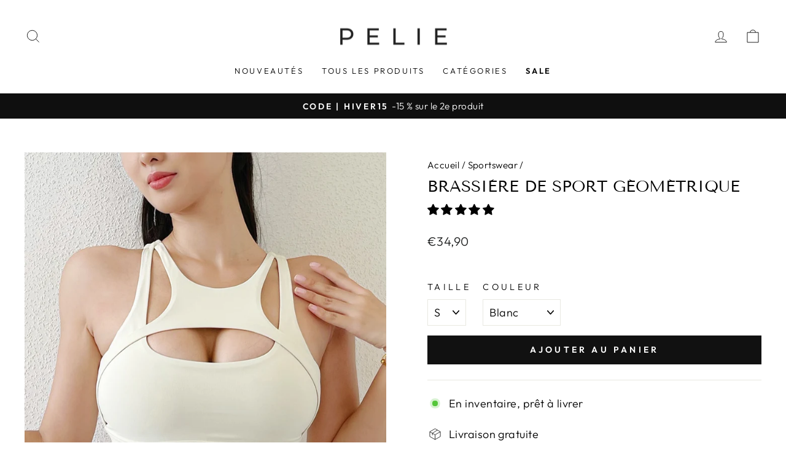

--- FILE ---
content_type: text/html; charset=utf-8
request_url: https://www.pelie.fr/collections/sportswear/products/brassiere-de-sport-geometrique
body_size: 57378
content:
<!doctype html>
<html class="no-js" lang="fr" dir="ltr">
<head>
	<script id="pandectes-rules">   /* PANDECTES-GDPR: DO NOT MODIFY AUTO GENERATED CODE OF THIS SCRIPT */      window.PandectesSettings = {"store":{"id":44313280668,"plan":"plus","theme":"Pelie.fr v2","primaryLocale":"fr","adminMode":false},"tsPublished":1710268121,"declaration":{"showPurpose":false,"showProvider":false,"declIntroText":"Nous utilisons des cookies pour optimiser les fonctionnalités du site Web, analyser les performances et vous offrir une expérience personnalisée. Certains cookies sont indispensables au bon fonctionnement et au bon fonctionnement du site Web. Ces cookies ne peuvent pas être désactivés. Dans cette fenêtre, vous pouvez gérer vos préférences en matière de cookies.","showDateGenerated":true},"language":{"languageMode":"Single","fallbackLanguage":"fr","languageDetection":"browser","languagesSupported":[]},"texts":{"managed":{"headerText":{"fr":"Cookies"},"consentText":{"fr":"Nous utilisons des cookies pour garantir le fonctionnement efficace du site Web et pour créer des services et des offres adaptés à vos besoins. Pour plus d'informations, veuillez consulter notre"},"dismissButtonText":{"fr":"D'accord"},"linkText":{"fr":"politique de confidentialité."},"imprintText":{"fr":"Imprimer"},"preferencesButtonText":{"fr":"Préférences"},"allowButtonText":{"fr":"J'accepte"},"denyButtonText":{"fr":"Déclin"},"leaveSiteButtonText":{"fr":"Quitter ce site"},"cookiePolicyText":{"fr":"Politique de cookies"},"preferencesPopupTitleText":{"fr":"Gérer vos préférences de consentement"},"preferencesPopupIntroText":{"fr":"Nous utilisons des cookies pour optimiser les fonctionnalités du site Web, analyser les performances et vous offrir une expérience personnalisée. Certains cookies sont indispensables au bon fonctionnement et au bon fonctionnement du site. Ces cookies ne peuvent pas être désactivés. Dans cette fenêtre, vous pouvez gérer votre préférence de cookies."},"preferencesPopupCloseButtonText":{"fr":"Fermer"},"preferencesPopupAcceptAllButtonText":{"fr":"Accepter tout"},"preferencesPopupRejectAllButtonText":{"fr":"Tout rejeter"},"preferencesPopupSaveButtonText":{"fr":"Sauvegarder"},"accessSectionTitleText":{"fr":"Portabilité des données"},"accessSectionParagraphText":{"fr":"Vous avez le droit de pouvoir accéder à vos données à tout moment."},"rectificationSectionTitleText":{"fr":"Rectification des données"},"rectificationSectionParagraphText":{"fr":"Vous avez le droit de demander la mise à jour de vos données chaque fois que vous le jugez approprié."},"erasureSectionTitleText":{"fr":"Droit à l'oubli"},"erasureSectionParagraphText":{"fr":"Vous avez le droit de demander que toutes vos données soient effacées. Après cela, vous ne pourrez plus accéder à votre compte."},"declIntroText":{"fr":"Nous utilisons des cookies pour optimiser les fonctionnalités du site Web, analyser les performances et vous offrir une expérience personnalisée. Certains cookies sont indispensables au bon fonctionnement et au bon fonctionnement du site Web. Ces cookies ne peuvent pas être désactivés. Dans cette fenêtre, vous pouvez gérer vos préférences en matière de cookies."}},"categories":{"strictlyNecessaryCookiesTitleText":{"fr":"Cookies strictement nécessaires"},"functionalityCookiesTitleText":{"fr":"Cookies fonctionnels"},"performanceCookiesTitleText":{"fr":"Cookies de performances"},"targetingCookiesTitleText":{"fr":"Ciblage des cookies"},"unclassifiedCookiesTitleText":{"fr":"Cookies non classés"},"strictlyNecessaryCookiesDescriptionText":{"fr":"Ces cookies sont essentiels pour vous permettre de vous déplacer sur le site Web et d'utiliser ses fonctionnalités, telles que l'accès aux zones sécurisées du site Web. Le site Web ne peut pas fonctionner correctement sans ces cookies."},"functionalityCookiesDescriptionText":{"fr":"Ces cookies permettent au site de fournir des fonctionnalités et une personnalisation améliorées. Ils peuvent être définis par nous ou par des fournisseurs tiers dont nous avons ajouté les services à nos pages. Si vous n'autorisez pas ces cookies, certains ou tous ces services peuvent ne pas fonctionner correctement."},"performanceCookiesDescriptionText":{"fr":"Ces cookies nous permettent de surveiller et d'améliorer les performances de notre site Web. Par exemple, ils nous permettent de compter les visites, d'identifier les sources de trafic et de voir quelles parties du site sont les plus populaires."},"targetingCookiesDescriptionText":{"fr":"Ces cookies peuvent être installés via notre site par nos partenaires publicitaires. Ils peuvent être utilisés par ces sociétés pour établir un profil de vos intérêts et vous montrer des publicités pertinentes sur d'autres sites. Ils ne stockent pas directement d'informations personnelles, mais sont basés sur l'identification unique de votre navigateur et de votre appareil Internet. Si vous n'autorisez pas ces cookies, vous bénéficierez d'une publicité moins ciblée."},"unclassifiedCookiesDescriptionText":{"fr":"Les cookies non classés sont des cookies que nous sommes en train de classer avec les fournisseurs de cookies individuels."}},"auto":{"declName":{"fr":"Nom"},"declPath":{"fr":"Chemin"},"declType":{"fr":"Type"},"declDomain":{"fr":"Domaine"},"declPurpose":{"fr":"But"},"declProvider":{"fr":"Fournisseur"},"declRetention":{"fr":"Rétention"},"declFirstParty":{"fr":"Première partie"},"declThirdParty":{"fr":"Tierce partie"},"declSeconds":{"fr":"secondes"},"declMinutes":{"fr":"minutes"},"declHours":{"fr":"heures"},"declDays":{"fr":"jours"},"declMonths":{"fr":"mois"},"declYears":{"fr":"années"},"declSession":{"fr":"Session"},"cookiesDetailsText":{"fr":"Détails des cookies"},"preferencesPopupAlwaysAllowedText":{"fr":"Toujours permis"},"submitButton":{"fr":"Soumettre"},"submittingButton":{"fr":"Soumission..."},"cancelButton":{"fr":"Annuler"},"guestsSupportInfoText":{"fr":"Veuillez vous connecter avec votre compte client pour continuer."},"guestsSupportEmailPlaceholder":{"fr":"Adresse e-mail"},"guestsSupportEmailValidationError":{"fr":"L'email n'est pas valide"},"guestsSupportEmailSuccessTitle":{"fr":"Merci pour votre requête"},"guestsSupportEmailFailureTitle":{"fr":"Un problème est survenu"},"guestsSupportEmailSuccessMessage":{"fr":"Si vous êtes inscrit en tant que client de ce magasin, vous recevrez bientôt un e-mail avec des instructions sur la marche à suivre."},"guestsSupportEmailFailureMessage":{"fr":"Votre demande n'a pas été soumise. Veuillez réessayer et si le problème persiste, contactez le propriétaire du magasin pour obtenir de l'aide."},"confirmationSuccessTitle":{"fr":"Votre demande est vérifiée"},"confirmationFailureTitle":{"fr":"Un problème est survenu"},"confirmationSuccessMessage":{"fr":"Nous reviendrons rapidement vers vous quant à votre demande."},"confirmationFailureMessage":{"fr":"Votre demande n'a pas été vérifiée. Veuillez réessayer et si le problème persiste, contactez le propriétaire du magasin pour obtenir de l'aide"},"consentSectionTitleText":{"fr":"Votre consentement aux cookies"},"consentSectionNoConsentText":{"fr":"Vous n'avez pas consenti à la politique de cookies de ce site Web."},"consentSectionConsentedText":{"fr":"Vous avez consenti à la politique de cookies de ce site Web sur"},"consentStatus":{"fr":"Préférence de consentement"},"consentDate":{"fr":"Date de consentement"},"consentId":{"fr":"ID de consentement"},"consentSectionChangeConsentActionText":{"fr":"Modifier la préférence de consentement"},"accessSectionGDPRRequestsActionText":{"fr":"Demandes des personnes concernées"},"accessSectionAccountInfoActionText":{"fr":"Données personnelles"},"accessSectionOrdersRecordsActionText":{"fr":"Ordres"},"accessSectionDownloadReportActionText":{"fr":"Tout télécharger"},"rectificationCommentPlaceholder":{"fr":"Décrivez ce que vous souhaitez mettre à jour"},"rectificationCommentValidationError":{"fr":"Un commentaire est requis"},"rectificationSectionEditAccountActionText":{"fr":"Demander une mise à jour"},"erasureSectionRequestDeletionActionText":{"fr":"Demander la suppression des données personnelles"}}},"library":{"previewMode":false,"fadeInTimeout":0,"defaultBlocked":7,"showLink":true,"showImprintLink":false,"enabled":true,"cookie":{"name":"_pandectes_gdpr","expiryDays":365,"secure":true,"domain":""},"dismissOnScroll":false,"dismissOnWindowClick":false,"dismissOnTimeout":false,"palette":{"popup":{"background":"#FFFFFF","backgroundForCalculations":{"a":1,"b":255,"g":255,"r":255},"text":"#000000"},"button":{"background":"#000000","backgroundForCalculations":{"a":1,"b":0,"g":0,"r":0},"text":"#FFFFFF","textForCalculation":{"a":1,"b":255,"g":255,"r":255},"border":"transparent"}},"content":{"href":"https://pelie-fr.myshopify.com/policies/privacy-policy","imprintHref":"/","close":"&#10005;","target":"","logo":""},"window":"<div role=\"dialog\" aria-live=\"polite\" aria-label=\"cookieconsent\" aria-describedby=\"cookieconsent:desc\" id=\"pandectes-banner\" class=\"cc-window-wrapper cc-overlay-wrapper\"><div class=\"pd-cookie-banner-window cc-window {{classes}}\"><!--googleoff: all-->{{children}}<!--googleon: all--></div></div>","compliance":{"custom":"<div class=\"cc-compliance cc-highlight\">{{preferences}}{{allow}}</div>"},"type":"custom","layouts":{"basic":"{{messagelink}}{{compliance}}"},"position":"overlay","theme":"classic","revokable":false,"animateRevokable":false,"revokableReset":false,"revokableLogoUrl":"https://cdn.shopify.com/s/files/1/0443/1328/0668/t/3/assets/pandectes-reopen-logo.png?v=1709658342","revokablePlacement":"bottom-left","revokableMarginHorizontal":15,"revokableMarginVertical":15,"static":false,"autoAttach":true,"hasTransition":true,"blacklistPage":[""]},"geolocation":{"brOnly":false,"caOnly":false,"chOnly":false,"euOnly":false,"jpOnly":false,"thOnly":false,"zaOnly":false,"canadaOnly":false,"globalVisibility":true},"dsr":{"guestsSupport":false,"accessSectionDownloadReportAuto":false},"banner":{"resetTs":1709658339,"extraCss":"        .cc-banner-logo {max-width: 35em!important;}    @media(min-width: 768px) {.cc-window.cc-floating{max-width: 35em!important;width: 35em!important;}}    .cc-message, .pd-cookie-banner-window .cc-header, .cc-logo {text-align: center}    .cc-window-wrapper{z-index: 2147483647;-webkit-transition: opacity 1s ease;  transition: opacity 1s ease;}    .cc-window{z-index: 2147483647;font-family: inherit;}    .pd-cookie-banner-window .cc-header{font-family: inherit;}    .pd-cp-ui{font-family: inherit; background-color: #FFFFFF;color:#000000;}    button.pd-cp-btn, a.pd-cp-btn{background-color:#000000;color:#FFFFFF!important;}    input + .pd-cp-preferences-slider{background-color: rgba(0, 0, 0, 0.3)}    .pd-cp-scrolling-section::-webkit-scrollbar{background-color: rgba(0, 0, 0, 0.3)}    input:checked + .pd-cp-preferences-slider{background-color: rgba(0, 0, 0, 1)}    .pd-cp-scrolling-section::-webkit-scrollbar-thumb {background-color: rgba(0, 0, 0, 1)}    .pd-cp-ui-close{color:#000000;}    .pd-cp-preferences-slider:before{background-color: #FFFFFF}    .pd-cp-title:before {border-color: #000000!important}    .pd-cp-preferences-slider{background-color:#000000}    .pd-cp-toggle{color:#000000!important}    @media(max-width:699px) {.pd-cp-ui-close-top svg {fill: #000000}}    .pd-cp-toggle:hover,.pd-cp-toggle:visited,.pd-cp-toggle:active{color:#000000!important}    .pd-cookie-banner-window {box-shadow: 0 0 18px rgb(0 0 0 / 20%);}  ","customJavascript":null,"showPoweredBy":false,"hybridStrict":false,"cookiesBlockedByDefault":"7","isActive":true,"implicitSavePreferences":true,"cookieIcon":false,"blockBots":false,"showCookiesDetails":true,"hasTransition":true,"blockingPage":false,"showOnlyLandingPage":false,"leaveSiteUrl":"https://www.google.com","linkRespectStoreLang":false},"cookies":{"0":[{"name":"secure_customer_sig","domain":"www.pelie.fr","path":"/","provider":"Shopify","firstParty":true,"retention":"1 year(s)","expires":1,"unit":"declYears","purpose":{"fr":"Utilisé en relation avec la connexion client."}},{"name":"localization","domain":"www.pelie.fr","path":"/","provider":"Shopify","firstParty":true,"retention":"1 year(s)","expires":1,"unit":"declYears","purpose":{"fr":"Localisation de boutique Shopify"}},{"name":"_cmp_a","domain":".pelie.fr","path":"/","provider":"Shopify","firstParty":false,"retention":"1 day(s)","expires":1,"unit":"declDays","purpose":{"fr":"Utilisé pour gérer les paramètres de confidentialité des clients."}},{"name":"keep_alive","domain":"www.pelie.fr","path":"/","provider":"Shopify","firstParty":true,"retention":"30 minute(s)","expires":30,"unit":"declMinutes","purpose":{"fr":"Utilisé en relation avec la localisation de l'acheteur."}},{"name":"_tracking_consent","domain":".pelie.fr","path":"/","provider":"Shopify","firstParty":false,"retention":"1 year(s)","expires":1,"unit":"declYears","purpose":{"fr":"Préférences de suivi."}},{"name":"_secure_session_id","domain":"www.pelie.fr","path":"/","provider":"Shopify","firstParty":true,"retention":"1 month(s)","expires":1,"unit":"declMonths","purpose":{"fr":"Utilisé en relation avec la navigation dans une vitrine."}}],"1":[{"name":"fsb_previous_pathname","domain":"www.pelie.fr","path":"/","provider":"Hextom","firstParty":true,"retention":"Session","expires":-54,"unit":"declYears","purpose":{"fr":"Utilisé par les applications Hextom"}},{"name":"wpm-domain-test","domain":"fr","path":"/","provider":"Shopify","firstParty":false,"retention":"Session","expires":1,"unit":"declSeconds","purpose":{"fr":"Utilisé pour tester le stockage des paramètres sur les produits ajoutés au panier ou la devise de paiement"}},{"name":"_pinterest_ct_ua","domain":".ct.pinterest.com","path":"/","provider":"Pinterest","firstParty":false,"retention":"1 year(s)","expires":1,"unit":"declYears","purpose":{"fr":"Utilisé pour regrouper des actions sur plusieurs pages."}},{"name":"wpm-domain-test","domain":"www.pelie.fr","path":"/","provider":"Shopify","firstParty":true,"retention":"Session","expires":1,"unit":"declSeconds","purpose":{"fr":"Utilisé pour tester le stockage des paramètres sur les produits ajoutés au panier ou la devise de paiement"}},{"name":"wpm-domain-test","domain":"pelie.fr","path":"/","provider":"Shopify","firstParty":false,"retention":"Session","expires":1,"unit":"declSeconds","purpose":{"fr":"Utilisé pour tester le stockage des paramètres sur les produits ajoutés au panier ou la devise de paiement"}}],"2":[{"name":"_shopify_s","domain":".pelie.fr","path":"/","provider":"Shopify","firstParty":false,"retention":"30 minute(s)","expires":30,"unit":"declMinutes","purpose":{"fr":"Analyses Shopify."}},{"name":"_shopify_sa_t","domain":".pelie.fr","path":"/","provider":"Shopify","firstParty":false,"retention":"30 minute(s)","expires":30,"unit":"declMinutes","purpose":{"fr":"Analyses Shopify relatives au marketing et aux références."}},{"name":"_gat","domain":".pelie.fr","path":"/","provider":"Google","firstParty":false,"retention":"1 minute(s)","expires":1,"unit":"declMinutes","purpose":{"fr":"Le cookie est placé par Google Analytics pour filtrer les requêtes des bots."}},{"name":"_landing_page","domain":".pelie.fr","path":"/","provider":"Shopify","firstParty":false,"retention":"2 ","expires":2,"unit":"declSession","purpose":{"fr":"Suit les pages de destination."}},{"name":"_shopify_y","domain":".pelie.fr","path":"/","provider":"Shopify","firstParty":false,"retention":"1 year(s)","expires":1,"unit":"declYears","purpose":{"fr":"Analyses Shopify."}},{"name":"_orig_referrer","domain":".pelie.fr","path":"/","provider":"Shopify","firstParty":false,"retention":"2 ","expires":2,"unit":"declSession","purpose":{"fr":"Suit les pages de destination."}},{"name":"_shopify_sa_p","domain":".pelie.fr","path":"/","provider":"Shopify","firstParty":false,"retention":"30 minute(s)","expires":30,"unit":"declMinutes","purpose":{"fr":"Analyses Shopify relatives au marketing et aux références."}},{"name":"_gid","domain":".pelie.fr","path":"/","provider":"Google","firstParty":false,"retention":"1 day(s)","expires":1,"unit":"declDays","purpose":{"fr":"Le cookie est placé par Google Analytics pour compter et suivre les pages vues."}},{"name":"_ga","domain":".pelie.fr","path":"/","provider":"Google","firstParty":false,"retention":"1 year(s)","expires":1,"unit":"declYears","purpose":{"fr":"Le cookie est défini par Google Analytics avec une fonctionnalité inconnue"}},{"name":"_shopify_s","domain":"fr","path":"/","provider":"Shopify","firstParty":false,"retention":"Session","expires":1,"unit":"declSeconds","purpose":{"fr":"Analyses Shopify."}},{"name":"_gat_gtag_UA_175242216_1","domain":".pelie.fr","path":"/","provider":"Google","firstParty":false,"retention":"1 minute(s)","expires":1,"unit":"declMinutes","purpose":{"fr":""}},{"name":"_ga_JXTEJ0ER52","domain":".pelie.fr","path":"/","provider":"Google","firstParty":false,"retention":"1 year(s)","expires":1,"unit":"declYears","purpose":{"fr":""}}],"4":[{"name":"_gcl_au","domain":".pelie.fr","path":"/","provider":"Google","firstParty":false,"retention":"3 month(s)","expires":3,"unit":"declMonths","purpose":{"fr":"Le cookie est placé par Google Tag Manager pour suivre les conversions."}},{"name":"_pin_unauth","domain":".pelie.fr","path":"/","provider":"Pinterest","firstParty":false,"retention":"1 year(s)","expires":1,"unit":"declYears","purpose":{"fr":"Utilisé pour regrouper les actions des utilisateurs qui ne peuvent pas être identifiés par Pinterest."}},{"name":"_fbp","domain":".pelie.fr","path":"/","provider":"Facebook","firstParty":false,"retention":"3 month(s)","expires":3,"unit":"declMonths","purpose":{"fr":"Le cookie est placé par Facebook pour suivre les visites sur les sites Web."}}],"8":[{"name":"ar_debug","domain":".pinterest.com","path":"/","provider":"Unknown","firstParty":false,"retention":"1 year(s)","expires":1,"unit":"declYears","purpose":{"fr":""}},{"name":"shoppingfeeder","domain":"www.pelie.fr","path":"/","provider":"Unknown","firstParty":true,"retention":"1 year(s)","expires":1,"unit":"declYears","purpose":{"fr":""}},{"name":"pp_chppGG0xJ","domain":"www.pelie.fr","path":"/","provider":"Unknown","firstParty":true,"retention":"6 hour(s)","expires":6,"unit":"declHours","purpose":{"fr":""}}]},"blocker":{"isActive":false,"googleConsentMode":{"id":"","analyticsId":"","isActive":true,"adStorageCategory":4,"analyticsStorageCategory":2,"personalizationStorageCategory":1,"functionalityStorageCategory":1,"customEvent":true,"securityStorageCategory":0,"redactData":true,"urlPassthrough":false,"dataLayerProperty":"dataLayer","waitForUpdate":2000},"facebookPixel":{"id":"","isActive":false,"ldu":false},"rakuten":{"isActive":false,"cmp":false,"ccpa":false},"gpcIsActive":false,"defaultBlocked":7,"patterns":{"whiteList":[],"blackList":{"1":[],"2":[],"4":[],"8":[]},"iframesWhiteList":[],"iframesBlackList":{"1":[],"2":[],"4":[],"8":[]},"beaconsWhiteList":[],"beaconsBlackList":{"1":[],"2":[],"4":[],"8":[]}}}}      !function(){"use strict";window.PandectesRules=window.PandectesRules||{},window.PandectesRules.manualBlacklist={1:[],2:[],4:[]},window.PandectesRules.blacklistedIFrames={1:[],2:[],4:[]},window.PandectesRules.blacklistedCss={1:[],2:[],4:[]},window.PandectesRules.blacklistedBeacons={1:[],2:[],4:[]};var e="javascript/blocked",t="_pandectes_gdpr";function n(e){return new RegExp(e.replace(/[/\\.+?$()]/g,"\\$&").replace("*","(.*)"))}var a=function(e){try{return JSON.parse(e)}catch(e){return!1}},r=function(e){var t=arguments.length>1&&void 0!==arguments[1]?arguments[1]:"log",n=new URLSearchParams(window.location.search);n.get("log")&&console[t]("PandectesRules: ".concat(e))};function o(e,t){var n=Object.keys(e);if(Object.getOwnPropertySymbols){var a=Object.getOwnPropertySymbols(e);t&&(a=a.filter((function(t){return Object.getOwnPropertyDescriptor(e,t).enumerable}))),n.push.apply(n,a)}return n}function i(e){for(var t=1;t<arguments.length;t++){var n=null!=arguments[t]?arguments[t]:{};t%2?o(Object(n),!0).forEach((function(t){c(e,t,n[t])})):Object.getOwnPropertyDescriptors?Object.defineProperties(e,Object.getOwnPropertyDescriptors(n)):o(Object(n)).forEach((function(t){Object.defineProperty(e,t,Object.getOwnPropertyDescriptor(n,t))}))}return e}function s(e){return s="function"==typeof Symbol&&"symbol"==typeof Symbol.iterator?function(e){return typeof e}:function(e){return e&&"function"==typeof Symbol&&e.constructor===Symbol&&e!==Symbol.prototype?"symbol":typeof e},s(e)}function c(e,t,n){return t in e?Object.defineProperty(e,t,{value:n,enumerable:!0,configurable:!0,writable:!0}):e[t]=n,e}function l(e,t){return function(e){if(Array.isArray(e))return e}(e)||function(e,t){var n=null==e?null:"undefined"!=typeof Symbol&&e[Symbol.iterator]||e["@@iterator"];if(null==n)return;var a,r,o=[],i=!0,s=!1;try{for(n=n.call(e);!(i=(a=n.next()).done)&&(o.push(a.value),!t||o.length!==t);i=!0);}catch(e){s=!0,r=e}finally{try{i||null==n.return||n.return()}finally{if(s)throw r}}return o}(e,t)||u(e,t)||function(){throw new TypeError("Invalid attempt to destructure non-iterable instance.\nIn order to be iterable, non-array objects must have a [Symbol.iterator]() method.")}()}function d(e){return function(e){if(Array.isArray(e))return f(e)}(e)||function(e){if("undefined"!=typeof Symbol&&null!=e[Symbol.iterator]||null!=e["@@iterator"])return Array.from(e)}(e)||u(e)||function(){throw new TypeError("Invalid attempt to spread non-iterable instance.\nIn order to be iterable, non-array objects must have a [Symbol.iterator]() method.")}()}function u(e,t){if(e){if("string"==typeof e)return f(e,t);var n=Object.prototype.toString.call(e).slice(8,-1);return"Object"===n&&e.constructor&&(n=e.constructor.name),"Map"===n||"Set"===n?Array.from(e):"Arguments"===n||/^(?:Ui|I)nt(?:8|16|32)(?:Clamped)?Array$/.test(n)?f(e,t):void 0}}function f(e,t){(null==t||t>e.length)&&(t=e.length);for(var n=0,a=new Array(t);n<t;n++)a[n]=e[n];return a}var p=window.PandectesRulesSettings||window.PandectesSettings,g=!(void 0===window.dataLayer||!Array.isArray(window.dataLayer)||!window.dataLayer.some((function(e){return"pandectes_full_scan"===e.event})));r("userAgent -> ".concat(window.navigator.userAgent.substring(0,50)));var y=function(){var e,n=arguments.length>0&&void 0!==arguments[0]?arguments[0]:t,r="; "+document.cookie,o=r.split("; "+n+"=");if(o.length<2)e={};else{var i=o.pop(),s=i.split(";");e=window.atob(s.shift())}var c=a(e);return!1!==c?c:e}(),h=p.banner.isActive,w=p.blocker,v=w.defaultBlocked,m=w.patterns,b=y&&null!==y.preferences&&void 0!==y.preferences?y.preferences:null,k=g?0:h?null===b?v:b:0,L={1:0==(1&k),2:0==(2&k),4:0==(4&k)},S=m.blackList,_=m.whiteList,P=m.iframesBlackList,A=m.iframesWhiteList,C=m.beaconsBlackList,E=m.beaconsWhiteList,B={blackList:[],whiteList:[],iframesBlackList:{1:[],2:[],4:[],8:[]},iframesWhiteList:[],beaconsBlackList:{1:[],2:[],4:[],8:[]},beaconsWhiteList:[]};[1,2,4].map((function(e){var t;L[e]||((t=B.blackList).push.apply(t,d(S[e].length?S[e].map(n):[])),B.iframesBlackList[e]=P[e].length?P[e].map(n):[],B.beaconsBlackList[e]=C[e].length?C[e].map(n):[])})),B.whiteList=_.length?_.map(n):[],B.iframesWhiteList=A.length?A.map(n):[],B.beaconsWhiteList=E.length?E.map(n):[];var I={scripts:[],iframes:{1:[],2:[],4:[]},beacons:{1:[],2:[],4:[]},css:{1:[],2:[],4:[]}},O=function(t,n){return t&&(!n||n!==e)&&(!B.blackList||B.blackList.some((function(e){return e.test(t)})))&&(!B.whiteList||B.whiteList.every((function(e){return!e.test(t)})))},j=function(e){var t=e.getAttribute("src");return B.blackList&&B.blackList.every((function(e){return!e.test(t)}))||B.whiteList&&B.whiteList.some((function(e){return e.test(t)}))},R=function(e,t){var n=B.iframesBlackList[t],a=B.iframesWhiteList;return e&&(!n||n.some((function(t){return t.test(e)})))&&(!a||a.every((function(t){return!t.test(e)})))},T=function(e,t){var n=B.beaconsBlackList[t],a=B.beaconsWhiteList;return e&&(!n||n.some((function(t){return t.test(e)})))&&(!a||a.every((function(t){return!t.test(e)})))},x=new MutationObserver((function(e){for(var t=0;t<e.length;t++)for(var n=e[t].addedNodes,a=0;a<n.length;a++){var r=n[a],o=r.dataset&&r.dataset.cookiecategory;if(1===r.nodeType&&"LINK"===r.tagName){var i=r.dataset&&r.dataset.href;if(i&&o)switch(o){case"functionality":case"C0001":I.css[1].push(i);break;case"performance":case"C0002":I.css[2].push(i);break;case"targeting":case"C0003":I.css[4].push(i)}}}})),N=new MutationObserver((function(t){for(var n=0;n<t.length;n++)for(var a=t[n].addedNodes,r=function(t){var n=a[t],r=n.src||n.dataset&&n.dataset.src,o=n.dataset&&n.dataset.cookiecategory;if(1===n.nodeType&&"IFRAME"===n.tagName){if(r){var i=!1;R(r,1)||"functionality"===o||"C0001"===o?(i=!0,I.iframes[1].push(r)):R(r,2)||"performance"===o||"C0002"===o?(i=!0,I.iframes[2].push(r)):(R(r,4)||"targeting"===o||"C0003"===o)&&(i=!0,I.iframes[4].push(r)),i&&(n.removeAttribute("src"),n.setAttribute("data-src",r))}}else if(1===n.nodeType&&"IMG"===n.tagName){if(r){var s=!1;T(r,1)?(s=!0,I.beacons[1].push(r)):T(r,2)?(s=!0,I.beacons[2].push(r)):T(r,4)&&(s=!0,I.beacons[4].push(r)),s&&(n.removeAttribute("src"),n.setAttribute("data-src",r))}}else if(1===n.nodeType&&"LINK"===n.tagName){var c=n.dataset&&n.dataset.href;if(c&&o)switch(o){case"functionality":case"C0001":I.css[1].push(c);break;case"performance":case"C0002":I.css[2].push(c);break;case"targeting":case"C0003":I.css[4].push(c)}}else if(1===n.nodeType&&"SCRIPT"===n.tagName){var l=n.type,d=!1;if(O(r,l))d=!0;else if(r&&o)switch(o){case"functionality":case"C0001":d=!0,window.PandectesRules.manualBlacklist[1].push(r);break;case"performance":case"C0002":d=!0,window.PandectesRules.manualBlacklist[2].push(r);break;case"targeting":case"C0003":d=!0,window.PandectesRules.manualBlacklist[4].push(r)}if(d){I.scripts.push([n,l]),n.type=e;n.addEventListener("beforescriptexecute",(function t(a){n.getAttribute("type")===e&&a.preventDefault(),n.removeEventListener("beforescriptexecute",t)})),n.parentElement&&n.parentElement.removeChild(n)}}},o=0;o<a.length;o++)r(o)})),D=document.createElement,M={src:Object.getOwnPropertyDescriptor(HTMLScriptElement.prototype,"src"),type:Object.getOwnPropertyDescriptor(HTMLScriptElement.prototype,"type")};window.PandectesRules.unblockCss=function(e){var t=I.css[e]||[];t.length&&r("Unblocking CSS for ".concat(e)),t.forEach((function(e){var t=document.querySelector('link[data-href^="'.concat(e,'"]'));t.removeAttribute("data-href"),t.href=e})),I.css[e]=[]},window.PandectesRules.unblockIFrames=function(e){var t=I.iframes[e]||[];t.length&&r("Unblocking IFrames for ".concat(e)),B.iframesBlackList[e]=[],t.forEach((function(e){var t=document.querySelector('iframe[data-src^="'.concat(e,'"]'));t.removeAttribute("data-src"),t.src=e})),I.iframes[e]=[]},window.PandectesRules.unblockBeacons=function(e){var t=I.beacons[e]||[];t.length&&r("Unblocking Beacons for ".concat(e)),B.beaconsBlackList[e]=[],t.forEach((function(e){var t=document.querySelector('img[data-src^="'.concat(e,'"]'));t.removeAttribute("data-src"),t.src=e})),I.beacons[e]=[]},window.PandectesRules.unblockInlineScripts=function(e){var t=1===e?"functionality":2===e?"performance":"targeting";document.querySelectorAll('script[type="javascript/blocked"][data-cookiecategory="'.concat(t,'"]')).forEach((function(e){var t=e.textContent;e.parentNode.removeChild(e);var n=document.createElement("script");n.type="text/javascript",n.textContent=t,document.body.appendChild(n)}))},window.PandectesRules.unblock=function(t){t.length<1?(B.blackList=[],B.whiteList=[],B.iframesBlackList=[],B.iframesWhiteList=[]):(B.blackList&&(B.blackList=B.blackList.filter((function(e){return t.every((function(t){return"string"==typeof t?!e.test(t):t instanceof RegExp?e.toString()!==t.toString():void 0}))}))),B.whiteList&&(B.whiteList=[].concat(d(B.whiteList),d(t.map((function(e){if("string"==typeof e){var t=".*"+n(e)+".*";if(B.whiteList.every((function(e){return e.toString()!==t.toString()})))return new RegExp(t)}else if(e instanceof RegExp&&B.whiteList.every((function(t){return t.toString()!==e.toString()})))return e;return null})).filter(Boolean)))));for(var a=document.querySelectorAll('script[type="'.concat(e,'"]')),o=0;o<a.length;o++){var i=a[o];j(i)&&(I.scripts.push([i,"application/javascript"]),i.parentElement.removeChild(i))}var s=0;d(I.scripts).forEach((function(e,t){var n=l(e,2),a=n[0],r=n[1];if(j(a)){for(var o=document.createElement("script"),i=0;i<a.attributes.length;i++){var c=a.attributes[i];"src"!==c.name&&"type"!==c.name&&o.setAttribute(c.name,a.attributes[i].value)}o.setAttribute("src",a.src),o.setAttribute("type",r||"application/javascript"),document.head.appendChild(o),I.scripts.splice(t-s,1),s++}})),0==B.blackList.length&&0===B.iframesBlackList[1].length&&0===B.iframesBlackList[2].length&&0===B.iframesBlackList[4].length&&0===B.beaconsBlackList[1].length&&0===B.beaconsBlackList[2].length&&0===B.beaconsBlackList[4].length&&(r("Disconnecting observers"),N.disconnect(),x.disconnect())};var z,W,F=p.store.adminMode,U=p.blocker,q=U.defaultBlocked;z=function(){!function(){var e=window.Shopify.trackingConsent;if(!1!==e.shouldShowBanner()||null!==b||7!==q)try{var t=F&&!(window.Shopify&&window.Shopify.AdminBarInjector),n={preferences:0==(1&k)||g||t,analytics:0==(2&k)||g||t,marketing:0==(4&k)||g||t};e.firstPartyMarketingAllowed()===n.marketing&&e.analyticsProcessingAllowed()===n.analytics&&e.preferencesProcessingAllowed()===n.preferences||e.setTrackingConsent(n,(function(e){e&&e.error?r("Shopify.customerPrivacy API - failed to setTrackingConsent"):r("Shopify.customerPrivacy API - setTrackingConsent(".concat(JSON.stringify(n),")"))}))}catch(e){r("Shopify.customerPrivacy API - exception")}}(),function(){var e=window.Shopify.trackingConsent,t=e.currentVisitorConsent();if(U.gpcIsActive&&"CCPA"===e.getRegulation()&&"no"===t.gpc&&"yes"!==t.sale_of_data){var n={sale_of_data:!1};e.setTrackingConsent(n,(function(e){e&&e.error?r("Shopify.customerPrivacy API - failed to setTrackingConsent({".concat(JSON.stringify(n),")")):r("Shopify.customerPrivacy API - setTrackingConsent(".concat(JSON.stringify(n),")"))}))}}()},W=null,window.Shopify&&window.Shopify.loadFeatures&&window.Shopify.trackingConsent?z():W=setInterval((function(){window.Shopify&&window.Shopify.loadFeatures&&(clearInterval(W),window.Shopify.loadFeatures([{name:"consent-tracking-api",version:"0.1"}],(function(e){e?r("Shopify.customerPrivacy API - failed to load"):(r("Shopify.customerPrivacy API - loaded"),r("Shopify.customerPrivacy.shouldShowBanner() -> "+window.Shopify.trackingConsent.shouldShowBanner()),z())})))}),10);var V=p.banner.isActive,J=p.blocker.googleConsentMode,H=J.isActive,$=J.customEvent,G=J.id,K=void 0===G?"":G,Y=J.analyticsId,Q=void 0===Y?"":Y,X=J.adwordsId,Z=void 0===X?"":X,ee=J.redactData,te=J.urlPassthrough,ne=J.adStorageCategory,ae=J.analyticsStorageCategory,re=J.functionalityStorageCategory,oe=J.personalizationStorageCategory,ie=J.securityStorageCategory,se=J.dataLayerProperty,ce=void 0===se?"dataLayer":se,le=J.waitForUpdate,de=void 0===le?2e3:le;function ue(){window[ce].push(arguments)}window[ce]=window[ce]||[];var fe,pe,ge={hasInitialized:!1,hasSentPageView:!1,ads_data_redaction:!1,url_passthrough:!1,data_layer_property:"dataLayer",storage:{ad_storage:"granted",ad_user_data:"granted",ad_personalization:"granted",analytics_storage:"granted",functionality_storage:"granted",personalization_storage:"granted",security_storage:"granted",wait_for_update:2e3}};if(V&&H){var ye=0==(k&ne)?"granted":"denied",he=0==(k&ae)?"granted":"denied",we=0==(k&re)?"granted":"denied",ve=0==(k&oe)?"granted":"denied",me=0==(k&ie)?"granted":"denied";if(ge.hasInitialized=!0,ge.ads_data_redaction="denied"===ye&&ee,ge.url_passthrough=te,ge.storage.ad_storage=ye,ge.storage.ad_user_data=ye,ge.storage.ad_personalization=ye,ge.storage.analytics_storage=he,ge.storage.functionality_storage=we,ge.storage.personalization_storage=ve,ge.storage.security_storage=me,ge.storage.wait_for_update="denied"===he||"denied"===ye?de:2e3,ge.data_layer_property=ce||"dataLayer",ge.ads_data_redaction&&ue("set","ads_data_redaction",ge.ads_data_redaction),ge.url_passthrough&&ue("set","url_passthrough",ge.url_passthrough),console.log("Pandectes: Google Consent Mode (Advanced/V2)"),ue("consent","default",ge.storage),(K.length||Q.length||Z.length)&&(window[ge.data_layer_property].push({"pandectes.start":(new Date).getTime(),event:"pandectes-rules.min.js"}),(Q.length||Z.length)&&ue("js",new Date)),K.length){window[ge.data_layer_property].push({"gtm.start":(new Date).getTime(),event:"gtm.js"});var be=document.createElement("script"),ke="dataLayer"!==ge.data_layer_property?"&l=".concat(ge.data_layer_property):"";be.async=!0,be.src="https://www.googletagmanager.com/gtm.js?id=".concat(K).concat(ke),document.head.appendChild(be)}if(Q.length){var Le=document.createElement("script");Le.async=!0,Le.src="https://www.googletagmanager.com/gtag/js?id=".concat(Q),document.head.appendChild(Le),ue("config",Q,{send_page_view:!1})}if(Z.length){var Se=document.createElement("script");Se.async=!0,Se.src="https://www.googletagmanager.com/gtag/js?id=".concat(Z),document.head.appendChild(Se),ue("config",Z)}window[ce].push=function(){for(var e=arguments.length,t=new Array(e),n=0;n<e;n++)t[n]=arguments[n];if(t&&t[0]){var a=t[0][0],r=t[0][1],o=t[0][2];if("consent"!==a||"default"!==r&&"update"!==r){if("config"===a){if(r===Q||r===Z)return}else if("event"===a&&"page_view"===r){if(!1!==ge.hasSentPageView)return;ge.hasSentPageView=!0}}else if(o&&"object"===s(o)&&4===Object.values(o).length&&o.ad_storage&&o.analytics_storage&&o.ad_user_data&&o.ad_personalization)return}return Array.prototype.push.apply(this,t)}}V&&$&&(pe=7===(fe=k)?"deny":0===fe?"allow":"mixed",window[ce].push({event:"Pandectes_Consent_Update",pandectes_status:pe,pandectes_categories:{C0000:"allow",C0001:L[1]?"allow":"deny",C0002:L[2]?"allow":"deny",C0003:L[4]?"allow":"deny"}}),r("PandectesCustomEvent pushed to the dataLayer"));var _e=p.blocker,Pe=_e.klaviyoIsActive,Ae=_e.googleConsentMode.adStorageCategory;Pe&&window.addEventListener("PandectesEvent_OnConsent",(function(e){var t=e.detail.preferences;if(null!=t){var n=0==(t&Ae)?"granted":"denied";void 0!==window.klaviyo&&window.klaviyo.isIdentified()&&window.klaviyo.push(["identify",{ad_personalization:n,ad_user_data:n}])}})),p.banner.revokableTrigger&&window.addEventListener("PandectesEvent_OnInitialize",(function(){document.querySelectorAll('[href*="#reopenBanner"]').forEach((function(e){e.onclick=function(e){e.preventDefault(),window.Pandectes.fn.revokeConsent()}}))})),window.PandectesRules.gcm=ge;var Ce=p.banner.isActive,Ee=p.blocker.isActive;r("Blocker -> "+(Ee?"Active":"Inactive")),r("Banner -> "+(Ce?"Active":"Inactive")),r("ActualPrefs -> "+k);var Be=null===b&&/\/checkouts\//.test(window.location.pathname);0!==k&&!1===g&&Ee&&!Be?(r("Blocker will execute"),document.createElement=function(){for(var t=arguments.length,n=new Array(t),a=0;a<t;a++)n[a]=arguments[a];if("script"!==n[0].toLowerCase())return D.bind?D.bind(document).apply(void 0,n):D;var r=D.bind(document).apply(void 0,n);try{Object.defineProperties(r,{src:i(i({},M.src),{},{set:function(t){O(t,r.type)&&M.type.set.call(this,e),M.src.set.call(this,t)}}),type:i(i({},M.type),{},{get:function(){var t=M.type.get.call(this);return t===e||O(this.src,t)?null:t},set:function(t){var n=O(r.src,r.type)?e:t;M.type.set.call(this,n)}})}),r.setAttribute=function(t,n){if("type"===t){var a=O(r.src,r.type)?e:n;M.type.set.call(r,a)}else"src"===t?(O(n,r.type)&&M.type.set.call(r,e),M.src.set.call(r,n)):HTMLScriptElement.prototype.setAttribute.call(r,t,n)}}catch(e){console.warn("Yett: unable to prevent script execution for script src ",r.src,".\n",'A likely cause would be because you are using a third-party browser extension that monkey patches the "document.createElement" function.')}return r},N.observe(document.documentElement,{childList:!0,subtree:!0}),x.observe(document.documentElement,{childList:!0,subtree:!0})):r("Blocker will not execute")}();
</script>
   <meta charset="utf-8">
  <meta http-equiv="X-UA-Compatible" content="IE=edge,chrome=1">
  <meta name="viewport" content="width=device-width,initial-scale=1">
  <meta name="theme-color" content="#111111"><meta name="description" content="Caractéristiques du produit: Soutien-gorge de sport géométrique Matériau respirant Pas de fixations Matière : nylon, élasthanne Tailles : S, M, L, XL Couleurs : Blanc, Noir, Gris, Marron, Kaki, Bleu, Jaune, Violet, Vert foncé, Rouge corail, Corail, Vert clair, Rose"><link rel="shortcut icon" href="//www.pelie.fr/cdn/shop/files/Z_milosci_do_kobiet_9_32x32.png?v=1613704627" type="image/png" /><link rel="preload" href="//cdn.shopify.com/s/files/1/0574/0809/4268/t/1/assets/prefetch_critical_resources.js" as="script">
  <script src="//cdn.shopify.com/s/files/1/0574/0809/4268/t/1/assets/prefetch_critical_resources.js" type="text/javascript"></script>
<script src="//cdn.shopify.com/s/files/1/0574/0809/4268/t/1/assets/observer.js" type="text/javascript"></script> 
  <meta property="og:site_name" content="Pelie.fr">
  <meta property="og:url" content="https://www.pelie.fr/products/brassiere-de-sport-geometrique">
  <meta property="og:title" content="Brassière de sport géométrique">
  <meta property="og:type" content="product">
  <meta property="og:description" content="Caractéristiques du produit: Soutien-gorge de sport géométrique Matériau respirant Pas de fixations Matière : nylon, élasthanne Tailles : S, M, L, XL Couleurs : Blanc, Noir, Gris, Marron, Kaki, Bleu, Jaune, Violet, Vert foncé, Rouge corail, Corail, Vert clair, Rose"><script src="//cdn.shopify.com/s/files/1/0574/0809/4268/t/1/assets/gtag-1.0.0.js" type="text/javascript"></script>
<meta property="og:image" content="http://www.pelie.fr/cdn/shop/products/H728ab721317844f59198b3d518444095T.jpg?v=1648129107">
    <meta property="og:image:secure_url" content="https://www.pelie.fr/cdn/shop/products/H728ab721317844f59198b3d518444095T.jpg?v=1648129107">
    <meta property="og:image:width" content="800">
    <meta property="og:image:height" content="800"><meta name="twitter:site" content="@">
  <meta name="twitter:card" content="summary_large_image">
  <meta name="twitter:title" content="Brassière de sport géométrique">
  <meta name="twitter:description" content="Caractéristiques du produit: Soutien-gorge de sport géométrique Matériau respirant Pas de fixations Matière : nylon, élasthanne Tailles : S, M, L, XL Couleurs : Blanc, Noir, Gris, Marron, Kaki, Bleu, Jaune, Violet, Vert foncé, Rouge corail, Corail, Vert clair, Rose">
<!-- Global site tag (gtag.js) - Google Analytics -->
<script async src="https://www.googletagmanager.com/gtag/js?id=UA-175242216-1"></script>
<script>
  window.dataLayer = window.dataLayer || [];
  function gtag(){dataLayer.push(arguments);}
  gtag('js', new Date());

  gtag('config', 'AW-604031625');
  gtag('config', 'UA-175242216-1');
  gtag('config', 'G-JXTEJ0ER52');
  
</script>
  
<!-- Google Tag Manager -->
<script>(function(w,d,s,l,i){w[l]=w[l]||[];w[l].push({'gtm.start':
new Date().getTime(),event:'gtm.js'});var f=d.getElementsByTagName(s)[0],
j=d.createElement(s),dl=l!='dataLayer'?'&l='+l:'';j.async=true;j.src=
'https://www.googletagmanager.com/gtm.js?id='+i+dl;f.parentNode.insertBefore(j,f);
})(window,document,'script','dataLayer','GTM-5KBWPFN');</script>
<!-- End Google Tag Manager -->

  

  <link rel="canonical" href="https://www.pelie.fr/products/brassiere-de-sport-geometrique">
  <link rel="preconnect" href="https://cdn.shopify.com">
  <link rel="preconnect" href="https://fonts.shopifycdn.com">
  <link rel="dns-prefetch" href="https://productreviews.shopifycdn.com">
  <link rel="dns-prefetch" href="https://ajax.googleapis.com">
  <link rel="dns-prefetch" href="https://maps.googleapis.com">
  <link rel="dns-prefetch" href="https://maps.gstatic.com"><title>Brassière de sport géométrique
&ndash; Pelie.fr
</title>
<style data-shopify>@font-face {
  font-family: "Tenor Sans";
  font-weight: 400;
  font-style: normal;
  font-display: swap;
  src: url("//www.pelie.fr/cdn/fonts/tenor_sans/tenorsans_n4.966071a72c28462a9256039d3e3dc5b0cf314f65.woff2") format("woff2"),
       url("//www.pelie.fr/cdn/fonts/tenor_sans/tenorsans_n4.2282841d948f9649ba5c3cad6ea46df268141820.woff") format("woff");
}

  @font-face {
  font-family: Outfit;
  font-weight: 300;
  font-style: normal;
  font-display: swap;
  src: url("//www.pelie.fr/cdn/fonts/outfit/outfit_n3.8c97ae4c4fac7c2ea467a6dc784857f4de7e0e37.woff2") format("woff2"),
       url("//www.pelie.fr/cdn/fonts/outfit/outfit_n3.b50a189ccde91f9bceee88f207c18c09f0b62a7b.woff") format("woff");
}


  @font-face {
  font-family: Outfit;
  font-weight: 600;
  font-style: normal;
  font-display: swap;
  src: url("//www.pelie.fr/cdn/fonts/outfit/outfit_n6.dfcbaa80187851df2e8384061616a8eaa1702fdc.woff2") format("woff2"),
       url("//www.pelie.fr/cdn/fonts/outfit/outfit_n6.88384e9fc3e36038624caccb938f24ea8008a91d.woff") format("woff");
}

  
  
</style><link href="//www.pelie.fr/cdn/shop/t/3/assets/theme.css?v=97352651531745768201697807037" rel="stylesheet" type="text/css" media="all" />
<style data-shopify>:root {
    --typeHeaderPrimary: "Tenor Sans";
    --typeHeaderFallback: sans-serif;
    --typeHeaderSize: 30px;
    --typeHeaderWeight: 400;
    --typeHeaderLineHeight: 1.2;
    --typeHeaderSpacing: 0.0em;

    --typeBasePrimary:Outfit;
    --typeBaseFallback:sans-serif;
    --typeBaseSize: 18px;
    --typeBaseWeight: 300;
    --typeBaseSpacing: 0.025em;
    --typeBaseLineHeight: 1.4;

    --typeCollectionTitle: 18px;

    --iconWeight: 2px;
    --iconLinecaps: miter;

    
      --buttonRadius: 0px;
    

    --colorGridOverlayOpacity: 0.1;
  }

  .placeholder-content {
    background-image: linear-gradient(100deg, #fff 40%, #f7f7f7 63%, #fff 79%);
  }</style><script>
    document.documentElement.className = document.documentElement.className.replace('no-js', 'js');

    window.theme = window.theme || {};
    theme.routes = {
      home: "/",
      cart: "/cart.js",
      cartPage: "/cart",
      cartAdd: "/cart/add.js",
      cartChange: "/cart/change.js",
      search: "/search"
    };
    theme.strings = {
      soldOut: "Épuisé",
      unavailable: "Non disponible",
      inStockLabel: "En inventaire, prêt à livrer",
      stockLabel: "",
      willNotShipUntil: "Sera expédié après [date]",
      willBeInStockAfter: "Sera en stock à compter de [date]",
      waitingForStock: "Inventaire sur le chemin",
      savePrice: "Épargnez [saved_amount]",
      cartEmpty: "Votre panier est vide.",
      cartTermsConfirmation: "Vous devez accepter les termes et conditions de vente pour vérifier",
      searchCollections: "Collections:",
      searchPages: "Pages:",
      searchArticles: "Des articles:"
    };
    theme.settings = {
      dynamicVariantsEnable: true,
      cartType: "drawer",
      isCustomerTemplate: false,
      moneyFormat: "€{{amount_with_comma_separator}}",
      saveType: "dollar",
      productImageSize: "natural",
      productImageCover: false,
      predictiveSearch: true,
      predictiveSearchType: "product,article,page",
      quickView: true,
      themeName: 'Impulse',
      themeVersion: "5.5.1"
    };
  </script>

  <script>window.performance && window.performance.mark && window.performance.mark('shopify.content_for_header.start');</script><meta name="facebook-domain-verification" content="tymcvt5kutn1lbketbawq1kjdtxj75">
<meta id="shopify-digital-wallet" name="shopify-digital-wallet" content="/44313280668/digital_wallets/dialog">
<meta name="shopify-checkout-api-token" content="860c1f5967a49ad7ab869b5435a2ce5a">
<meta id="in-context-paypal-metadata" data-shop-id="44313280668" data-venmo-supported="false" data-environment="production" data-locale="fr_FR" data-paypal-v4="true" data-currency="EUR">
<link rel="alternate" type="application/json+oembed" href="https://www.pelie.fr/products/brassiere-de-sport-geometrique.oembed">
<script async="async" src="/checkouts/internal/preloads.js?locale=fr-FR"></script>
<script id="shopify-features" type="application/json">{"accessToken":"860c1f5967a49ad7ab869b5435a2ce5a","betas":["rich-media-storefront-analytics"],"domain":"www.pelie.fr","predictiveSearch":true,"shopId":44313280668,"locale":"fr"}</script>
<script>var Shopify = Shopify || {};
Shopify.shop = "pelie-fr.myshopify.com";
Shopify.locale = "fr";
Shopify.currency = {"active":"EUR","rate":"1.0"};
Shopify.country = "FR";
Shopify.theme = {"name":"Pelie.fr v2","id":131906765020,"schema_name":"Impulse","schema_version":"5.5.1","theme_store_id":null,"role":"main"};
Shopify.theme.handle = "null";
Shopify.theme.style = {"id":null,"handle":null};
Shopify.cdnHost = "www.pelie.fr/cdn";
Shopify.routes = Shopify.routes || {};
Shopify.routes.root = "/";</script>
<script type="module">!function(o){(o.Shopify=o.Shopify||{}).modules=!0}(window);</script>
<script>!function(o){function n(){var o=[];function n(){o.push(Array.prototype.slice.apply(arguments))}return n.q=o,n}var t=o.Shopify=o.Shopify||{};t.loadFeatures=n(),t.autoloadFeatures=n()}(window);</script>
<script id="shop-js-analytics" type="application/json">{"pageType":"product"}</script>
<script defer="defer" async type="module" src="//www.pelie.fr/cdn/shopifycloud/shop-js/modules/v2/client.init-shop-cart-sync_XvpUV7qp.fr.esm.js"></script>
<script defer="defer" async type="module" src="//www.pelie.fr/cdn/shopifycloud/shop-js/modules/v2/chunk.common_C2xzKNNs.esm.js"></script>
<script type="module">
  await import("//www.pelie.fr/cdn/shopifycloud/shop-js/modules/v2/client.init-shop-cart-sync_XvpUV7qp.fr.esm.js");
await import("//www.pelie.fr/cdn/shopifycloud/shop-js/modules/v2/chunk.common_C2xzKNNs.esm.js");

  window.Shopify.SignInWithShop?.initShopCartSync?.({"fedCMEnabled":true,"windoidEnabled":true});

</script>
<script>(function() {
  var isLoaded = false;
  function asyncLoad() {
    if (isLoaded) return;
    isLoaded = true;
    var urls = ["https:\/\/sfdr.co\/sfdr.js?sid=40309\u0026shop=pelie-fr.myshopify.com","https:\/\/easygdpr.b-cdn.net\/v\/1553540745\/gdpr.min.js?shop=pelie-fr.myshopify.com","\/\/cdn.shopify.com\/proxy\/49f477250686fb20bc7eb9aaa51dad5e289a79eb803a3097987a36e2a243e84a\/s.pandect.es\/scripts\/pandectes-core.js?shop=pelie-fr.myshopify.com\u0026sp-cache-control=cHVibGljLCBtYXgtYWdlPTkwMA","https:\/\/cdn.hextom.com\/js\/freeshippingbar.js?shop=pelie-fr.myshopify.com"];
    for (var i = 0; i < urls.length; i++) {
      var s = document.createElement('script');
      s.type = 'text/javascript';
      s.async = true;
      s.src = urls[i];
      var x = document.getElementsByTagName('script')[0];
      x.parentNode.insertBefore(s, x);
    }
  };
  if(window.attachEvent) {
    window.attachEvent('onload', asyncLoad);
  } else {
    window.addEventListener('load', asyncLoad, false);
  }
})();</script>
<script id="__st">var __st={"a":44313280668,"offset":3600,"reqid":"7fb19d24-0a53-4dd7-b15a-512b942a26eb-1768824270","pageurl":"www.pelie.fr\/collections\/sportswear\/products\/brassiere-de-sport-geometrique","u":"39bb7af009fe","p":"product","rtyp":"product","rid":7616577765596};</script>
<script>window.ShopifyPaypalV4VisibilityTracking = true;</script>
<script id="captcha-bootstrap">!function(){'use strict';const t='contact',e='account',n='new_comment',o=[[t,t],['blogs',n],['comments',n],[t,'customer']],c=[[e,'customer_login'],[e,'guest_login'],[e,'recover_customer_password'],[e,'create_customer']],r=t=>t.map((([t,e])=>`form[action*='/${t}']:not([data-nocaptcha='true']) input[name='form_type'][value='${e}']`)).join(','),a=t=>()=>t?[...document.querySelectorAll(t)].map((t=>t.form)):[];function s(){const t=[...o],e=r(t);return a(e)}const i='password',u='form_key',d=['recaptcha-v3-token','g-recaptcha-response','h-captcha-response',i],f=()=>{try{return window.sessionStorage}catch{return}},m='__shopify_v',_=t=>t.elements[u];function p(t,e,n=!1){try{const o=window.sessionStorage,c=JSON.parse(o.getItem(e)),{data:r}=function(t){const{data:e,action:n}=t;return t[m]||n?{data:e,action:n}:{data:t,action:n}}(c);for(const[e,n]of Object.entries(r))t.elements[e]&&(t.elements[e].value=n);n&&o.removeItem(e)}catch(o){console.error('form repopulation failed',{error:o})}}const l='form_type',E='cptcha';function T(t){t.dataset[E]=!0}const w=window,h=w.document,L='Shopify',v='ce_forms',y='captcha';let A=!1;((t,e)=>{const n=(g='f06e6c50-85a8-45c8-87d0-21a2b65856fe',I='https://cdn.shopify.com/shopifycloud/storefront-forms-hcaptcha/ce_storefront_forms_captcha_hcaptcha.v1.5.2.iife.js',D={infoText:'Protégé par hCaptcha',privacyText:'Confidentialité',termsText:'Conditions'},(t,e,n)=>{const o=w[L][v],c=o.bindForm;if(c)return c(t,g,e,D).then(n);var r;o.q.push([[t,g,e,D],n]),r=I,A||(h.body.append(Object.assign(h.createElement('script'),{id:'captcha-provider',async:!0,src:r})),A=!0)});var g,I,D;w[L]=w[L]||{},w[L][v]=w[L][v]||{},w[L][v].q=[],w[L][y]=w[L][y]||{},w[L][y].protect=function(t,e){n(t,void 0,e),T(t)},Object.freeze(w[L][y]),function(t,e,n,w,h,L){const[v,y,A,g]=function(t,e,n){const i=e?o:[],u=t?c:[],d=[...i,...u],f=r(d),m=r(i),_=r(d.filter((([t,e])=>n.includes(e))));return[a(f),a(m),a(_),s()]}(w,h,L),I=t=>{const e=t.target;return e instanceof HTMLFormElement?e:e&&e.form},D=t=>v().includes(t);t.addEventListener('submit',(t=>{const e=I(t);if(!e)return;const n=D(e)&&!e.dataset.hcaptchaBound&&!e.dataset.recaptchaBound,o=_(e),c=g().includes(e)&&(!o||!o.value);(n||c)&&t.preventDefault(),c&&!n&&(function(t){try{if(!f())return;!function(t){const e=f();if(!e)return;const n=_(t);if(!n)return;const o=n.value;o&&e.removeItem(o)}(t);const e=Array.from(Array(32),(()=>Math.random().toString(36)[2])).join('');!function(t,e){_(t)||t.append(Object.assign(document.createElement('input'),{type:'hidden',name:u})),t.elements[u].value=e}(t,e),function(t,e){const n=f();if(!n)return;const o=[...t.querySelectorAll(`input[type='${i}']`)].map((({name:t})=>t)),c=[...d,...o],r={};for(const[a,s]of new FormData(t).entries())c.includes(a)||(r[a]=s);n.setItem(e,JSON.stringify({[m]:1,action:t.action,data:r}))}(t,e)}catch(e){console.error('failed to persist form',e)}}(e),e.submit())}));const S=(t,e)=>{t&&!t.dataset[E]&&(n(t,e.some((e=>e===t))),T(t))};for(const o of['focusin','change'])t.addEventListener(o,(t=>{const e=I(t);D(e)&&S(e,y())}));const B=e.get('form_key'),M=e.get(l),P=B&&M;t.addEventListener('DOMContentLoaded',(()=>{const t=y();if(P)for(const e of t)e.elements[l].value===M&&p(e,B);[...new Set([...A(),...v().filter((t=>'true'===t.dataset.shopifyCaptcha))])].forEach((e=>S(e,t)))}))}(h,new URLSearchParams(w.location.search),n,t,e,['guest_login'])})(!0,!0)}();</script>
<script integrity="sha256-4kQ18oKyAcykRKYeNunJcIwy7WH5gtpwJnB7kiuLZ1E=" data-source-attribution="shopify.loadfeatures" defer="defer" src="//www.pelie.fr/cdn/shopifycloud/storefront/assets/storefront/load_feature-a0a9edcb.js" crossorigin="anonymous"></script>
<script data-source-attribution="shopify.dynamic_checkout.dynamic.init">var Shopify=Shopify||{};Shopify.PaymentButton=Shopify.PaymentButton||{isStorefrontPortableWallets:!0,init:function(){window.Shopify.PaymentButton.init=function(){};var t=document.createElement("script");t.src="https://www.pelie.fr/cdn/shopifycloud/portable-wallets/latest/portable-wallets.fr.js",t.type="module",document.head.appendChild(t)}};
</script>
<script data-source-attribution="shopify.dynamic_checkout.buyer_consent">
  function portableWalletsHideBuyerConsent(e){var t=document.getElementById("shopify-buyer-consent"),n=document.getElementById("shopify-subscription-policy-button");t&&n&&(t.classList.add("hidden"),t.setAttribute("aria-hidden","true"),n.removeEventListener("click",e))}function portableWalletsShowBuyerConsent(e){var t=document.getElementById("shopify-buyer-consent"),n=document.getElementById("shopify-subscription-policy-button");t&&n&&(t.classList.remove("hidden"),t.removeAttribute("aria-hidden"),n.addEventListener("click",e))}window.Shopify?.PaymentButton&&(window.Shopify.PaymentButton.hideBuyerConsent=portableWalletsHideBuyerConsent,window.Shopify.PaymentButton.showBuyerConsent=portableWalletsShowBuyerConsent);
</script>
<script data-source-attribution="shopify.dynamic_checkout.cart.bootstrap">document.addEventListener("DOMContentLoaded",(function(){function t(){return document.querySelector("shopify-accelerated-checkout-cart, shopify-accelerated-checkout")}if(t())Shopify.PaymentButton.init();else{new MutationObserver((function(e,n){t()&&(Shopify.PaymentButton.init(),n.disconnect())})).observe(document.body,{childList:!0,subtree:!0})}}));
</script>
<link id="shopify-accelerated-checkout-styles" rel="stylesheet" media="screen" href="https://www.pelie.fr/cdn/shopifycloud/portable-wallets/latest/accelerated-checkout-backwards-compat.css" crossorigin="anonymous">
<style id="shopify-accelerated-checkout-cart">
        #shopify-buyer-consent {
  margin-top: 1em;
  display: inline-block;
  width: 100%;
}

#shopify-buyer-consent.hidden {
  display: none;
}

#shopify-subscription-policy-button {
  background: none;
  border: none;
  padding: 0;
  text-decoration: underline;
  font-size: inherit;
  cursor: pointer;
}

#shopify-subscription-policy-button::before {
  box-shadow: none;
}

      </style>

<script>window.performance && window.performance.mark && window.performance.mark('shopify.content_for_header.end');</script>

  <script src="//www.pelie.fr/cdn/shop/t/3/assets/vendor-scripts-v11.js" defer="defer"></script><script src="//www.pelie.fr/cdn/shop/t/3/assets/theme.js?v=73919090392639134601648822153" defer="defer"></script><script src="//cdn.shopify.com/s/files/1/0574/0809/4268/t/1/assets/bootstrap-31.0.21.js" type="text/javascript"></script>

  

  

  

  
    <script type="text/javascript">
      try {
        window.EasyGdprSettings = "{\"cookie_banner\":true,\"cookie_banner_cookiename\":\"\",\"cookie_banner_settings\":{\"dismiss_button_text\":\"Fermer\",\"message\":\"Le site Web utilise des cookies, en continuant d'accepter\",\"size\":\"xxsmall\",\"policy_link_text\":\"Politique de confidentialité\",\"font_family\":\"#auto\",\"button_color\":{\"hexcode\":\"#ffffff\",\"opacity\":1},\"pp_url\":\"https:\/\/www.pelie.fr\/pages\/politique-de-confidentialite\",\"langmodes\":{\"dismiss_button_text\":\"#custom\",\"message\":\"#custom\",\"policy_link_text\":\"#custom\"},\"show_cookie_icon\":true},\"current_theme\":\"other\",\"custom_button_position\":\"\",\"eg_display\":[\"login\",\"account\"],\"enabled\":false,\"texts\":{}}";
      } catch (error) {}
    </script>
  



<!-- BEGIN app block: shopify://apps/judge-me-reviews/blocks/judgeme_core/61ccd3b1-a9f2-4160-9fe9-4fec8413e5d8 --><!-- Start of Judge.me Core -->






<link rel="dns-prefetch" href="https://cdnwidget.judge.me">
<link rel="dns-prefetch" href="https://cdn.judge.me">
<link rel="dns-prefetch" href="https://cdn1.judge.me">
<link rel="dns-prefetch" href="https://api.judge.me">

<script data-cfasync='false' class='jdgm-settings-script'>window.jdgmSettings={"pagination":5,"disable_web_reviews":false,"badge_no_review_text":"Aucun avis","badge_n_reviews_text":"{{ n }} avis","badge_star_color":"#000000","hide_badge_preview_if_no_reviews":true,"badge_hide_text":false,"enforce_center_preview_badge":false,"widget_title":"Avis Clients","widget_open_form_text":"Écrire un avis","widget_close_form_text":"Annuler l'avis","widget_refresh_page_text":"Actualiser la page","widget_summary_text":"Basé sur {{ number_of_reviews }} avis","widget_no_review_text":"Soyez le premier à écrire un avis","widget_name_field_text":"Nom d'affichage","widget_verified_name_field_text":"Nom vérifié (public)","widget_name_placeholder_text":"Nom d'affichage","widget_required_field_error_text":"Ce champ est obligatoire.","widget_email_field_text":"Adresse email","widget_verified_email_field_text":"Email vérifié (privé, ne peut pas être modifié)","widget_email_placeholder_text":"Votre adresse email","widget_email_field_error_text":"Veuillez entrer une adresse email valide.","widget_rating_field_text":"Évaluation","widget_review_title_field_text":"Titre de l'avis","widget_review_title_placeholder_text":"Donnez un titre à votre avis","widget_review_body_field_text":"Contenu de l'avis","widget_review_body_placeholder_text":"Commencez à écrire ici...","widget_pictures_field_text":"Photo/Vidéo (facultatif)","widget_submit_review_text":"Soumettre l'avis","widget_submit_verified_review_text":"Soumettre un avis vérifié","widget_submit_success_msg_with_auto_publish":"Nous vous remercions! Veuillez actualiser la page dans quelques instants pour voir votre avis. ","widget_submit_success_msg_no_auto_publish":"Nous vous remercions! ","widget_show_default_reviews_out_of_total_text":"Affichage de {{ n_reviews_shown }} sur {{ n_reviews }} avis.","widget_show_all_link_text":"Tout afficher","widget_show_less_link_text":"Afficher moins","widget_author_said_text":"{{ reviewer_name }} a dit :","widget_days_text":"il y a {{ n }} jour/jours","widget_weeks_text":"il y a {{ n }} semaine/semaines","widget_months_text":"il y a {{ n }} mois","widget_years_text":"il y a {{ n }} an/ans","widget_yesterday_text":"Hier","widget_today_text":"Aujourd'hui","widget_replied_text":"\u003e\u003e {{ shop_name }} a répondu :","widget_read_more_text":"Lire plus","widget_reviewer_name_as_initial":"","widget_rating_filter_color":"","widget_rating_filter_see_all_text":"Voir tous les avis","widget_sorting_most_recent_text":"Plus récents","widget_sorting_highest_rating_text":"Meilleures notes","widget_sorting_lowest_rating_text":"Notes les plus basses","widget_sorting_with_pictures_text":"Tous les avis","widget_sorting_most_helpful_text":"Plus utiles","widget_open_question_form_text":"Poser une question","widget_reviews_subtab_text":"Avis","widget_questions_subtab_text":"Questions","widget_question_label_text":"Question","widget_answer_label_text":"Réponse","widget_question_placeholder_text":"Écrivez votre question ici","widget_submit_question_text":"Soumettre la question","widget_question_submit_success_text":"Merci pour votre question ! Nous vous notifierons dès qu'elle aura une réponse.","widget_star_color":"#000000","verified_badge_text":"Vérifié","verified_badge_bg_color":"","verified_badge_text_color":"","verified_badge_placement":"left-of-reviewer-name","widget_review_max_height":"","widget_hide_border":true,"widget_social_share":false,"widget_thumb":false,"widget_review_location_show":false,"widget_location_format":"country_iso_code","all_reviews_include_out_of_store_products":true,"all_reviews_out_of_store_text":"(hors boutique)","all_reviews_pagination":100,"all_reviews_product_name_prefix_text":"à propos de","enable_review_pictures":false,"enable_question_anwser":false,"widget_theme":"leex","review_date_format":"mm/dd/yyyy","default_sort_method":"with-pictures","widget_product_reviews_subtab_text":"Avis Produits","widget_shop_reviews_subtab_text":"Avis Boutique","widget_other_products_reviews_text":"Avis pour d'autres produits","widget_store_reviews_subtab_text":"Avis de la boutique","widget_no_store_reviews_text":"Cette boutique n'a pas encore reçu d'avis","widget_web_restriction_product_reviews_text":"Ce produit n'a pas encore reçu d'avis","widget_no_items_text":"Aucun élément trouvé","widget_show_more_text":"Afficher plus","widget_write_a_store_review_text":"Écrire un avis sur la boutique","widget_other_languages_heading":"Avis dans d'autres langues","widget_translate_review_text":"Traduire l'avis en {{ language }}","widget_translating_review_text":"Traduction en cours...","widget_show_original_translation_text":"Afficher l'original ({{ language }})","widget_translate_review_failed_text":"Impossible de traduire cet avis.","widget_translate_review_retry_text":"Réessayer","widget_translate_review_try_again_later_text":"Réessayez plus tard","show_product_url_for_grouped_product":false,"widget_sorting_pictures_first_text":"Photos en premier","show_pictures_on_all_rev_page_mobile":false,"show_pictures_on_all_rev_page_desktop":false,"floating_tab_hide_mobile_install_preference":false,"floating_tab_button_name":"★ Avis","floating_tab_title":"Laissons nos clients parler pour nous","floating_tab_button_color":"","floating_tab_button_background_color":"","floating_tab_url":"","floating_tab_url_enabled":false,"floating_tab_tab_style":"text","all_reviews_text_badge_text":"Les clients nous notent {{ shop.metafields.judgeme.all_reviews_rating | round: 1 }}/5 basé sur {{ shop.metafields.judgeme.all_reviews_count }} avis.","all_reviews_text_badge_text_branded_style":"{{ shop.metafields.judgeme.all_reviews_rating | round: 1 }} sur 5 étoiles basé sur {{ shop.metafields.judgeme.all_reviews_count }} avis","is_all_reviews_text_badge_a_link":false,"show_stars_for_all_reviews_text_badge":false,"all_reviews_text_badge_url":"","all_reviews_text_style":"text","all_reviews_text_color_style":"judgeme_brand_color","all_reviews_text_color":"#108474","all_reviews_text_show_jm_brand":true,"featured_carousel_show_header":true,"featured_carousel_title":"Laissons nos clients parler pour nous","testimonials_carousel_title":"Les clients nous disent","videos_carousel_title":"Histoire de clients réels","cards_carousel_title":"Les clients nous disent","featured_carousel_count_text":"sur {{ n }} avis","featured_carousel_add_link_to_all_reviews_page":false,"featured_carousel_url":"","featured_carousel_show_images":true,"featured_carousel_autoslide_interval":5,"featured_carousel_arrows_on_the_sides":false,"featured_carousel_height":250,"featured_carousel_width":80,"featured_carousel_image_size":0,"featured_carousel_image_height":250,"featured_carousel_arrow_color":"#eeeeee","verified_count_badge_style":"vintage","verified_count_badge_orientation":"horizontal","verified_count_badge_color_style":"judgeme_brand_color","verified_count_badge_color":"#108474","is_verified_count_badge_a_link":false,"verified_count_badge_url":"","verified_count_badge_show_jm_brand":true,"widget_rating_preset_default":5,"widget_first_sub_tab":"product-reviews","widget_show_histogram":false,"widget_histogram_use_custom_color":false,"widget_pagination_use_custom_color":false,"widget_star_use_custom_color":true,"widget_verified_badge_use_custom_color":false,"widget_write_review_use_custom_color":false,"picture_reminder_submit_button":"Upload Pictures","enable_review_videos":false,"mute_video_by_default":false,"widget_sorting_videos_first_text":"Vidéos en premier","widget_review_pending_text":"En attente","featured_carousel_items_for_large_screen":3,"social_share_options_order":"Facebook,Twitter","remove_microdata_snippet":false,"disable_json_ld":false,"enable_json_ld_products":false,"preview_badge_show_question_text":false,"preview_badge_no_question_text":"Aucune question","preview_badge_n_question_text":"{{ number_of_questions }} question/questions","qa_badge_show_icon":false,"qa_badge_position":"same-row","remove_judgeme_branding":true,"widget_add_search_bar":false,"widget_search_bar_placeholder":"Recherche","widget_sorting_verified_only_text":"Vérifiés uniquement","featured_carousel_theme":"default","featured_carousel_show_rating":true,"featured_carousel_show_title":true,"featured_carousel_show_body":true,"featured_carousel_show_date":false,"featured_carousel_show_reviewer":true,"featured_carousel_show_product":false,"featured_carousel_header_background_color":"#108474","featured_carousel_header_text_color":"#ffffff","featured_carousel_name_product_separator":"reviewed","featured_carousel_full_star_background":"#108474","featured_carousel_empty_star_background":"#dadada","featured_carousel_vertical_theme_background":"#f9fafb","featured_carousel_verified_badge_enable":false,"featured_carousel_verified_badge_color":"#108474","featured_carousel_border_style":"round","featured_carousel_review_line_length_limit":3,"featured_carousel_more_reviews_button_text":"Lire plus d'avis","featured_carousel_view_product_button_text":"Voir le produit","all_reviews_page_load_reviews_on":"scroll","all_reviews_page_load_more_text":"Charger plus d'avis","disable_fb_tab_reviews":false,"enable_ajax_cdn_cache":false,"widget_public_name_text":"affiché publiquement comme","default_reviewer_name":"John Smith","default_reviewer_name_has_non_latin":true,"widget_reviewer_anonymous":"Anonyme","medals_widget_title":"Médailles d'avis Judge.me","medals_widget_background_color":"#f9fafb","medals_widget_position":"footer_all_pages","medals_widget_border_color":"#f9fafb","medals_widget_verified_text_position":"left","medals_widget_use_monochromatic_version":false,"medals_widget_elements_color":"#108474","show_reviewer_avatar":true,"widget_invalid_yt_video_url_error_text":"Pas une URL de vidéo YouTube","widget_max_length_field_error_text":"Veuillez ne pas dépasser {0} caractères.","widget_show_country_flag":false,"widget_show_collected_via_shop_app":true,"widget_verified_by_shop_badge_style":"light","widget_verified_by_shop_text":"Vérifié par la boutique","widget_show_photo_gallery":false,"widget_load_with_code_splitting":true,"widget_ugc_install_preference":false,"widget_ugc_title":"Fait par nous, partagé par vous","widget_ugc_subtitle":"Taguez-nous pour voir votre photo mise en avant sur notre page","widget_ugc_arrows_color":"#ffffff","widget_ugc_primary_button_text":"Acheter maintenant","widget_ugc_primary_button_background_color":"#108474","widget_ugc_primary_button_text_color":"#ffffff","widget_ugc_primary_button_border_width":"0","widget_ugc_primary_button_border_style":"none","widget_ugc_primary_button_border_color":"#108474","widget_ugc_primary_button_border_radius":"25","widget_ugc_secondary_button_text":"Charger plus","widget_ugc_secondary_button_background_color":"#ffffff","widget_ugc_secondary_button_text_color":"#108474","widget_ugc_secondary_button_border_width":"2","widget_ugc_secondary_button_border_style":"solid","widget_ugc_secondary_button_border_color":"#108474","widget_ugc_secondary_button_border_radius":"25","widget_ugc_reviews_button_text":"Voir les avis","widget_ugc_reviews_button_background_color":"#ffffff","widget_ugc_reviews_button_text_color":"#108474","widget_ugc_reviews_button_border_width":"2","widget_ugc_reviews_button_border_style":"solid","widget_ugc_reviews_button_border_color":"#108474","widget_ugc_reviews_button_border_radius":"25","widget_ugc_reviews_button_link_to":"judgeme-reviews-page","widget_ugc_show_post_date":true,"widget_ugc_max_width":"800","widget_rating_metafield_value_type":true,"widget_primary_color":"#108474","widget_enable_secondary_color":false,"widget_secondary_color":"#edf5f5","widget_summary_average_rating_text":"{{ average_rating }} sur 5","widget_media_grid_title":"Photos \u0026 vidéos clients","widget_media_grid_see_more_text":"Voir plus","widget_round_style":false,"widget_show_product_medals":true,"widget_verified_by_judgeme_text":"Vérifié par Judge.me","widget_show_store_medals":true,"widget_verified_by_judgeme_text_in_store_medals":"Vérifié par Judge.me","widget_media_field_exceed_quantity_message":"Désolé, nous ne pouvons accepter que {{ max_media }} pour un avis.","widget_media_field_exceed_limit_message":"{{ file_name }} est trop volumineux, veuillez sélectionner un {{ media_type }} de moins de {{ size_limit }}MB.","widget_review_submitted_text":"Avis soumis !","widget_question_submitted_text":"Question soumise !","widget_close_form_text_question":"Annuler","widget_write_your_answer_here_text":"Écrivez votre réponse ici","widget_enabled_branded_link":true,"widget_show_collected_by_judgeme":false,"widget_reviewer_name_color":"","widget_write_review_text_color":"","widget_write_review_bg_color":"","widget_collected_by_judgeme_text":"collecté par Judge.me","widget_pagination_type":"standard","widget_load_more_text":"Charger plus","widget_load_more_color":"#108474","widget_full_review_text":"Avis complet","widget_read_more_reviews_text":"Lire plus d'avis","widget_read_questions_text":"Lire les questions","widget_questions_and_answers_text":"Questions \u0026 Réponses","widget_verified_by_text":"Vérifié par","widget_verified_text":"Vérifié","widget_number_of_reviews_text":"{{ number_of_reviews }} avis","widget_back_button_text":"Retour","widget_next_button_text":"Suivant","widget_custom_forms_filter_button":"Filtres","custom_forms_style":"vertical","widget_show_review_information":false,"how_reviews_are_collected":"Comment les avis sont-ils collectés ?","widget_show_review_keywords":false,"widget_gdpr_statement":"Comment nous utilisons vos données : Nous vous contacterons uniquement à propos de l'avis que vous avez laissé, et seulement si nécessaire. En soumettant votre avis, vous acceptez les \u003ca href='https://judge.me/terms' target='_blank' rel='nofollow noopener'\u003econditions\u003c/a\u003e, la \u003ca href='https://judge.me/privacy' target='_blank' rel='nofollow noopener'\u003epolitique de confidentialité\u003c/a\u003e et les \u003ca href='https://judge.me/content-policy' target='_blank' rel='nofollow noopener'\u003epolitiques de contenu\u003c/a\u003e de Judge.me.","widget_multilingual_sorting_enabled":false,"widget_translate_review_content_enabled":false,"widget_translate_review_content_method":"manual","popup_widget_review_selection":"automatically_with_pictures","popup_widget_round_border_style":true,"popup_widget_show_title":true,"popup_widget_show_body":true,"popup_widget_show_reviewer":false,"popup_widget_show_product":true,"popup_widget_show_pictures":true,"popup_widget_use_review_picture":true,"popup_widget_show_on_home_page":true,"popup_widget_show_on_product_page":true,"popup_widget_show_on_collection_page":true,"popup_widget_show_on_cart_page":true,"popup_widget_position":"bottom_left","popup_widget_first_review_delay":5,"popup_widget_duration":5,"popup_widget_interval":5,"popup_widget_review_count":5,"popup_widget_hide_on_mobile":true,"review_snippet_widget_round_border_style":true,"review_snippet_widget_card_color":"#FFFFFF","review_snippet_widget_slider_arrows_background_color":"#FFFFFF","review_snippet_widget_slider_arrows_color":"#000000","review_snippet_widget_star_color":"#108474","show_product_variant":false,"all_reviews_product_variant_label_text":"Variante : ","widget_show_verified_branding":false,"widget_ai_summary_title":"Les clients disent","widget_ai_summary_disclaimer":"Résumé des avis généré par IA basé sur les avis clients récents","widget_show_ai_summary":false,"widget_show_ai_summary_bg":false,"widget_show_review_title_input":true,"redirect_reviewers_invited_via_email":"review_widget","request_store_review_after_product_review":false,"request_review_other_products_in_order":false,"review_form_color_scheme":"default","review_form_corner_style":"square","review_form_star_color":{},"review_form_text_color":"#333333","review_form_background_color":"#ffffff","review_form_field_background_color":"#fafafa","review_form_button_color":{},"review_form_button_text_color":"#ffffff","review_form_modal_overlay_color":"#000000","review_content_screen_title_text":"Comment évalueriez-vous ce produit ?","review_content_introduction_text":"Nous serions ravis que vous partagiez un peu votre expérience.","store_review_form_title_text":"Comment évalueriez-vous cette boutique ?","store_review_form_introduction_text":"Nous serions ravis que vous partagiez un peu votre expérience.","show_review_guidance_text":true,"one_star_review_guidance_text":"Mauvais","five_star_review_guidance_text":"Excellent","customer_information_screen_title_text":"À propos de vous","customer_information_introduction_text":"Veuillez nous en dire plus sur vous.","custom_questions_screen_title_text":"Votre expérience en détail","custom_questions_introduction_text":"Voici quelques questions pour nous aider à mieux comprendre votre expérience.","review_submitted_screen_title_text":"Merci pour votre avis !","review_submitted_screen_thank_you_text":"Nous le traitons et il apparaîtra bientôt dans la boutique.","review_submitted_screen_email_verification_text":"Veuillez confirmer votre email en cliquant sur le lien que nous venons de vous envoyer. Cela nous aide à maintenir des avis authentiques.","review_submitted_request_store_review_text":"Aimeriez-vous partager votre expérience d'achat avec nous ?","review_submitted_review_other_products_text":"Aimeriez-vous évaluer ces produits ?","store_review_screen_title_text":"Voulez-vous partager votre expérience de shopping avec nous ?","store_review_introduction_text":"Nous apprécions votre retour d'expérience et nous l'utilisons pour nous améliorer. Veuillez partager vos pensées ou suggestions.","reviewer_media_screen_title_picture_text":"Partager une photo","reviewer_media_introduction_picture_text":"Téléchargez une photo pour étayer votre avis.","reviewer_media_screen_title_video_text":"Partager une vidéo","reviewer_media_introduction_video_text":"Téléchargez une vidéo pour étayer votre avis.","reviewer_media_screen_title_picture_or_video_text":"Partager une photo ou une vidéo","reviewer_media_introduction_picture_or_video_text":"Téléchargez une photo ou une vidéo pour étayer votre avis.","reviewer_media_youtube_url_text":"Collez votre URL Youtube ici","advanced_settings_next_step_button_text":"Suivant","advanced_settings_close_review_button_text":"Fermer","modal_write_review_flow":false,"write_review_flow_required_text":"Obligatoire","write_review_flow_privacy_message_text":"Nous respectons votre vie privée.","write_review_flow_anonymous_text":"Avis anonyme","write_review_flow_visibility_text":"Ne sera pas visible pour les autres clients.","write_review_flow_multiple_selection_help_text":"Sélectionnez autant que vous le souhaitez","write_review_flow_single_selection_help_text":"Sélectionnez une option","write_review_flow_required_field_error_text":"Ce champ est obligatoire","write_review_flow_invalid_email_error_text":"Veuillez saisir une adresse email valide","write_review_flow_max_length_error_text":"Max. {{ max_length }} caractères.","write_review_flow_media_upload_text":"\u003cb\u003eCliquez pour télécharger\u003c/b\u003e ou glissez-déposez","write_review_flow_gdpr_statement":"Nous vous contacterons uniquement au sujet de votre avis si nécessaire. En soumettant votre avis, vous acceptez nos \u003ca href='https://judge.me/terms' target='_blank' rel='nofollow noopener'\u003econditions d'utilisation\u003c/a\u003e et notre \u003ca href='https://judge.me/privacy' target='_blank' rel='nofollow noopener'\u003epolitique de confidentialité\u003c/a\u003e.","rating_only_reviews_enabled":false,"show_negative_reviews_help_screen":false,"new_review_flow_help_screen_rating_threshold":3,"negative_review_resolution_screen_title_text":"Dites-nous plus","negative_review_resolution_text":"Votre expérience est importante pour nous. S'il y a eu des problèmes avec votre achat, nous sommes là pour vous aider. N'hésitez pas à nous contacter, nous aimerions avoir l'opportunité de corriger les choses.","negative_review_resolution_button_text":"Contactez-nous","negative_review_resolution_proceed_with_review_text":"Laisser un avis","negative_review_resolution_subject":"Problème avec l'achat de {{ shop_name }}.{{ order_name }}","preview_badge_collection_page_install_status":false,"widget_review_custom_css":"","preview_badge_custom_css":"","preview_badge_stars_count":"5-stars","featured_carousel_custom_css":"","floating_tab_custom_css":"","all_reviews_widget_custom_css":"","medals_widget_custom_css":"","verified_badge_custom_css":"","all_reviews_text_custom_css":"","transparency_badges_collected_via_store_invite":false,"transparency_badges_from_another_provider":false,"transparency_badges_collected_from_store_visitor":false,"transparency_badges_collected_by_verified_review_provider":false,"transparency_badges_earned_reward":false,"transparency_badges_collected_via_store_invite_text":"Avis collecté via l'invitation du magasin","transparency_badges_from_another_provider_text":"Avis collecté d'un autre fournisseur","transparency_badges_collected_from_store_visitor_text":"Avis collecté d'un visiteur du magasin","transparency_badges_written_in_google_text":"Avis écrit sur Google","transparency_badges_written_in_etsy_text":"Avis écrit sur Etsy","transparency_badges_written_in_shop_app_text":"Avis écrit sur Shop App","transparency_badges_earned_reward_text":"Avis a gagné une récompense pour une commande future","product_review_widget_per_page":10,"widget_store_review_label_text":"Avis de la boutique","checkout_comment_extension_title_on_product_page":"Customer Comments","checkout_comment_extension_num_latest_comment_show":5,"checkout_comment_extension_format":"name_and_timestamp","checkout_comment_customer_name":"last_initial","checkout_comment_comment_notification":true,"preview_badge_collection_page_install_preference":false,"preview_badge_home_page_install_preference":false,"preview_badge_product_page_install_preference":true,"review_widget_install_preference":"","review_carousel_install_preference":false,"floating_reviews_tab_install_preference":"none","verified_reviews_count_badge_install_preference":false,"all_reviews_text_install_preference":false,"review_widget_best_location":true,"judgeme_medals_install_preference":false,"review_widget_revamp_enabled":false,"review_widget_qna_enabled":false,"review_widget_header_theme":"minimal","review_widget_widget_title_enabled":true,"review_widget_header_text_size":"medium","review_widget_header_text_weight":"regular","review_widget_average_rating_style":"compact","review_widget_bar_chart_enabled":true,"review_widget_bar_chart_type":"numbers","review_widget_bar_chart_style":"standard","review_widget_expanded_media_gallery_enabled":false,"review_widget_reviews_section_theme":"standard","review_widget_image_style":"thumbnails","review_widget_review_image_ratio":"square","review_widget_stars_size":"medium","review_widget_verified_badge":"standard_text","review_widget_review_title_text_size":"medium","review_widget_review_text_size":"medium","review_widget_review_text_length":"medium","review_widget_number_of_columns_desktop":3,"review_widget_carousel_transition_speed":5,"review_widget_custom_questions_answers_display":"always","review_widget_button_text_color":"#FFFFFF","review_widget_text_color":"#000000","review_widget_lighter_text_color":"#7B7B7B","review_widget_corner_styling":"soft","review_widget_review_word_singular":"avis","review_widget_review_word_plural":"avis","review_widget_voting_label":"Utile?","review_widget_shop_reply_label":"Réponse de {{ shop_name }} :","review_widget_filters_title":"Filtres","qna_widget_question_word_singular":"Question","qna_widget_question_word_plural":"Questions","qna_widget_answer_reply_label":"Réponse de {{ answerer_name }} :","qna_content_screen_title_text":"Poser une question sur ce produit","qna_widget_question_required_field_error_text":"Veuillez entrer votre question.","qna_widget_flow_gdpr_statement":"Nous vous contacterons uniquement au sujet de votre question si nécessaire. En soumettant votre question, vous acceptez nos \u003ca href='https://judge.me/terms' target='_blank' rel='nofollow noopener'\u003econditions d'utilisation\u003c/a\u003e et notre \u003ca href='https://judge.me/privacy' target='_blank' rel='nofollow noopener'\u003epolitique de confidentialité\u003c/a\u003e.","qna_widget_question_submitted_text":"Merci pour votre question !","qna_widget_close_form_text_question":"Fermer","qna_widget_question_submit_success_text":"Nous vous enverrons un email lorsque nous répondrons à votre question.","all_reviews_widget_v2025_enabled":false,"all_reviews_widget_v2025_header_theme":"default","all_reviews_widget_v2025_widget_title_enabled":true,"all_reviews_widget_v2025_header_text_size":"medium","all_reviews_widget_v2025_header_text_weight":"regular","all_reviews_widget_v2025_average_rating_style":"compact","all_reviews_widget_v2025_bar_chart_enabled":true,"all_reviews_widget_v2025_bar_chart_type":"numbers","all_reviews_widget_v2025_bar_chart_style":"standard","all_reviews_widget_v2025_expanded_media_gallery_enabled":false,"all_reviews_widget_v2025_show_store_medals":true,"all_reviews_widget_v2025_show_photo_gallery":true,"all_reviews_widget_v2025_show_review_keywords":false,"all_reviews_widget_v2025_show_ai_summary":false,"all_reviews_widget_v2025_show_ai_summary_bg":false,"all_reviews_widget_v2025_add_search_bar":false,"all_reviews_widget_v2025_default_sort_method":"most-recent","all_reviews_widget_v2025_reviews_per_page":10,"all_reviews_widget_v2025_reviews_section_theme":"default","all_reviews_widget_v2025_image_style":"thumbnails","all_reviews_widget_v2025_review_image_ratio":"square","all_reviews_widget_v2025_stars_size":"medium","all_reviews_widget_v2025_verified_badge":"bold_badge","all_reviews_widget_v2025_review_title_text_size":"medium","all_reviews_widget_v2025_review_text_size":"medium","all_reviews_widget_v2025_review_text_length":"medium","all_reviews_widget_v2025_number_of_columns_desktop":3,"all_reviews_widget_v2025_carousel_transition_speed":5,"all_reviews_widget_v2025_custom_questions_answers_display":"always","all_reviews_widget_v2025_show_product_variant":false,"all_reviews_widget_v2025_show_reviewer_avatar":true,"all_reviews_widget_v2025_reviewer_name_as_initial":"","all_reviews_widget_v2025_review_location_show":false,"all_reviews_widget_v2025_location_format":"","all_reviews_widget_v2025_show_country_flag":false,"all_reviews_widget_v2025_verified_by_shop_badge_style":"light","all_reviews_widget_v2025_social_share":false,"all_reviews_widget_v2025_social_share_options_order":"Facebook,Twitter,LinkedIn,Pinterest","all_reviews_widget_v2025_pagination_type":"standard","all_reviews_widget_v2025_button_text_color":"#FFFFFF","all_reviews_widget_v2025_text_color":"#000000","all_reviews_widget_v2025_lighter_text_color":"#7B7B7B","all_reviews_widget_v2025_corner_styling":"soft","all_reviews_widget_v2025_title":"Avis clients","all_reviews_widget_v2025_ai_summary_title":"Les clients disent à propos de cette boutique","all_reviews_widget_v2025_no_review_text":"Soyez le premier à écrire un avis","platform":"shopify","branding_url":"https://app.judge.me/reviews","branding_text":"Propulsé par Judge.me","locale":"en","reply_name":"Pelie.fr","widget_version":"2.1","footer":true,"autopublish":false,"review_dates":false,"enable_custom_form":false,"shop_locale":"fr","enable_multi_locales_translations":false,"show_review_title_input":true,"review_verification_email_status":"never","can_be_branded":false,"reply_name_text":"Pelie.fr"};</script> <style class='jdgm-settings-style'>﻿.jdgm-xx{left:0}:not(.jdgm-prev-badge__stars)>.jdgm-star{color:#000000}.jdgm-histogram .jdgm-star.jdgm-star{color:#000000}.jdgm-preview-badge .jdgm-star.jdgm-star{color:#000000}.jdgm-prev-badge[data-average-rating='0.00']{display:none !important}.jdgm-rev .jdgm-rev__timestamp,.jdgm-quest .jdgm-rev__timestamp,.jdgm-carousel-item__timestamp{display:none !important}.jdgm-widget.jdgm-all-reviews-widget,.jdgm-widget .jdgm-rev-widg{border:none;padding:0}.jdgm-author-all-initials{display:none !important}.jdgm-author-last-initial{display:none !important}.jdgm-rev-widg__title{visibility:hidden}.jdgm-rev-widg__summary-text{visibility:hidden}.jdgm-prev-badge__text{visibility:hidden}.jdgm-rev__replier:before{content:'Pelie.fr'}.jdgm-rev__prod-link-prefix:before{content:'à propos de'}.jdgm-rev__variant-label:before{content:'Variante : '}.jdgm-rev__out-of-store-text:before{content:'(hors boutique)'}@media only screen and (min-width: 768px){.jdgm-rev__pics .jdgm-rev_all-rev-page-picture-separator,.jdgm-rev__pics .jdgm-rev__product-picture{display:none}}@media only screen and (max-width: 768px){.jdgm-rev__pics .jdgm-rev_all-rev-page-picture-separator,.jdgm-rev__pics .jdgm-rev__product-picture{display:none}}.jdgm-preview-badge[data-template="collection"]{display:none !important}.jdgm-preview-badge[data-template="index"]{display:none !important}.jdgm-verified-count-badget[data-from-snippet="true"]{display:none !important}.jdgm-carousel-wrapper[data-from-snippet="true"]{display:none !important}.jdgm-all-reviews-text[data-from-snippet="true"]{display:none !important}.jdgm-medals-section[data-from-snippet="true"]{display:none !important}.jdgm-ugc-media-wrapper[data-from-snippet="true"]{display:none !important}.jdgm-histogram{display:none !important}.jdgm-widget .jdgm-sort-dropdown-wrapper{margin-top:12px}.jdgm-rev__transparency-badge[data-badge-type="review_collected_via_store_invitation"]{display:none !important}.jdgm-rev__transparency-badge[data-badge-type="review_collected_from_another_provider"]{display:none !important}.jdgm-rev__transparency-badge[data-badge-type="review_collected_from_store_visitor"]{display:none !important}.jdgm-rev__transparency-badge[data-badge-type="review_written_in_etsy"]{display:none !important}.jdgm-rev__transparency-badge[data-badge-type="review_written_in_google_business"]{display:none !important}.jdgm-rev__transparency-badge[data-badge-type="review_written_in_shop_app"]{display:none !important}.jdgm-rev__transparency-badge[data-badge-type="review_earned_for_future_purchase"]{display:none !important}
</style> <style class='jdgm-settings-style'></style> <script data-cfasync="false" type="text/javascript" async src="https://cdnwidget.judge.me/shopify_v2/leex.js" id="judgeme_widget_leex_js"></script>
<link id="judgeme_widget_leex_css" rel="stylesheet" type="text/css" media="nope!" onload="this.media='all'" href="https://cdnwidget.judge.me/shopify_v2/leex.css">

  
  
  
  <style class='jdgm-miracle-styles'>
  @-webkit-keyframes jdgm-spin{0%{-webkit-transform:rotate(0deg);-ms-transform:rotate(0deg);transform:rotate(0deg)}100%{-webkit-transform:rotate(359deg);-ms-transform:rotate(359deg);transform:rotate(359deg)}}@keyframes jdgm-spin{0%{-webkit-transform:rotate(0deg);-ms-transform:rotate(0deg);transform:rotate(0deg)}100%{-webkit-transform:rotate(359deg);-ms-transform:rotate(359deg);transform:rotate(359deg)}}@font-face{font-family:'JudgemeStar';src:url("[data-uri]") format("woff");font-weight:normal;font-style:normal}.jdgm-star{font-family:'JudgemeStar';display:inline !important;text-decoration:none !important;padding:0 4px 0 0 !important;margin:0 !important;font-weight:bold;opacity:1;-webkit-font-smoothing:antialiased;-moz-osx-font-smoothing:grayscale}.jdgm-star:hover{opacity:1}.jdgm-star:last-of-type{padding:0 !important}.jdgm-star.jdgm--on:before{content:"\e000"}.jdgm-star.jdgm--off:before{content:"\e001"}.jdgm-star.jdgm--half:before{content:"\e002"}.jdgm-widget *{margin:0;line-height:1.4;-webkit-box-sizing:border-box;-moz-box-sizing:border-box;box-sizing:border-box;-webkit-overflow-scrolling:touch}.jdgm-hidden{display:none !important;visibility:hidden !important}.jdgm-temp-hidden{display:none}.jdgm-spinner{width:40px;height:40px;margin:auto;border-radius:50%;border-top:2px solid #eee;border-right:2px solid #eee;border-bottom:2px solid #eee;border-left:2px solid #ccc;-webkit-animation:jdgm-spin 0.8s infinite linear;animation:jdgm-spin 0.8s infinite linear}.jdgm-prev-badge{display:block !important}

</style>


  
  
   


<script data-cfasync='false' class='jdgm-script'>
!function(e){window.jdgm=window.jdgm||{},jdgm.CDN_HOST="https://cdnwidget.judge.me/",jdgm.CDN_HOST_ALT="https://cdn2.judge.me/cdn/widget_frontend/",jdgm.API_HOST="https://api.judge.me/",jdgm.CDN_BASE_URL="https://cdn.shopify.com/extensions/019bc7fe-07a5-7fc5-85e3-4a4175980733/judgeme-extensions-296/assets/",
jdgm.docReady=function(d){(e.attachEvent?"complete"===e.readyState:"loading"!==e.readyState)?
setTimeout(d,0):e.addEventListener("DOMContentLoaded",d)},jdgm.loadCSS=function(d,t,o,a){
!o&&jdgm.loadCSS.requestedUrls.indexOf(d)>=0||(jdgm.loadCSS.requestedUrls.push(d),
(a=e.createElement("link")).rel="stylesheet",a.class="jdgm-stylesheet",a.media="nope!",
a.href=d,a.onload=function(){this.media="all",t&&setTimeout(t)},e.body.appendChild(a))},
jdgm.loadCSS.requestedUrls=[],jdgm.loadJS=function(e,d){var t=new XMLHttpRequest;
t.onreadystatechange=function(){4===t.readyState&&(Function(t.response)(),d&&d(t.response))},
t.open("GET",e),t.onerror=function(){if(e.indexOf(jdgm.CDN_HOST)===0&&jdgm.CDN_HOST_ALT!==jdgm.CDN_HOST){var f=e.replace(jdgm.CDN_HOST,jdgm.CDN_HOST_ALT);jdgm.loadJS(f,d)}},t.send()},jdgm.docReady((function(){(window.jdgmLoadCSS||e.querySelectorAll(
".jdgm-widget, .jdgm-all-reviews-page").length>0)&&(jdgmSettings.widget_load_with_code_splitting?
parseFloat(jdgmSettings.widget_version)>=3?jdgm.loadCSS(jdgm.CDN_HOST+"widget_v3/base.css"):
jdgm.loadCSS(jdgm.CDN_HOST+"widget/base.css"):jdgm.loadCSS(jdgm.CDN_HOST+"shopify_v2.css"),
jdgm.loadJS(jdgm.CDN_HOST+"loa"+"der.js"))}))}(document);
</script>
<noscript><link rel="stylesheet" type="text/css" media="all" href="https://cdnwidget.judge.me/shopify_v2.css"></noscript>

<!-- BEGIN app snippet: theme_fix_tags --><script>
  (function() {
    var jdgmThemeFixes = null;
    if (!jdgmThemeFixes) return;
    var thisThemeFix = jdgmThemeFixes[Shopify.theme.id];
    if (!thisThemeFix) return;

    if (thisThemeFix.html) {
      document.addEventListener("DOMContentLoaded", function() {
        var htmlDiv = document.createElement('div');
        htmlDiv.classList.add('jdgm-theme-fix-html');
        htmlDiv.innerHTML = thisThemeFix.html;
        document.body.append(htmlDiv);
      });
    };

    if (thisThemeFix.css) {
      var styleTag = document.createElement('style');
      styleTag.classList.add('jdgm-theme-fix-style');
      styleTag.innerHTML = thisThemeFix.css;
      document.head.append(styleTag);
    };

    if (thisThemeFix.js) {
      var scriptTag = document.createElement('script');
      scriptTag.classList.add('jdgm-theme-fix-script');
      scriptTag.innerHTML = thisThemeFix.js;
      document.head.append(scriptTag);
    };
  })();
</script>
<!-- END app snippet -->
<!-- End of Judge.me Core -->



<!-- END app block --><script src="https://cdn.shopify.com/extensions/019bc7fe-07a5-7fc5-85e3-4a4175980733/judgeme-extensions-296/assets/loader.js" type="text/javascript" defer="defer"></script>
<link href="https://monorail-edge.shopifysvc.com" rel="dns-prefetch">
<script>(function(){if ("sendBeacon" in navigator && "performance" in window) {try {var session_token_from_headers = performance.getEntriesByType('navigation')[0].serverTiming.find(x => x.name == '_s').description;} catch {var session_token_from_headers = undefined;}var session_cookie_matches = document.cookie.match(/_shopify_s=([^;]*)/);var session_token_from_cookie = session_cookie_matches && session_cookie_matches.length === 2 ? session_cookie_matches[1] : "";var session_token = session_token_from_headers || session_token_from_cookie || "";function handle_abandonment_event(e) {var entries = performance.getEntries().filter(function(entry) {return /monorail-edge.shopifysvc.com/.test(entry.name);});if (!window.abandonment_tracked && entries.length === 0) {window.abandonment_tracked = true;var currentMs = Date.now();var navigation_start = performance.timing.navigationStart;var payload = {shop_id: 44313280668,url: window.location.href,navigation_start,duration: currentMs - navigation_start,session_token,page_type: "product"};window.navigator.sendBeacon("https://monorail-edge.shopifysvc.com/v1/produce", JSON.stringify({schema_id: "online_store_buyer_site_abandonment/1.1",payload: payload,metadata: {event_created_at_ms: currentMs,event_sent_at_ms: currentMs}}));}}window.addEventListener('pagehide', handle_abandonment_event);}}());</script>
<script id="web-pixels-manager-setup">(function e(e,d,r,n,o){if(void 0===o&&(o={}),!Boolean(null===(a=null===(i=window.Shopify)||void 0===i?void 0:i.analytics)||void 0===a?void 0:a.replayQueue)){var i,a;window.Shopify=window.Shopify||{};var t=window.Shopify;t.analytics=t.analytics||{};var s=t.analytics;s.replayQueue=[],s.publish=function(e,d,r){return s.replayQueue.push([e,d,r]),!0};try{self.performance.mark("wpm:start")}catch(e){}var l=function(){var e={modern:/Edge?\/(1{2}[4-9]|1[2-9]\d|[2-9]\d{2}|\d{4,})\.\d+(\.\d+|)|Firefox\/(1{2}[4-9]|1[2-9]\d|[2-9]\d{2}|\d{4,})\.\d+(\.\d+|)|Chrom(ium|e)\/(9{2}|\d{3,})\.\d+(\.\d+|)|(Maci|X1{2}).+ Version\/(15\.\d+|(1[6-9]|[2-9]\d|\d{3,})\.\d+)([,.]\d+|)( \(\w+\)|)( Mobile\/\w+|) Safari\/|Chrome.+OPR\/(9{2}|\d{3,})\.\d+\.\d+|(CPU[ +]OS|iPhone[ +]OS|CPU[ +]iPhone|CPU IPhone OS|CPU iPad OS)[ +]+(15[._]\d+|(1[6-9]|[2-9]\d|\d{3,})[._]\d+)([._]\d+|)|Android:?[ /-](13[3-9]|1[4-9]\d|[2-9]\d{2}|\d{4,})(\.\d+|)(\.\d+|)|Android.+Firefox\/(13[5-9]|1[4-9]\d|[2-9]\d{2}|\d{4,})\.\d+(\.\d+|)|Android.+Chrom(ium|e)\/(13[3-9]|1[4-9]\d|[2-9]\d{2}|\d{4,})\.\d+(\.\d+|)|SamsungBrowser\/([2-9]\d|\d{3,})\.\d+/,legacy:/Edge?\/(1[6-9]|[2-9]\d|\d{3,})\.\d+(\.\d+|)|Firefox\/(5[4-9]|[6-9]\d|\d{3,})\.\d+(\.\d+|)|Chrom(ium|e)\/(5[1-9]|[6-9]\d|\d{3,})\.\d+(\.\d+|)([\d.]+$|.*Safari\/(?![\d.]+ Edge\/[\d.]+$))|(Maci|X1{2}).+ Version\/(10\.\d+|(1[1-9]|[2-9]\d|\d{3,})\.\d+)([,.]\d+|)( \(\w+\)|)( Mobile\/\w+|) Safari\/|Chrome.+OPR\/(3[89]|[4-9]\d|\d{3,})\.\d+\.\d+|(CPU[ +]OS|iPhone[ +]OS|CPU[ +]iPhone|CPU IPhone OS|CPU iPad OS)[ +]+(10[._]\d+|(1[1-9]|[2-9]\d|\d{3,})[._]\d+)([._]\d+|)|Android:?[ /-](13[3-9]|1[4-9]\d|[2-9]\d{2}|\d{4,})(\.\d+|)(\.\d+|)|Mobile Safari.+OPR\/([89]\d|\d{3,})\.\d+\.\d+|Android.+Firefox\/(13[5-9]|1[4-9]\d|[2-9]\d{2}|\d{4,})\.\d+(\.\d+|)|Android.+Chrom(ium|e)\/(13[3-9]|1[4-9]\d|[2-9]\d{2}|\d{4,})\.\d+(\.\d+|)|Android.+(UC? ?Browser|UCWEB|U3)[ /]?(15\.([5-9]|\d{2,})|(1[6-9]|[2-9]\d|\d{3,})\.\d+)\.\d+|SamsungBrowser\/(5\.\d+|([6-9]|\d{2,})\.\d+)|Android.+MQ{2}Browser\/(14(\.(9|\d{2,})|)|(1[5-9]|[2-9]\d|\d{3,})(\.\d+|))(\.\d+|)|K[Aa][Ii]OS\/(3\.\d+|([4-9]|\d{2,})\.\d+)(\.\d+|)/},d=e.modern,r=e.legacy,n=navigator.userAgent;return n.match(d)?"modern":n.match(r)?"legacy":"unknown"}(),u="modern"===l?"modern":"legacy",c=(null!=n?n:{modern:"",legacy:""})[u],f=function(e){return[e.baseUrl,"/wpm","/b",e.hashVersion,"modern"===e.buildTarget?"m":"l",".js"].join("")}({baseUrl:d,hashVersion:r,buildTarget:u}),m=function(e){var d=e.version,r=e.bundleTarget,n=e.surface,o=e.pageUrl,i=e.monorailEndpoint;return{emit:function(e){var a=e.status,t=e.errorMsg,s=(new Date).getTime(),l=JSON.stringify({metadata:{event_sent_at_ms:s},events:[{schema_id:"web_pixels_manager_load/3.1",payload:{version:d,bundle_target:r,page_url:o,status:a,surface:n,error_msg:t},metadata:{event_created_at_ms:s}}]});if(!i)return console&&console.warn&&console.warn("[Web Pixels Manager] No Monorail endpoint provided, skipping logging."),!1;try{return self.navigator.sendBeacon.bind(self.navigator)(i,l)}catch(e){}var u=new XMLHttpRequest;try{return u.open("POST",i,!0),u.setRequestHeader("Content-Type","text/plain"),u.send(l),!0}catch(e){return console&&console.warn&&console.warn("[Web Pixels Manager] Got an unhandled error while logging to Monorail."),!1}}}}({version:r,bundleTarget:l,surface:e.surface,pageUrl:self.location.href,monorailEndpoint:e.monorailEndpoint});try{o.browserTarget=l,function(e){var d=e.src,r=e.async,n=void 0===r||r,o=e.onload,i=e.onerror,a=e.sri,t=e.scriptDataAttributes,s=void 0===t?{}:t,l=document.createElement("script"),u=document.querySelector("head"),c=document.querySelector("body");if(l.async=n,l.src=d,a&&(l.integrity=a,l.crossOrigin="anonymous"),s)for(var f in s)if(Object.prototype.hasOwnProperty.call(s,f))try{l.dataset[f]=s[f]}catch(e){}if(o&&l.addEventListener("load",o),i&&l.addEventListener("error",i),u)u.appendChild(l);else{if(!c)throw new Error("Did not find a head or body element to append the script");c.appendChild(l)}}({src:f,async:!0,onload:function(){if(!function(){var e,d;return Boolean(null===(d=null===(e=window.Shopify)||void 0===e?void 0:e.analytics)||void 0===d?void 0:d.initialized)}()){var d=window.webPixelsManager.init(e)||void 0;if(d){var r=window.Shopify.analytics;r.replayQueue.forEach((function(e){var r=e[0],n=e[1],o=e[2];d.publishCustomEvent(r,n,o)})),r.replayQueue=[],r.publish=d.publishCustomEvent,r.visitor=d.visitor,r.initialized=!0}}},onerror:function(){return m.emit({status:"failed",errorMsg:"".concat(f," has failed to load")})},sri:function(e){var d=/^sha384-[A-Za-z0-9+/=]+$/;return"string"==typeof e&&d.test(e)}(c)?c:"",scriptDataAttributes:o}),m.emit({status:"loading"})}catch(e){m.emit({status:"failed",errorMsg:(null==e?void 0:e.message)||"Unknown error"})}}})({shopId: 44313280668,storefrontBaseUrl: "https://www.pelie.fr",extensionsBaseUrl: "https://extensions.shopifycdn.com/cdn/shopifycloud/web-pixels-manager",monorailEndpoint: "https://monorail-edge.shopifysvc.com/unstable/produce_batch",surface: "storefront-renderer",enabledBetaFlags: ["2dca8a86"],webPixelsConfigList: [{"id":"2905407835","configuration":"{\"store_id\":\"40309\"}","eventPayloadVersion":"v1","runtimeContext":"STRICT","scriptVersion":"78620b807a4780e461f22abf187ebcc5","type":"APP","apiClientId":210101,"privacyPurposes":["ANALYTICS"],"dataSharingAdjustments":{"protectedCustomerApprovalScopes":["read_customer_personal_data"]}},{"id":"2428797275","configuration":"{\"webPixelName\":\"Judge.me\"}","eventPayloadVersion":"v1","runtimeContext":"STRICT","scriptVersion":"34ad157958823915625854214640f0bf","type":"APP","apiClientId":683015,"privacyPurposes":["ANALYTICS"],"dataSharingAdjustments":{"protectedCustomerApprovalScopes":["read_customer_email","read_customer_name","read_customer_personal_data","read_customer_phone"]}},{"id":"1045987675","configuration":"{\"config\":\"{\\\"pixel_id\\\":\\\"G-JXTEJ0ER52\\\",\\\"gtag_events\\\":[{\\\"type\\\":\\\"purchase\\\",\\\"action_label\\\":\\\"G-JXTEJ0ER52\\\"},{\\\"type\\\":\\\"page_view\\\",\\\"action_label\\\":\\\"G-JXTEJ0ER52\\\"},{\\\"type\\\":\\\"view_item\\\",\\\"action_label\\\":\\\"G-JXTEJ0ER52\\\"},{\\\"type\\\":\\\"search\\\",\\\"action_label\\\":\\\"G-JXTEJ0ER52\\\"},{\\\"type\\\":\\\"add_to_cart\\\",\\\"action_label\\\":\\\"G-JXTEJ0ER52\\\"},{\\\"type\\\":\\\"begin_checkout\\\",\\\"action_label\\\":\\\"G-JXTEJ0ER52\\\"},{\\\"type\\\":\\\"add_payment_info\\\",\\\"action_label\\\":\\\"G-JXTEJ0ER52\\\"}],\\\"enable_monitoring_mode\\\":false}\"}","eventPayloadVersion":"v1","runtimeContext":"OPEN","scriptVersion":"b2a88bafab3e21179ed38636efcd8a93","type":"APP","apiClientId":1780363,"privacyPurposes":[],"dataSharingAdjustments":{"protectedCustomerApprovalScopes":["read_customer_address","read_customer_email","read_customer_name","read_customer_personal_data","read_customer_phone"]}},{"id":"363004251","configuration":"{\"pixel_id\":\"1165828984194382\",\"pixel_type\":\"facebook_pixel\",\"metaapp_system_user_token\":\"-\"}","eventPayloadVersion":"v1","runtimeContext":"OPEN","scriptVersion":"ca16bc87fe92b6042fbaa3acc2fbdaa6","type":"APP","apiClientId":2329312,"privacyPurposes":["ANALYTICS","MARKETING","SALE_OF_DATA"],"dataSharingAdjustments":{"protectedCustomerApprovalScopes":["read_customer_address","read_customer_email","read_customer_name","read_customer_personal_data","read_customer_phone"]}},{"id":"163414363","configuration":"{\"tagID\":\"2613937058800\"}","eventPayloadVersion":"v1","runtimeContext":"STRICT","scriptVersion":"18031546ee651571ed29edbe71a3550b","type":"APP","apiClientId":3009811,"privacyPurposes":["ANALYTICS","MARKETING","SALE_OF_DATA"],"dataSharingAdjustments":{"protectedCustomerApprovalScopes":["read_customer_address","read_customer_email","read_customer_name","read_customer_personal_data","read_customer_phone"]}},{"id":"shopify-app-pixel","configuration":"{}","eventPayloadVersion":"v1","runtimeContext":"STRICT","scriptVersion":"0450","apiClientId":"shopify-pixel","type":"APP","privacyPurposes":["ANALYTICS","MARKETING"]},{"id":"shopify-custom-pixel","eventPayloadVersion":"v1","runtimeContext":"LAX","scriptVersion":"0450","apiClientId":"shopify-pixel","type":"CUSTOM","privacyPurposes":["ANALYTICS","MARKETING"]}],isMerchantRequest: false,initData: {"shop":{"name":"Pelie.fr","paymentSettings":{"currencyCode":"EUR"},"myshopifyDomain":"pelie-fr.myshopify.com","countryCode":"PL","storefrontUrl":"https:\/\/www.pelie.fr"},"customer":null,"cart":null,"checkout":null,"productVariants":[{"price":{"amount":34.9,"currencyCode":"EUR"},"product":{"title":"Brassière de sport géométrique","vendor":"Pelie.fr","id":"7616577765596","untranslatedTitle":"Brassière de sport géométrique","url":"\/products\/brassiere-de-sport-geometrique","type":"Soutien-gorge de sport"},"id":"42742088007900","image":{"src":"\/\/www.pelie.fr\/cdn\/shop\/products\/H728ab721317844f59198b3d518444095T.jpg?v=1648129107"},"sku":"14:200004891#Light Ivory;5:100014064;200007763:201336100","title":"S \/ Blanc","untranslatedTitle":"S \/ Blanc"},{"price":{"amount":34.9,"currencyCode":"EUR"},"product":{"title":"Brassière de sport géométrique","vendor":"Pelie.fr","id":"7616577765596","untranslatedTitle":"Brassière de sport géométrique","url":"\/products\/brassiere-de-sport-geometrique","type":"Soutien-gorge de sport"},"id":"42742088040668","image":{"src":"\/\/www.pelie.fr\/cdn\/shop\/products\/H4a101969d78d4af98e84535721495b05p.jpg?v=1648206802"},"sku":"14:202997806#Black;5:100014064;200007763:201336100","title":"S \/ Noir","untranslatedTitle":"S \/ Noir"},{"price":{"amount":34.9,"currencyCode":"EUR"},"product":{"title":"Brassière de sport géométrique","vendor":"Pelie.fr","id":"7616577765596","untranslatedTitle":"Brassière de sport géométrique","url":"\/products\/brassiere-de-sport-geometrique","type":"Soutien-gorge de sport"},"id":"42742088073436","image":{"src":"\/\/www.pelie.fr\/cdn\/shop\/products\/H9025058127e64d8684f6c49d8108e109Y.jpg?v=1648206802"},"sku":"14:1254#Titanium Gray;5:100014064;200007763:201336100","title":"S \/ Gris","untranslatedTitle":"S \/ Gris"},{"price":{"amount":34.9,"currencyCode":"EUR"},"product":{"title":"Brassière de sport géométrique","vendor":"Pelie.fr","id":"7616577765596","untranslatedTitle":"Brassière de sport géométrique","url":"\/products\/brassiere-de-sport-geometrique","type":"Soutien-gorge de sport"},"id":"42742088106204","image":{"src":"\/\/www.pelie.fr\/cdn\/shop\/products\/H467eac7c65014db5b4ea11190f1708149.jpg?v=1648206802"},"sku":"14:200004890#Sea Rock;5:100014064;200007763:201336100","title":"S \/ Marron","untranslatedTitle":"S \/ Marron"},{"price":{"amount":34.9,"currencyCode":"EUR"},"product":{"title":"Brassière de sport géométrique","vendor":"Pelie.fr","id":"7616577765596","untranslatedTitle":"Brassière de sport géométrique","url":"\/products\/brassiere-de-sport-geometrique","type":"Soutien-gorge de sport"},"id":"42742088138972","image":{"src":"\/\/www.pelie.fr\/cdn\/shop\/products\/H9e37404d20d04171b3ab606be57d04cc5.jpg?v=1648206802"},"sku":"14:200004889#Khaki;5:100014064;200007763:201336100","title":"S \/ Kaki","untranslatedTitle":"S \/ Kaki"},{"price":{"amount":34.9,"currencyCode":"EUR"},"product":{"title":"Brassière de sport géométrique","vendor":"Pelie.fr","id":"7616577765596","untranslatedTitle":"Brassière de sport géométrique","url":"\/products\/brassiere-de-sport-geometrique","type":"Soutien-gorge de sport"},"id":"42742088171740","image":{"src":"\/\/www.pelie.fr\/cdn\/shop\/products\/H546ae6b2af3b4724860e9b7082a58d05s.jpg?v=1648206802"},"sku":"14:100018786#Gray Blue;5:100014064;200007763:201336100","title":"S \/ Bleu","untranslatedTitle":"S \/ Bleu"},{"price":{"amount":34.9,"currencyCode":"EUR"},"product":{"title":"Brassière de sport géométrique","vendor":"Pelie.fr","id":"7616577765596","untranslatedTitle":"Brassière de sport géométrique","url":"\/products\/brassiere-de-sport-geometrique","type":"Soutien-gorge de sport"},"id":"42742088204508","image":{"src":"\/\/www.pelie.fr\/cdn\/shop\/products\/S0a486ae5ece84282a36c3f093e028d55p.jpg?v=1648206802"},"sku":"14:200003699#Yellow;5:100014064;200007763:201336100","title":"S \/ Jaune","untranslatedTitle":"S \/ Jaune"},{"price":{"amount":34.9,"currencyCode":"EUR"},"product":{"title":"Brassière de sport géométrique","vendor":"Pelie.fr","id":"7616577765596","untranslatedTitle":"Brassière de sport géométrique","url":"\/products\/brassiere-de-sport-geometrique","type":"Soutien-gorge de sport"},"id":"42742088237276","image":{"src":"\/\/www.pelie.fr\/cdn\/shop\/products\/H169841dfa863480eb132fd8ece49ac6cF.jpg?v=1648206802"},"sku":"14:200001951#Plum Purple;5:100014064;200007763:201336100","title":"S \/ Violet","untranslatedTitle":"S \/ Violet"},{"price":{"amount":34.9,"currencyCode":"EUR"},"product":{"title":"Brassière de sport géométrique","vendor":"Pelie.fr","id":"7616577765596","untranslatedTitle":"Brassière de sport géométrique","url":"\/products\/brassiere-de-sport-geometrique","type":"Soutien-gorge de sport"},"id":"42742088270044","image":{"src":"\/\/www.pelie.fr\/cdn\/shop\/products\/H4f83249521b14e9797fe11208b86015fx.jpg?v=1648206802"},"sku":"14:366#Lake Green;5:100014064;200007763:201336100","title":"S \/ Vert foncé","untranslatedTitle":"S \/ Vert foncé"},{"price":{"amount":34.9,"currencyCode":"EUR"},"product":{"title":"Brassière de sport géométrique","vendor":"Pelie.fr","id":"7616577765596","untranslatedTitle":"Brassière de sport géométrique","url":"\/products\/brassiere-de-sport-geometrique","type":"Soutien-gorge de sport"},"id":"42742088302812","image":{"src":"\/\/www.pelie.fr\/cdn\/shop\/products\/H3068be2eccf8482c93a1494b5f3d1245v.jpg?v=1648206802"},"sku":"14:771#Red;5:100014064;200007763:201336100","title":"S \/ Rouge","untranslatedTitle":"S \/ Rouge"},{"price":{"amount":34.9,"currencyCode":"EUR"},"product":{"title":"Brassière de sport géométrique","vendor":"Pelie.fr","id":"7616577765596","untranslatedTitle":"Brassière de sport géométrique","url":"\/products\/brassiere-de-sport-geometrique","type":"Soutien-gorge de sport"},"id":"42742088335580","image":{"src":"\/\/www.pelie.fr\/cdn\/shop\/products\/Ha3b555337fb44432a54d49729473b2afZ.jpg?v=1648206802"},"sku":"14:193#Coral Red;5:100014064;200007763:201336100","title":"S \/ Corail","untranslatedTitle":"S \/ Corail"},{"price":{"amount":34.9,"currencyCode":"EUR"},"product":{"title":"Brassière de sport géométrique","vendor":"Pelie.fr","id":"7616577765596","untranslatedTitle":"Brassière de sport géométrique","url":"\/products\/brassiere-de-sport-geometrique","type":"Soutien-gorge de sport"},"id":"42742088368348","image":{"src":"\/\/www.pelie.fr\/cdn\/shop\/products\/Hda14091d3cf8412a8b415a961f4278ef8.jpg?v=1648206802"},"sku":"14:173#Avocado Green;5:100014064;200007763:201336100","title":"S \/ Vert clair","untranslatedTitle":"S \/ Vert clair"},{"price":{"amount":34.9,"currencyCode":"EUR"},"product":{"title":"Brassière de sport géométrique","vendor":"Pelie.fr","id":"7616577765596","untranslatedTitle":"Brassière de sport géométrique","url":"\/products\/brassiere-de-sport-geometrique","type":"Soutien-gorge de sport"},"id":"42742088401116","image":{"src":"\/\/www.pelie.fr\/cdn\/shop\/products\/Hd8d3b883cb954e4e8f1ed1be604b8aafa.jpg?v=1648206802"},"sku":"14:365458#Pink Purple;5:100014064;200007763:201336100","title":"S \/ Rose","untranslatedTitle":"S \/ Rose"},{"price":{"amount":34.9,"currencyCode":"EUR"},"product":{"title":"Brassière de sport géométrique","vendor":"Pelie.fr","id":"7616577765596","untranslatedTitle":"Brassière de sport géométrique","url":"\/products\/brassiere-de-sport-geometrique","type":"Soutien-gorge de sport"},"id":"42742088433884","image":{"src":"\/\/www.pelie.fr\/cdn\/shop\/products\/H728ab721317844f59198b3d518444095T.jpg?v=1648129107"},"sku":"14:200004891#Light Ivory;5:361386;200007763:201336100","title":"M \/ Blanc","untranslatedTitle":"M \/ Blanc"},{"price":{"amount":34.9,"currencyCode":"EUR"},"product":{"title":"Brassière de sport géométrique","vendor":"Pelie.fr","id":"7616577765596","untranslatedTitle":"Brassière de sport géométrique","url":"\/products\/brassiere-de-sport-geometrique","type":"Soutien-gorge de sport"},"id":"42742088466652","image":{"src":"\/\/www.pelie.fr\/cdn\/shop\/products\/H4a101969d78d4af98e84535721495b05p.jpg?v=1648206802"},"sku":"14:202997806#Black;5:361386;200007763:201336100","title":"M \/ Noir","untranslatedTitle":"M \/ Noir"},{"price":{"amount":34.9,"currencyCode":"EUR"},"product":{"title":"Brassière de sport géométrique","vendor":"Pelie.fr","id":"7616577765596","untranslatedTitle":"Brassière de sport géométrique","url":"\/products\/brassiere-de-sport-geometrique","type":"Soutien-gorge de sport"},"id":"42742088499420","image":{"src":"\/\/www.pelie.fr\/cdn\/shop\/products\/H9025058127e64d8684f6c49d8108e109Y.jpg?v=1648206802"},"sku":"14:1254#Titanium Gray;5:361386;200007763:201336100","title":"M \/ Gris","untranslatedTitle":"M \/ Gris"},{"price":{"amount":34.9,"currencyCode":"EUR"},"product":{"title":"Brassière de sport géométrique","vendor":"Pelie.fr","id":"7616577765596","untranslatedTitle":"Brassière de sport géométrique","url":"\/products\/brassiere-de-sport-geometrique","type":"Soutien-gorge de sport"},"id":"42742088532188","image":{"src":"\/\/www.pelie.fr\/cdn\/shop\/products\/H467eac7c65014db5b4ea11190f1708149.jpg?v=1648206802"},"sku":"14:200004890#Sea Rock;5:361386;200007763:201336100","title":"M \/ Marron","untranslatedTitle":"M \/ Marron"},{"price":{"amount":34.9,"currencyCode":"EUR"},"product":{"title":"Brassière de sport géométrique","vendor":"Pelie.fr","id":"7616577765596","untranslatedTitle":"Brassière de sport géométrique","url":"\/products\/brassiere-de-sport-geometrique","type":"Soutien-gorge de sport"},"id":"42742088564956","image":{"src":"\/\/www.pelie.fr\/cdn\/shop\/products\/H9e37404d20d04171b3ab606be57d04cc5.jpg?v=1648206802"},"sku":"14:200004889#Khaki;5:361386;200007763:201336100","title":"M \/ Kaki","untranslatedTitle":"M \/ Kaki"},{"price":{"amount":34.9,"currencyCode":"EUR"},"product":{"title":"Brassière de sport géométrique","vendor":"Pelie.fr","id":"7616577765596","untranslatedTitle":"Brassière de sport géométrique","url":"\/products\/brassiere-de-sport-geometrique","type":"Soutien-gorge de sport"},"id":"42742088597724","image":{"src":"\/\/www.pelie.fr\/cdn\/shop\/products\/H546ae6b2af3b4724860e9b7082a58d05s.jpg?v=1648206802"},"sku":"14:100018786#Gray Blue;5:361386;200007763:201336100","title":"M \/ Bleu","untranslatedTitle":"M \/ Bleu"},{"price":{"amount":34.9,"currencyCode":"EUR"},"product":{"title":"Brassière de sport géométrique","vendor":"Pelie.fr","id":"7616577765596","untranslatedTitle":"Brassière de sport géométrique","url":"\/products\/brassiere-de-sport-geometrique","type":"Soutien-gorge de sport"},"id":"42742088630492","image":{"src":"\/\/www.pelie.fr\/cdn\/shop\/products\/S0a486ae5ece84282a36c3f093e028d55p.jpg?v=1648206802"},"sku":"14:200003699#Yellow;5:361386;200007763:201336100","title":"M \/ Jaune","untranslatedTitle":"M \/ Jaune"},{"price":{"amount":34.9,"currencyCode":"EUR"},"product":{"title":"Brassière de sport géométrique","vendor":"Pelie.fr","id":"7616577765596","untranslatedTitle":"Brassière de sport géométrique","url":"\/products\/brassiere-de-sport-geometrique","type":"Soutien-gorge de sport"},"id":"42742088663260","image":{"src":"\/\/www.pelie.fr\/cdn\/shop\/products\/H169841dfa863480eb132fd8ece49ac6cF.jpg?v=1648206802"},"sku":"14:200001951#Plum Purple;5:361386;200007763:201336100","title":"M \/ Violet","untranslatedTitle":"M \/ Violet"},{"price":{"amount":34.9,"currencyCode":"EUR"},"product":{"title":"Brassière de sport géométrique","vendor":"Pelie.fr","id":"7616577765596","untranslatedTitle":"Brassière de sport géométrique","url":"\/products\/brassiere-de-sport-geometrique","type":"Soutien-gorge de sport"},"id":"42742088696028","image":{"src":"\/\/www.pelie.fr\/cdn\/shop\/products\/H4f83249521b14e9797fe11208b86015fx.jpg?v=1648206802"},"sku":"14:366#Lake Green;5:361386;200007763:201336100","title":"M \/ Vert foncé","untranslatedTitle":"M \/ Vert foncé"},{"price":{"amount":34.9,"currencyCode":"EUR"},"product":{"title":"Brassière de sport géométrique","vendor":"Pelie.fr","id":"7616577765596","untranslatedTitle":"Brassière de sport géométrique","url":"\/products\/brassiere-de-sport-geometrique","type":"Soutien-gorge de sport"},"id":"42742088728796","image":{"src":"\/\/www.pelie.fr\/cdn\/shop\/products\/H3068be2eccf8482c93a1494b5f3d1245v.jpg?v=1648206802"},"sku":"14:771#Red;5:361386;200007763:201336100","title":"M \/ Rouge","untranslatedTitle":"M \/ Rouge"},{"price":{"amount":34.9,"currencyCode":"EUR"},"product":{"title":"Brassière de sport géométrique","vendor":"Pelie.fr","id":"7616577765596","untranslatedTitle":"Brassière de sport géométrique","url":"\/products\/brassiere-de-sport-geometrique","type":"Soutien-gorge de sport"},"id":"42742088761564","image":{"src":"\/\/www.pelie.fr\/cdn\/shop\/products\/Ha3b555337fb44432a54d49729473b2afZ.jpg?v=1648206802"},"sku":"14:193#Coral Red;5:361386;200007763:201336100","title":"M \/ Corail","untranslatedTitle":"M \/ Corail"},{"price":{"amount":34.9,"currencyCode":"EUR"},"product":{"title":"Brassière de sport géométrique","vendor":"Pelie.fr","id":"7616577765596","untranslatedTitle":"Brassière de sport géométrique","url":"\/products\/brassiere-de-sport-geometrique","type":"Soutien-gorge de sport"},"id":"42742088794332","image":{"src":"\/\/www.pelie.fr\/cdn\/shop\/products\/Hda14091d3cf8412a8b415a961f4278ef8.jpg?v=1648206802"},"sku":"14:173#Avocado Green;5:361386;200007763:201336100","title":"M \/ Vert clair","untranslatedTitle":"M \/ Vert clair"},{"price":{"amount":34.9,"currencyCode":"EUR"},"product":{"title":"Brassière de sport géométrique","vendor":"Pelie.fr","id":"7616577765596","untranslatedTitle":"Brassière de sport géométrique","url":"\/products\/brassiere-de-sport-geometrique","type":"Soutien-gorge de sport"},"id":"42742088827100","image":{"src":"\/\/www.pelie.fr\/cdn\/shop\/products\/Hd8d3b883cb954e4e8f1ed1be604b8aafa.jpg?v=1648206802"},"sku":"14:365458#Pink Purple;5:361386;200007763:201336100","title":"M \/ Rose","untranslatedTitle":"M \/ Rose"},{"price":{"amount":34.9,"currencyCode":"EUR"},"product":{"title":"Brassière de sport géométrique","vendor":"Pelie.fr","id":"7616577765596","untranslatedTitle":"Brassière de sport géométrique","url":"\/products\/brassiere-de-sport-geometrique","type":"Soutien-gorge de sport"},"id":"42742088859868","image":{"src":"\/\/www.pelie.fr\/cdn\/shop\/products\/H728ab721317844f59198b3d518444095T.jpg?v=1648129107"},"sku":"14:200004891#Light Ivory;5:361385;200007763:201336100","title":"L \/ Blanc","untranslatedTitle":"L \/ Blanc"},{"price":{"amount":34.9,"currencyCode":"EUR"},"product":{"title":"Brassière de sport géométrique","vendor":"Pelie.fr","id":"7616577765596","untranslatedTitle":"Brassière de sport géométrique","url":"\/products\/brassiere-de-sport-geometrique","type":"Soutien-gorge de sport"},"id":"42742088892636","image":{"src":"\/\/www.pelie.fr\/cdn\/shop\/products\/H4a101969d78d4af98e84535721495b05p.jpg?v=1648206802"},"sku":"14:202997806#Black;5:361385;200007763:201336100","title":"L \/ Noir","untranslatedTitle":"L \/ Noir"},{"price":{"amount":34.9,"currencyCode":"EUR"},"product":{"title":"Brassière de sport géométrique","vendor":"Pelie.fr","id":"7616577765596","untranslatedTitle":"Brassière de sport géométrique","url":"\/products\/brassiere-de-sport-geometrique","type":"Soutien-gorge de sport"},"id":"42742088925404","image":{"src":"\/\/www.pelie.fr\/cdn\/shop\/products\/H9025058127e64d8684f6c49d8108e109Y.jpg?v=1648206802"},"sku":"14:1254#Titanium Gray;5:361385;200007763:201336100","title":"L \/ Gris","untranslatedTitle":"L \/ Gris"},{"price":{"amount":34.9,"currencyCode":"EUR"},"product":{"title":"Brassière de sport géométrique","vendor":"Pelie.fr","id":"7616577765596","untranslatedTitle":"Brassière de sport géométrique","url":"\/products\/brassiere-de-sport-geometrique","type":"Soutien-gorge de sport"},"id":"42742088958172","image":{"src":"\/\/www.pelie.fr\/cdn\/shop\/products\/H467eac7c65014db5b4ea11190f1708149.jpg?v=1648206802"},"sku":"14:200004890#Sea Rock;5:361385;200007763:201336100","title":"L \/ Marron","untranslatedTitle":"L \/ Marron"},{"price":{"amount":34.9,"currencyCode":"EUR"},"product":{"title":"Brassière de sport géométrique","vendor":"Pelie.fr","id":"7616577765596","untranslatedTitle":"Brassière de sport géométrique","url":"\/products\/brassiere-de-sport-geometrique","type":"Soutien-gorge de sport"},"id":"42742088990940","image":{"src":"\/\/www.pelie.fr\/cdn\/shop\/products\/H9e37404d20d04171b3ab606be57d04cc5.jpg?v=1648206802"},"sku":"14:200004889#Khaki;5:361385;200007763:201336100","title":"L \/ Kaki","untranslatedTitle":"L \/ Kaki"},{"price":{"amount":34.9,"currencyCode":"EUR"},"product":{"title":"Brassière de sport géométrique","vendor":"Pelie.fr","id":"7616577765596","untranslatedTitle":"Brassière de sport géométrique","url":"\/products\/brassiere-de-sport-geometrique","type":"Soutien-gorge de sport"},"id":"42742089023708","image":{"src":"\/\/www.pelie.fr\/cdn\/shop\/products\/H546ae6b2af3b4724860e9b7082a58d05s.jpg?v=1648206802"},"sku":"14:100018786#Gray Blue;5:361385;200007763:201336100","title":"L \/ Bleu","untranslatedTitle":"L \/ Bleu"},{"price":{"amount":34.9,"currencyCode":"EUR"},"product":{"title":"Brassière de sport géométrique","vendor":"Pelie.fr","id":"7616577765596","untranslatedTitle":"Brassière de sport géométrique","url":"\/products\/brassiere-de-sport-geometrique","type":"Soutien-gorge de sport"},"id":"42742089056476","image":{"src":"\/\/www.pelie.fr\/cdn\/shop\/products\/S0a486ae5ece84282a36c3f093e028d55p.jpg?v=1648206802"},"sku":"14:200003699#Yellow;5:361385;200007763:201336100","title":"L \/ Jaune","untranslatedTitle":"L \/ Jaune"},{"price":{"amount":34.9,"currencyCode":"EUR"},"product":{"title":"Brassière de sport géométrique","vendor":"Pelie.fr","id":"7616577765596","untranslatedTitle":"Brassière de sport géométrique","url":"\/products\/brassiere-de-sport-geometrique","type":"Soutien-gorge de sport"},"id":"42742089089244","image":{"src":"\/\/www.pelie.fr\/cdn\/shop\/products\/H169841dfa863480eb132fd8ece49ac6cF.jpg?v=1648206802"},"sku":"14:200001951#Plum Purple;5:361385;200007763:201336100","title":"L \/ Violet","untranslatedTitle":"L \/ Violet"},{"price":{"amount":34.9,"currencyCode":"EUR"},"product":{"title":"Brassière de sport géométrique","vendor":"Pelie.fr","id":"7616577765596","untranslatedTitle":"Brassière de sport géométrique","url":"\/products\/brassiere-de-sport-geometrique","type":"Soutien-gorge de sport"},"id":"42742089122012","image":{"src":"\/\/www.pelie.fr\/cdn\/shop\/products\/H4f83249521b14e9797fe11208b86015fx.jpg?v=1648206802"},"sku":"14:366#Lake Green;5:361385;200007763:201336100","title":"L \/ Vert foncé","untranslatedTitle":"L \/ Vert foncé"},{"price":{"amount":34.9,"currencyCode":"EUR"},"product":{"title":"Brassière de sport géométrique","vendor":"Pelie.fr","id":"7616577765596","untranslatedTitle":"Brassière de sport géométrique","url":"\/products\/brassiere-de-sport-geometrique","type":"Soutien-gorge de sport"},"id":"42742089154780","image":{"src":"\/\/www.pelie.fr\/cdn\/shop\/products\/H3068be2eccf8482c93a1494b5f3d1245v.jpg?v=1648206802"},"sku":"14:771#Red;5:361385;200007763:201336100","title":"L \/ Rouge","untranslatedTitle":"L \/ Rouge"},{"price":{"amount":34.9,"currencyCode":"EUR"},"product":{"title":"Brassière de sport géométrique","vendor":"Pelie.fr","id":"7616577765596","untranslatedTitle":"Brassière de sport géométrique","url":"\/products\/brassiere-de-sport-geometrique","type":"Soutien-gorge de sport"},"id":"42742089187548","image":{"src":"\/\/www.pelie.fr\/cdn\/shop\/products\/Ha3b555337fb44432a54d49729473b2afZ.jpg?v=1648206802"},"sku":"14:193#Coral Red;5:361385;200007763:201336100","title":"L \/ Corail","untranslatedTitle":"L \/ Corail"},{"price":{"amount":34.9,"currencyCode":"EUR"},"product":{"title":"Brassière de sport géométrique","vendor":"Pelie.fr","id":"7616577765596","untranslatedTitle":"Brassière de sport géométrique","url":"\/products\/brassiere-de-sport-geometrique","type":"Soutien-gorge de sport"},"id":"42742089220316","image":{"src":"\/\/www.pelie.fr\/cdn\/shop\/products\/Hda14091d3cf8412a8b415a961f4278ef8.jpg?v=1648206802"},"sku":"14:173#Avocado Green;5:361385;200007763:201336100","title":"L \/ Vert clair","untranslatedTitle":"L \/ Vert clair"},{"price":{"amount":34.9,"currencyCode":"EUR"},"product":{"title":"Brassière de sport géométrique","vendor":"Pelie.fr","id":"7616577765596","untranslatedTitle":"Brassière de sport géométrique","url":"\/products\/brassiere-de-sport-geometrique","type":"Soutien-gorge de sport"},"id":"42742089253084","image":{"src":"\/\/www.pelie.fr\/cdn\/shop\/products\/Hd8d3b883cb954e4e8f1ed1be604b8aafa.jpg?v=1648206802"},"sku":"14:365458#Pink Purple;5:361385;200007763:201336100","title":"L \/ Rose","untranslatedTitle":"L \/ Rose"},{"price":{"amount":34.9,"currencyCode":"EUR"},"product":{"title":"Brassière de sport géométrique","vendor":"Pelie.fr","id":"7616577765596","untranslatedTitle":"Brassière de sport géométrique","url":"\/products\/brassiere-de-sport-geometrique","type":"Soutien-gorge de sport"},"id":"42742089285852","image":{"src":"\/\/www.pelie.fr\/cdn\/shop\/products\/H728ab721317844f59198b3d518444095T.jpg?v=1648129107"},"sku":"14:200004891#Light Ivory;5:100014065;200007763:201336100","title":"XL \/ Blanc","untranslatedTitle":"XL \/ Blanc"},{"price":{"amount":34.9,"currencyCode":"EUR"},"product":{"title":"Brassière de sport géométrique","vendor":"Pelie.fr","id":"7616577765596","untranslatedTitle":"Brassière de sport géométrique","url":"\/products\/brassiere-de-sport-geometrique","type":"Soutien-gorge de sport"},"id":"42742089318620","image":{"src":"\/\/www.pelie.fr\/cdn\/shop\/products\/H4a101969d78d4af98e84535721495b05p.jpg?v=1648206802"},"sku":"14:202997806#Black;5:100014065;200007763:201336100","title":"XL \/ Noir","untranslatedTitle":"XL \/ Noir"},{"price":{"amount":34.9,"currencyCode":"EUR"},"product":{"title":"Brassière de sport géométrique","vendor":"Pelie.fr","id":"7616577765596","untranslatedTitle":"Brassière de sport géométrique","url":"\/products\/brassiere-de-sport-geometrique","type":"Soutien-gorge de sport"},"id":"42742089351388","image":{"src":"\/\/www.pelie.fr\/cdn\/shop\/products\/H9025058127e64d8684f6c49d8108e109Y.jpg?v=1648206802"},"sku":"14:1254#Titanium Gray;5:100014065;200007763:201336100","title":"XL \/ Gris","untranslatedTitle":"XL \/ Gris"},{"price":{"amount":34.9,"currencyCode":"EUR"},"product":{"title":"Brassière de sport géométrique","vendor":"Pelie.fr","id":"7616577765596","untranslatedTitle":"Brassière de sport géométrique","url":"\/products\/brassiere-de-sport-geometrique","type":"Soutien-gorge de sport"},"id":"42742089384156","image":{"src":"\/\/www.pelie.fr\/cdn\/shop\/products\/H467eac7c65014db5b4ea11190f1708149.jpg?v=1648206802"},"sku":"14:200004890#Sea Rock;5:100014065;200007763:201336100","title":"XL \/ Marron","untranslatedTitle":"XL \/ Marron"},{"price":{"amount":34.9,"currencyCode":"EUR"},"product":{"title":"Brassière de sport géométrique","vendor":"Pelie.fr","id":"7616577765596","untranslatedTitle":"Brassière de sport géométrique","url":"\/products\/brassiere-de-sport-geometrique","type":"Soutien-gorge de sport"},"id":"42742089416924","image":{"src":"\/\/www.pelie.fr\/cdn\/shop\/products\/H9e37404d20d04171b3ab606be57d04cc5.jpg?v=1648206802"},"sku":"14:200004889#Khaki;5:100014065;200007763:201336100","title":"XL \/ Kaki","untranslatedTitle":"XL \/ Kaki"},{"price":{"amount":34.9,"currencyCode":"EUR"},"product":{"title":"Brassière de sport géométrique","vendor":"Pelie.fr","id":"7616577765596","untranslatedTitle":"Brassière de sport géométrique","url":"\/products\/brassiere-de-sport-geometrique","type":"Soutien-gorge de sport"},"id":"42742089449692","image":{"src":"\/\/www.pelie.fr\/cdn\/shop\/products\/H546ae6b2af3b4724860e9b7082a58d05s.jpg?v=1648206802"},"sku":"14:100018786#Gray Blue;5:100014065;200007763:201336100","title":"XL \/ Bleu","untranslatedTitle":"XL \/ Bleu"},{"price":{"amount":34.9,"currencyCode":"EUR"},"product":{"title":"Brassière de sport géométrique","vendor":"Pelie.fr","id":"7616577765596","untranslatedTitle":"Brassière de sport géométrique","url":"\/products\/brassiere-de-sport-geometrique","type":"Soutien-gorge de sport"},"id":"42742089482460","image":{"src":"\/\/www.pelie.fr\/cdn\/shop\/products\/S0a486ae5ece84282a36c3f093e028d55p.jpg?v=1648206802"},"sku":"14:200003699#Yellow;5:100014065;200007763:201336100","title":"XL \/ Jaune","untranslatedTitle":"XL \/ Jaune"},{"price":{"amount":34.9,"currencyCode":"EUR"},"product":{"title":"Brassière de sport géométrique","vendor":"Pelie.fr","id":"7616577765596","untranslatedTitle":"Brassière de sport géométrique","url":"\/products\/brassiere-de-sport-geometrique","type":"Soutien-gorge de sport"},"id":"42742089515228","image":{"src":"\/\/www.pelie.fr\/cdn\/shop\/products\/H169841dfa863480eb132fd8ece49ac6cF.jpg?v=1648206802"},"sku":"14:200001951#Plum Purple;5:100014065;200007763:201336100","title":"XL \/ Violet","untranslatedTitle":"XL \/ Violet"},{"price":{"amount":34.9,"currencyCode":"EUR"},"product":{"title":"Brassière de sport géométrique","vendor":"Pelie.fr","id":"7616577765596","untranslatedTitle":"Brassière de sport géométrique","url":"\/products\/brassiere-de-sport-geometrique","type":"Soutien-gorge de sport"},"id":"42742089547996","image":{"src":"\/\/www.pelie.fr\/cdn\/shop\/products\/H4f83249521b14e9797fe11208b86015fx.jpg?v=1648206802"},"sku":"14:366#Lake Green;5:100014065;200007763:201336100","title":"XL \/ Vert foncé","untranslatedTitle":"XL \/ Vert foncé"},{"price":{"amount":34.9,"currencyCode":"EUR"},"product":{"title":"Brassière de sport géométrique","vendor":"Pelie.fr","id":"7616577765596","untranslatedTitle":"Brassière de sport géométrique","url":"\/products\/brassiere-de-sport-geometrique","type":"Soutien-gorge de sport"},"id":"42742089580764","image":{"src":"\/\/www.pelie.fr\/cdn\/shop\/products\/H3068be2eccf8482c93a1494b5f3d1245v.jpg?v=1648206802"},"sku":"14:771#Red;5:100014065;200007763:201336100","title":"XL \/ Rouge","untranslatedTitle":"XL \/ Rouge"},{"price":{"amount":34.9,"currencyCode":"EUR"},"product":{"title":"Brassière de sport géométrique","vendor":"Pelie.fr","id":"7616577765596","untranslatedTitle":"Brassière de sport géométrique","url":"\/products\/brassiere-de-sport-geometrique","type":"Soutien-gorge de sport"},"id":"42742089613532","image":{"src":"\/\/www.pelie.fr\/cdn\/shop\/products\/Ha3b555337fb44432a54d49729473b2afZ.jpg?v=1648206802"},"sku":"14:193#Coral Red;5:100014065;200007763:201336100","title":"XL \/ Corail","untranslatedTitle":"XL \/ Corail"},{"price":{"amount":34.9,"currencyCode":"EUR"},"product":{"title":"Brassière de sport géométrique","vendor":"Pelie.fr","id":"7616577765596","untranslatedTitle":"Brassière de sport géométrique","url":"\/products\/brassiere-de-sport-geometrique","type":"Soutien-gorge de sport"},"id":"42742089646300","image":{"src":"\/\/www.pelie.fr\/cdn\/shop\/products\/Hda14091d3cf8412a8b415a961f4278ef8.jpg?v=1648206802"},"sku":"14:173#Avocado Green;5:100014065;200007763:201336100","title":"XL \/ Vert clair","untranslatedTitle":"XL \/ Vert clair"},{"price":{"amount":34.9,"currencyCode":"EUR"},"product":{"title":"Brassière de sport géométrique","vendor":"Pelie.fr","id":"7616577765596","untranslatedTitle":"Brassière de sport géométrique","url":"\/products\/brassiere-de-sport-geometrique","type":"Soutien-gorge de sport"},"id":"42742089679068","image":{"src":"\/\/www.pelie.fr\/cdn\/shop\/products\/Hd8d3b883cb954e4e8f1ed1be604b8aafa.jpg?v=1648206802"},"sku":"14:365458#Pink Purple;5:100014065;200007763:201336100","title":"XL \/ Rose","untranslatedTitle":"XL \/ Rose"}],"purchasingCompany":null},},"https://www.pelie.fr/cdn","fcfee988w5aeb613cpc8e4bc33m6693e112",{"modern":"","legacy":""},{"shopId":"44313280668","storefrontBaseUrl":"https:\/\/www.pelie.fr","extensionBaseUrl":"https:\/\/extensions.shopifycdn.com\/cdn\/shopifycloud\/web-pixels-manager","surface":"storefront-renderer","enabledBetaFlags":"[\"2dca8a86\"]","isMerchantRequest":"false","hashVersion":"fcfee988w5aeb613cpc8e4bc33m6693e112","publish":"custom","events":"[[\"page_viewed\",{}],[\"product_viewed\",{\"productVariant\":{\"price\":{\"amount\":34.9,\"currencyCode\":\"EUR\"},\"product\":{\"title\":\"Brassière de sport géométrique\",\"vendor\":\"Pelie.fr\",\"id\":\"7616577765596\",\"untranslatedTitle\":\"Brassière de sport géométrique\",\"url\":\"\/products\/brassiere-de-sport-geometrique\",\"type\":\"Soutien-gorge de sport\"},\"id\":\"42742088007900\",\"image\":{\"src\":\"\/\/www.pelie.fr\/cdn\/shop\/products\/H728ab721317844f59198b3d518444095T.jpg?v=1648129107\"},\"sku\":\"14:200004891#Light Ivory;5:100014064;200007763:201336100\",\"title\":\"S \/ Blanc\",\"untranslatedTitle\":\"S \/ Blanc\"}}]]"});</script><script>
  window.ShopifyAnalytics = window.ShopifyAnalytics || {};
  window.ShopifyAnalytics.meta = window.ShopifyAnalytics.meta || {};
  window.ShopifyAnalytics.meta.currency = 'EUR';
  var meta = {"product":{"id":7616577765596,"gid":"gid:\/\/shopify\/Product\/7616577765596","vendor":"Pelie.fr","type":"Soutien-gorge de sport","handle":"brassiere-de-sport-geometrique","variants":[{"id":42742088007900,"price":3490,"name":"Brassière de sport géométrique - S \/ Blanc","public_title":"S \/ Blanc","sku":"14:200004891#Light Ivory;5:100014064;200007763:201336100"},{"id":42742088040668,"price":3490,"name":"Brassière de sport géométrique - S \/ Noir","public_title":"S \/ Noir","sku":"14:202997806#Black;5:100014064;200007763:201336100"},{"id":42742088073436,"price":3490,"name":"Brassière de sport géométrique - S \/ Gris","public_title":"S \/ Gris","sku":"14:1254#Titanium Gray;5:100014064;200007763:201336100"},{"id":42742088106204,"price":3490,"name":"Brassière de sport géométrique - S \/ Marron","public_title":"S \/ Marron","sku":"14:200004890#Sea Rock;5:100014064;200007763:201336100"},{"id":42742088138972,"price":3490,"name":"Brassière de sport géométrique - S \/ Kaki","public_title":"S \/ Kaki","sku":"14:200004889#Khaki;5:100014064;200007763:201336100"},{"id":42742088171740,"price":3490,"name":"Brassière de sport géométrique - S \/ Bleu","public_title":"S \/ Bleu","sku":"14:100018786#Gray Blue;5:100014064;200007763:201336100"},{"id":42742088204508,"price":3490,"name":"Brassière de sport géométrique - S \/ Jaune","public_title":"S \/ Jaune","sku":"14:200003699#Yellow;5:100014064;200007763:201336100"},{"id":42742088237276,"price":3490,"name":"Brassière de sport géométrique - S \/ Violet","public_title":"S \/ Violet","sku":"14:200001951#Plum Purple;5:100014064;200007763:201336100"},{"id":42742088270044,"price":3490,"name":"Brassière de sport géométrique - S \/ Vert foncé","public_title":"S \/ Vert foncé","sku":"14:366#Lake Green;5:100014064;200007763:201336100"},{"id":42742088302812,"price":3490,"name":"Brassière de sport géométrique - S \/ Rouge","public_title":"S \/ Rouge","sku":"14:771#Red;5:100014064;200007763:201336100"},{"id":42742088335580,"price":3490,"name":"Brassière de sport géométrique - S \/ Corail","public_title":"S \/ Corail","sku":"14:193#Coral Red;5:100014064;200007763:201336100"},{"id":42742088368348,"price":3490,"name":"Brassière de sport géométrique - S \/ Vert clair","public_title":"S \/ Vert clair","sku":"14:173#Avocado Green;5:100014064;200007763:201336100"},{"id":42742088401116,"price":3490,"name":"Brassière de sport géométrique - S \/ Rose","public_title":"S \/ Rose","sku":"14:365458#Pink Purple;5:100014064;200007763:201336100"},{"id":42742088433884,"price":3490,"name":"Brassière de sport géométrique - M \/ Blanc","public_title":"M \/ Blanc","sku":"14:200004891#Light Ivory;5:361386;200007763:201336100"},{"id":42742088466652,"price":3490,"name":"Brassière de sport géométrique - M \/ Noir","public_title":"M \/ Noir","sku":"14:202997806#Black;5:361386;200007763:201336100"},{"id":42742088499420,"price":3490,"name":"Brassière de sport géométrique - M \/ Gris","public_title":"M \/ Gris","sku":"14:1254#Titanium Gray;5:361386;200007763:201336100"},{"id":42742088532188,"price":3490,"name":"Brassière de sport géométrique - M \/ Marron","public_title":"M \/ Marron","sku":"14:200004890#Sea Rock;5:361386;200007763:201336100"},{"id":42742088564956,"price":3490,"name":"Brassière de sport géométrique - M \/ Kaki","public_title":"M \/ Kaki","sku":"14:200004889#Khaki;5:361386;200007763:201336100"},{"id":42742088597724,"price":3490,"name":"Brassière de sport géométrique - M \/ Bleu","public_title":"M \/ Bleu","sku":"14:100018786#Gray Blue;5:361386;200007763:201336100"},{"id":42742088630492,"price":3490,"name":"Brassière de sport géométrique - M \/ Jaune","public_title":"M \/ Jaune","sku":"14:200003699#Yellow;5:361386;200007763:201336100"},{"id":42742088663260,"price":3490,"name":"Brassière de sport géométrique - M \/ Violet","public_title":"M \/ Violet","sku":"14:200001951#Plum Purple;5:361386;200007763:201336100"},{"id":42742088696028,"price":3490,"name":"Brassière de sport géométrique - M \/ Vert foncé","public_title":"M \/ Vert foncé","sku":"14:366#Lake Green;5:361386;200007763:201336100"},{"id":42742088728796,"price":3490,"name":"Brassière de sport géométrique - M \/ Rouge","public_title":"M \/ Rouge","sku":"14:771#Red;5:361386;200007763:201336100"},{"id":42742088761564,"price":3490,"name":"Brassière de sport géométrique - M \/ Corail","public_title":"M \/ Corail","sku":"14:193#Coral Red;5:361386;200007763:201336100"},{"id":42742088794332,"price":3490,"name":"Brassière de sport géométrique - M \/ Vert clair","public_title":"M \/ Vert clair","sku":"14:173#Avocado Green;5:361386;200007763:201336100"},{"id":42742088827100,"price":3490,"name":"Brassière de sport géométrique - M \/ Rose","public_title":"M \/ Rose","sku":"14:365458#Pink Purple;5:361386;200007763:201336100"},{"id":42742088859868,"price":3490,"name":"Brassière de sport géométrique - L \/ Blanc","public_title":"L \/ Blanc","sku":"14:200004891#Light Ivory;5:361385;200007763:201336100"},{"id":42742088892636,"price":3490,"name":"Brassière de sport géométrique - L \/ Noir","public_title":"L \/ Noir","sku":"14:202997806#Black;5:361385;200007763:201336100"},{"id":42742088925404,"price":3490,"name":"Brassière de sport géométrique - L \/ Gris","public_title":"L \/ Gris","sku":"14:1254#Titanium Gray;5:361385;200007763:201336100"},{"id":42742088958172,"price":3490,"name":"Brassière de sport géométrique - L \/ Marron","public_title":"L \/ Marron","sku":"14:200004890#Sea Rock;5:361385;200007763:201336100"},{"id":42742088990940,"price":3490,"name":"Brassière de sport géométrique - L \/ Kaki","public_title":"L \/ Kaki","sku":"14:200004889#Khaki;5:361385;200007763:201336100"},{"id":42742089023708,"price":3490,"name":"Brassière de sport géométrique - L \/ Bleu","public_title":"L \/ Bleu","sku":"14:100018786#Gray Blue;5:361385;200007763:201336100"},{"id":42742089056476,"price":3490,"name":"Brassière de sport géométrique - L \/ Jaune","public_title":"L \/ Jaune","sku":"14:200003699#Yellow;5:361385;200007763:201336100"},{"id":42742089089244,"price":3490,"name":"Brassière de sport géométrique - L \/ Violet","public_title":"L \/ Violet","sku":"14:200001951#Plum Purple;5:361385;200007763:201336100"},{"id":42742089122012,"price":3490,"name":"Brassière de sport géométrique - L \/ Vert foncé","public_title":"L \/ Vert foncé","sku":"14:366#Lake Green;5:361385;200007763:201336100"},{"id":42742089154780,"price":3490,"name":"Brassière de sport géométrique - L \/ Rouge","public_title":"L \/ Rouge","sku":"14:771#Red;5:361385;200007763:201336100"},{"id":42742089187548,"price":3490,"name":"Brassière de sport géométrique - L \/ Corail","public_title":"L \/ Corail","sku":"14:193#Coral Red;5:361385;200007763:201336100"},{"id":42742089220316,"price":3490,"name":"Brassière de sport géométrique - L \/ Vert clair","public_title":"L \/ Vert clair","sku":"14:173#Avocado Green;5:361385;200007763:201336100"},{"id":42742089253084,"price":3490,"name":"Brassière de sport géométrique - L \/ Rose","public_title":"L \/ Rose","sku":"14:365458#Pink Purple;5:361385;200007763:201336100"},{"id":42742089285852,"price":3490,"name":"Brassière de sport géométrique - XL \/ Blanc","public_title":"XL \/ Blanc","sku":"14:200004891#Light Ivory;5:100014065;200007763:201336100"},{"id":42742089318620,"price":3490,"name":"Brassière de sport géométrique - XL \/ Noir","public_title":"XL \/ Noir","sku":"14:202997806#Black;5:100014065;200007763:201336100"},{"id":42742089351388,"price":3490,"name":"Brassière de sport géométrique - XL \/ Gris","public_title":"XL \/ Gris","sku":"14:1254#Titanium Gray;5:100014065;200007763:201336100"},{"id":42742089384156,"price":3490,"name":"Brassière de sport géométrique - XL \/ Marron","public_title":"XL \/ Marron","sku":"14:200004890#Sea Rock;5:100014065;200007763:201336100"},{"id":42742089416924,"price":3490,"name":"Brassière de sport géométrique - XL \/ Kaki","public_title":"XL \/ Kaki","sku":"14:200004889#Khaki;5:100014065;200007763:201336100"},{"id":42742089449692,"price":3490,"name":"Brassière de sport géométrique - XL \/ Bleu","public_title":"XL \/ Bleu","sku":"14:100018786#Gray Blue;5:100014065;200007763:201336100"},{"id":42742089482460,"price":3490,"name":"Brassière de sport géométrique - XL \/ Jaune","public_title":"XL \/ Jaune","sku":"14:200003699#Yellow;5:100014065;200007763:201336100"},{"id":42742089515228,"price":3490,"name":"Brassière de sport géométrique - XL \/ Violet","public_title":"XL \/ Violet","sku":"14:200001951#Plum Purple;5:100014065;200007763:201336100"},{"id":42742089547996,"price":3490,"name":"Brassière de sport géométrique - XL \/ Vert foncé","public_title":"XL \/ Vert foncé","sku":"14:366#Lake Green;5:100014065;200007763:201336100"},{"id":42742089580764,"price":3490,"name":"Brassière de sport géométrique - XL \/ Rouge","public_title":"XL \/ Rouge","sku":"14:771#Red;5:100014065;200007763:201336100"},{"id":42742089613532,"price":3490,"name":"Brassière de sport géométrique - XL \/ Corail","public_title":"XL \/ Corail","sku":"14:193#Coral Red;5:100014065;200007763:201336100"},{"id":42742089646300,"price":3490,"name":"Brassière de sport géométrique - XL \/ Vert clair","public_title":"XL \/ Vert clair","sku":"14:173#Avocado Green;5:100014065;200007763:201336100"},{"id":42742089679068,"price":3490,"name":"Brassière de sport géométrique - XL \/ Rose","public_title":"XL \/ Rose","sku":"14:365458#Pink Purple;5:100014065;200007763:201336100"}],"remote":false},"page":{"pageType":"product","resourceType":"product","resourceId":7616577765596,"requestId":"7fb19d24-0a53-4dd7-b15a-512b942a26eb-1768824270"}};
  for (var attr in meta) {
    window.ShopifyAnalytics.meta[attr] = meta[attr];
  }
</script>
<script class="analytics">
  (function () {
    var customDocumentWrite = function(content) {
      var jquery = null;

      if (window.jQuery) {
        jquery = window.jQuery;
      } else if (window.Checkout && window.Checkout.$) {
        jquery = window.Checkout.$;
      }

      if (jquery) {
        jquery('body').append(content);
      }
    };

    var hasLoggedConversion = function(token) {
      if (token) {
        return document.cookie.indexOf('loggedConversion=' + token) !== -1;
      }
      return false;
    }

    var setCookieIfConversion = function(token) {
      if (token) {
        var twoMonthsFromNow = new Date(Date.now());
        twoMonthsFromNow.setMonth(twoMonthsFromNow.getMonth() + 2);

        document.cookie = 'loggedConversion=' + token + '; expires=' + twoMonthsFromNow;
      }
    }

    var trekkie = window.ShopifyAnalytics.lib = window.trekkie = window.trekkie || [];
    if (trekkie.integrations) {
      return;
    }
    trekkie.methods = [
      'identify',
      'page',
      'ready',
      'track',
      'trackForm',
      'trackLink'
    ];
    trekkie.factory = function(method) {
      return function() {
        var args = Array.prototype.slice.call(arguments);
        args.unshift(method);
        trekkie.push(args);
        return trekkie;
      };
    };
    for (var i = 0; i < trekkie.methods.length; i++) {
      var key = trekkie.methods[i];
      trekkie[key] = trekkie.factory(key);
    }
    trekkie.load = function(config) {
      trekkie.config = config || {};
      trekkie.config.initialDocumentCookie = document.cookie;
      var first = document.getElementsByTagName('script')[0];
      var script = document.createElement('script');
      script.type = 'text/javascript';
      script.onerror = function(e) {
        var scriptFallback = document.createElement('script');
        scriptFallback.type = 'text/javascript';
        scriptFallback.onerror = function(error) {
                var Monorail = {
      produce: function produce(monorailDomain, schemaId, payload) {
        var currentMs = new Date().getTime();
        var event = {
          schema_id: schemaId,
          payload: payload,
          metadata: {
            event_created_at_ms: currentMs,
            event_sent_at_ms: currentMs
          }
        };
        return Monorail.sendRequest("https://" + monorailDomain + "/v1/produce", JSON.stringify(event));
      },
      sendRequest: function sendRequest(endpointUrl, payload) {
        // Try the sendBeacon API
        if (window && window.navigator && typeof window.navigator.sendBeacon === 'function' && typeof window.Blob === 'function' && !Monorail.isIos12()) {
          var blobData = new window.Blob([payload], {
            type: 'text/plain'
          });

          if (window.navigator.sendBeacon(endpointUrl, blobData)) {
            return true;
          } // sendBeacon was not successful

        } // XHR beacon

        var xhr = new XMLHttpRequest();

        try {
          xhr.open('POST', endpointUrl);
          xhr.setRequestHeader('Content-Type', 'text/plain');
          xhr.send(payload);
        } catch (e) {
          console.log(e);
        }

        return false;
      },
      isIos12: function isIos12() {
        return window.navigator.userAgent.lastIndexOf('iPhone; CPU iPhone OS 12_') !== -1 || window.navigator.userAgent.lastIndexOf('iPad; CPU OS 12_') !== -1;
      }
    };
    Monorail.produce('monorail-edge.shopifysvc.com',
      'trekkie_storefront_load_errors/1.1',
      {shop_id: 44313280668,
      theme_id: 131906765020,
      app_name: "storefront",
      context_url: window.location.href,
      source_url: "//www.pelie.fr/cdn/s/trekkie.storefront.cd680fe47e6c39ca5d5df5f0a32d569bc48c0f27.min.js"});

        };
        scriptFallback.async = true;
        scriptFallback.src = '//www.pelie.fr/cdn/s/trekkie.storefront.cd680fe47e6c39ca5d5df5f0a32d569bc48c0f27.min.js';
        first.parentNode.insertBefore(scriptFallback, first);
      };
      script.async = true;
      script.src = '//www.pelie.fr/cdn/s/trekkie.storefront.cd680fe47e6c39ca5d5df5f0a32d569bc48c0f27.min.js';
      first.parentNode.insertBefore(script, first);
    };
    trekkie.load(
      {"Trekkie":{"appName":"storefront","development":false,"defaultAttributes":{"shopId":44313280668,"isMerchantRequest":null,"themeId":131906765020,"themeCityHash":"10628104647909406138","contentLanguage":"fr","currency":"EUR","eventMetadataId":"172c09c9-ab65-4d4a-b68d-6f724129542d"},"isServerSideCookieWritingEnabled":true,"monorailRegion":"shop_domain","enabledBetaFlags":["65f19447"]},"Session Attribution":{},"S2S":{"facebookCapiEnabled":true,"source":"trekkie-storefront-renderer","apiClientId":580111}}
    );

    var loaded = false;
    trekkie.ready(function() {
      if (loaded) return;
      loaded = true;

      window.ShopifyAnalytics.lib = window.trekkie;

      var originalDocumentWrite = document.write;
      document.write = customDocumentWrite;
      try { window.ShopifyAnalytics.merchantGoogleAnalytics.call(this); } catch(error) {};
      document.write = originalDocumentWrite;

      window.ShopifyAnalytics.lib.page(null,{"pageType":"product","resourceType":"product","resourceId":7616577765596,"requestId":"7fb19d24-0a53-4dd7-b15a-512b942a26eb-1768824270","shopifyEmitted":true});

      var match = window.location.pathname.match(/checkouts\/(.+)\/(thank_you|post_purchase)/)
      var token = match? match[1]: undefined;
      if (!hasLoggedConversion(token)) {
        setCookieIfConversion(token);
        window.ShopifyAnalytics.lib.track("Viewed Product",{"currency":"EUR","variantId":42742088007900,"productId":7616577765596,"productGid":"gid:\/\/shopify\/Product\/7616577765596","name":"Brassière de sport géométrique - S \/ Blanc","price":"34.90","sku":"14:200004891#Light Ivory;5:100014064;200007763:201336100","brand":"Pelie.fr","variant":"S \/ Blanc","category":"Soutien-gorge de sport","nonInteraction":true,"remote":false},undefined,undefined,{"shopifyEmitted":true});
      window.ShopifyAnalytics.lib.track("monorail:\/\/trekkie_storefront_viewed_product\/1.1",{"currency":"EUR","variantId":42742088007900,"productId":7616577765596,"productGid":"gid:\/\/shopify\/Product\/7616577765596","name":"Brassière de sport géométrique - S \/ Blanc","price":"34.90","sku":"14:200004891#Light Ivory;5:100014064;200007763:201336100","brand":"Pelie.fr","variant":"S \/ Blanc","category":"Soutien-gorge de sport","nonInteraction":true,"remote":false,"referer":"https:\/\/www.pelie.fr\/collections\/sportswear\/products\/brassiere-de-sport-geometrique"});
      }
    });


        var eventsListenerScript = document.createElement('script');
        eventsListenerScript.async = true;
        eventsListenerScript.src = "//www.pelie.fr/cdn/shopifycloud/storefront/assets/shop_events_listener-3da45d37.js";
        document.getElementsByTagName('head')[0].appendChild(eventsListenerScript);

})();</script>
  <script>
  if (!window.ga || (window.ga && typeof window.ga !== 'function')) {
    window.ga = function ga() {
      (window.ga.q = window.ga.q || []).push(arguments);
      if (window.Shopify && window.Shopify.analytics && typeof window.Shopify.analytics.publish === 'function') {
        window.Shopify.analytics.publish("ga_stub_called", {}, {sendTo: "google_osp_migration"});
      }
      console.error("Shopify's Google Analytics stub called with:", Array.from(arguments), "\nSee https://help.shopify.com/manual/promoting-marketing/pixels/pixel-migration#google for more information.");
    };
    if (window.Shopify && window.Shopify.analytics && typeof window.Shopify.analytics.publish === 'function') {
      window.Shopify.analytics.publish("ga_stub_initialized", {}, {sendTo: "google_osp_migration"});
    }
  }
</script>
<script
  defer
  src="https://www.pelie.fr/cdn/shopifycloud/perf-kit/shopify-perf-kit-3.0.4.min.js"
  data-application="storefront-renderer"
  data-shop-id="44313280668"
  data-render-region="gcp-us-east1"
  data-page-type="product"
  data-theme-instance-id="131906765020"
  data-theme-name="Impulse"
  data-theme-version="5.5.1"
  data-monorail-region="shop_domain"
  data-resource-timing-sampling-rate="10"
  data-shs="true"
  data-shs-beacon="true"
  data-shs-export-with-fetch="true"
  data-shs-logs-sample-rate="1"
  data-shs-beacon-endpoint="https://www.pelie.fr/api/collect"
></script>
</head>

<body class="template-product" data-center-text="true" data-button_style="square" data-type_header_capitalize="true" data-type_headers_align_text="true" data-type_product_capitalize="true" data-swatch_style="round" >

  <a class="in-page-link visually-hidden skip-link" href="#MainContent">Passer au contenu</a>

  <div id="PageContainer" class="page-container">
    <div class="transition-body"><div id="shopify-section-header" class="shopify-section">

<div id="NavDrawer" class="drawer drawer--left">
  <div class="drawer__contents">
    <div class="drawer__fixed-header">
      <div class="drawer__header appear-animation appear-delay-1">
        <div class="h2 drawer__title"></div>
        <div class="drawer__close">
          <button type="button" class="drawer__close-button js-drawer-close">
            <svg aria-hidden="true" focusable="false" role="presentation" class="icon icon-close" viewBox="0 0 64 64"><path d="M19 17.61l27.12 27.13m0-27.12L19 44.74"/></svg>
            <span class="icon__fallback-text">Fermer le menu</span>
          </button>
        </div>
      </div>
    </div>
    <div class="drawer__scrollable">
      <ul class="mobile-nav" role="navigation" aria-label="Primary"><li class="mobile-nav__item appear-animation appear-delay-2"><a href="/collections/nouvelles" class="mobile-nav__link mobile-nav__link--top-level">NOUVEAUTÉS</a></li><li class="mobile-nav__item appear-animation appear-delay-3"><a href="/collections/tous-les-produits" class="mobile-nav__link mobile-nav__link--top-level">Tous les produits</a></li><li class="mobile-nav__item appear-animation appear-delay-4"><div class="mobile-nav__has-sublist"><a href="/collections"
                    class="mobile-nav__link mobile-nav__link--top-level"
                    id="Label-collections3"
                    >
                    Catégories
                  </a>
                  <div class="mobile-nav__toggle">
                    <button type="button"
                      aria-controls="Linklist-collections3" aria-open="true"
                      aria-labelledby="Label-collections3"
                      class="collapsible-trigger collapsible--auto-height is-open"><span class="collapsible-trigger__icon collapsible-trigger__icon--open" role="presentation">
  <svg aria-hidden="true" focusable="false" role="presentation" class="icon icon--wide icon-chevron-down" viewBox="0 0 28 16"><path d="M1.57 1.59l12.76 12.77L27.1 1.59" stroke-width="2" stroke="#000" fill="none" fill-rule="evenodd"/></svg>
</span>
</button>
                  </div></div><div id="Linklist-collections3"
                class="mobile-nav__sublist collapsible-content collapsible-content--all is-open"
                style="height: auto;">
                <div class="collapsible-content__inner">
                  <ul class="mobile-nav__sublist"><li class="mobile-nav__item">
                        <div class="mobile-nav__child-item"><a href="/collections/ensembles-de-sous-vetements"
                              class="mobile-nav__link"
                              id="Sublabel-collections-ensembles-de-sous-vetements1"
                              >
                              Ensembles de sous-vêtements
                            </a></div></li><li class="mobile-nav__item">
                        <div class="mobile-nav__child-item"><a href="/collections/maillots-de-bain"
                              class="mobile-nav__link"
                              id="Sublabel-collections-maillots-de-bain2"
                              >
                              Maillots de bain
                            </a></div></li><li class="mobile-nav__item">
                        <div class="mobile-nav__child-item"><a href="/collections/chemises-de-nuit-et-pyjamas"
                              class="mobile-nav__link"
                              id="Sublabel-collections-chemises-de-nuit-et-pyjamas3"
                              >
                              Chemises de nuit et pyjamas
                            </a></div></li><li class="mobile-nav__item">
                        <div class="mobile-nav__child-item"><a href="/collections/bas-et-collants"
                              class="mobile-nav__link"
                              id="Sublabel-collections-bas-et-collants4"
                              >
                              Bas et collants
                            </a></div></li><li class="mobile-nav__item">
                        <div class="mobile-nav__child-item"><a href="/collections/harnais"
                              class="mobile-nav__link"
                              id="Sublabel-collections-harnais5"
                              >
                              Harnais
                            </a></div></li><li class="mobile-nav__item">
                        <div class="mobile-nav__child-item"><a href="/collections/soutien-gorge"
                              class="mobile-nav__link"
                              id="Sublabel-collections-soutien-gorge6"
                              >
                              Soutien-gorge
                            </a></div></li><li class="mobile-nav__item">
                        <div class="mobile-nav__child-item"><a href="/collections/culotte"
                              class="mobile-nav__link"
                              id="Sublabel-collections-culotte7"
                              >
                              Culotte
                            </a></div></li><li class="mobile-nav__item">
                        <div class="mobile-nav__child-item"><a href="/collections/masques"
                              class="mobile-nav__link"
                              id="Sublabel-collections-masques8"
                              >
                              Masques
                            </a></div></li><li class="mobile-nav__item">
                        <div class="mobile-nav__child-item"><a href="/collections/body"
                              class="mobile-nav__link"
                              id="Sublabel-collections-body9"
                              >
                              Body
                            </a></div></li><li class="mobile-nav__item">
                        <div class="mobile-nav__child-item"><a href="/collections/corsets"
                              class="mobile-nav__link"
                              id="Sublabel-collections-corsets10"
                              >
                              Corsets
                            </a></div></li><li class="mobile-nav__item">
                        <div class="mobile-nav__child-item"><a href="/collections/sportswear"
                              class="mobile-nav__link"
                              id="Sublabel-collections-sportswear11"
                              data-active="true">
                              Sportswear
                            </a></div></li><li class="mobile-nav__item">
                        <div class="mobile-nav__child-item"><a href="/collections/bodystocking"
                              class="mobile-nav__link"
                              id="Sublabel-collections-bodystocking12"
                              >
                              Bodystocking
                            </a></div></li><li class="mobile-nav__item">
                        <div class="mobile-nav__child-item"><a href="/collections/accessoires"
                              class="mobile-nav__link"
                              id="Sublabel-collections-accessoires13"
                              >
                              Accessoires
                            </a></div></li></ul>
                </div>
              </div></li><li class="mobile-nav__item appear-animation appear-delay-5"><a href="/collections/soldes" class="mobile-nav__link mobile-nav__link--top-level"><b>SALE</b></a></li><li class="mobile-nav__item mobile-nav__item--secondary">
            <div class="grid"><div class="grid__item one-half appear-animation appear-delay-6">
                  <a href="/account" class="mobile-nav__link">Se connecter
</a>
                </div></div>
          </li></ul><ul class="mobile-nav__social appear-animation appear-delay-7"><li class="mobile-nav__social-item">
            <a target="_blank" rel="noopener" href="https://instagram.com/pelie.fr" title="Pelie.fr sur Instagram">
              <svg aria-hidden="true" focusable="false" role="presentation" class="icon icon-instagram" viewBox="0 0 32 32"><path fill="#444" d="M16 3.094c4.206 0 4.7.019 6.363.094 1.538.069 2.369.325 2.925.544.738.287 1.262.625 1.813 1.175s.894 1.075 1.175 1.813c.212.556.475 1.387.544 2.925.075 1.662.094 2.156.094 6.363s-.019 4.7-.094 6.363c-.069 1.538-.325 2.369-.544 2.925-.288.738-.625 1.262-1.175 1.813s-1.075.894-1.813 1.175c-.556.212-1.387.475-2.925.544-1.663.075-2.156.094-6.363.094s-4.7-.019-6.363-.094c-1.537-.069-2.369-.325-2.925-.544-.737-.288-1.263-.625-1.813-1.175s-.894-1.075-1.175-1.813c-.212-.556-.475-1.387-.544-2.925-.075-1.663-.094-2.156-.094-6.363s.019-4.7.094-6.363c.069-1.537.325-2.369.544-2.925.287-.737.625-1.263 1.175-1.813s1.075-.894 1.813-1.175c.556-.212 1.388-.475 2.925-.544 1.662-.081 2.156-.094 6.363-.094zm0-2.838c-4.275 0-4.813.019-6.494.094-1.675.075-2.819.344-3.819.731-1.037.4-1.913.944-2.788 1.819S1.486 4.656 1.08 5.688c-.387 1-.656 2.144-.731 3.825-.075 1.675-.094 2.213-.094 6.488s.019 4.813.094 6.494c.075 1.675.344 2.819.731 3.825.4 1.038.944 1.913 1.819 2.788s1.756 1.413 2.788 1.819c1 .387 2.144.656 3.825.731s2.213.094 6.494.094 4.813-.019 6.494-.094c1.675-.075 2.819-.344 3.825-.731 1.038-.4 1.913-.944 2.788-1.819s1.413-1.756 1.819-2.788c.387-1 .656-2.144.731-3.825s.094-2.212.094-6.494-.019-4.813-.094-6.494c-.075-1.675-.344-2.819-.731-3.825-.4-1.038-.944-1.913-1.819-2.788s-1.756-1.413-2.788-1.819c-1-.387-2.144-.656-3.825-.731C20.812.275 20.275.256 16 .256z"/><path fill="#444" d="M16 7.912a8.088 8.088 0 0 0 0 16.175c4.463 0 8.087-3.625 8.087-8.088s-3.625-8.088-8.088-8.088zm0 13.338a5.25 5.25 0 1 1 0-10.5 5.25 5.25 0 1 1 0 10.5zM26.294 7.594a1.887 1.887 0 1 1-3.774.002 1.887 1.887 0 0 1 3.774-.003z"/></svg>
              <span class="icon__fallback-text">Instagram</span>
            </a>
          </li><li class="mobile-nav__social-item">
            <a target="_blank" rel="noopener" href="https://www.facebook.com/pelie.france/" title="Pelie.fr sur Facebook">
              <svg aria-hidden="true" focusable="false" role="presentation" class="icon icon-facebook" viewBox="0 0 14222 14222"><path d="M14222 7112c0 3549.352-2600.418 6491.344-6000 7024.72V9168h1657l315-2056H8222V5778c0-562 275-1111 1159-1111h897V2917s-814-139-1592-139c-1624 0-2686 984-2686 2767v1567H4194v2056h1806v4968.72C2600.418 13603.344 0 10661.352 0 7112 0 3184.703 3183.703 1 7111 1s7111 3183.703 7111 7111zm-8222 7025c362 57 733 86 1111 86-377.945 0-749.003-29.485-1111-86.28zm2222 0v-.28a7107.458 7107.458 0 0 1-167.717 24.267A7407.158 7407.158 0 0 0 8222 14137zm-167.717 23.987C7745.664 14201.89 7430.797 14223 7111 14223c319.843 0 634.675-21.479 943.283-62.013z"/></svg>
              <span class="icon__fallback-text">Facebook</span>
            </a>
          </li><li class="mobile-nav__social-item">
            <a target="_blank" rel="noopener" href="https://pinterest.com/peliefr" title="Pelie.fr sur Pinterest">
              <svg aria-hidden="true" focusable="false" role="presentation" class="icon icon-pinterest" viewBox="0 0 256 256"><path d="M0 128.002c0 52.414 31.518 97.442 76.619 117.239-.36-8.938-.064-19.668 2.228-29.393 2.461-10.391 16.47-69.748 16.47-69.748s-4.089-8.173-4.089-20.252c0-18.969 10.994-33.136 24.686-33.136 11.643 0 17.268 8.745 17.268 19.217 0 11.704-7.465 29.211-11.304 45.426-3.207 13.578 6.808 24.653 20.203 24.653 24.252 0 40.586-31.149 40.586-68.055 0-28.054-18.895-49.052-53.262-49.052-38.828 0-63.017 28.956-63.017 61.3 0 11.152 3.288 19.016 8.438 25.106 2.368 2.797 2.697 3.922 1.84 7.134-.614 2.355-2.024 8.025-2.608 10.272-.852 3.242-3.479 4.401-6.409 3.204-17.884-7.301-26.213-26.886-26.213-48.902 0-36.361 30.666-79.961 91.482-79.961 48.87 0 81.035 35.364 81.035 73.325 0 50.213-27.916 87.726-69.066 87.726-13.819 0-26.818-7.47-31.271-15.955 0 0-7.431 29.492-9.005 35.187-2.714 9.869-8.026 19.733-12.883 27.421a127.897 127.897 0 0 0 36.277 5.249c70.684 0 127.996-57.309 127.996-128.005C256.001 57.309 198.689 0 128.005 0 57.314 0 0 57.309 0 128.002z"/></svg>
              <span class="icon__fallback-text">Pinterest</span>
            </a>
          </li></ul>
    </div>
  </div>
</div>
<div id="CartDrawer" class="drawer drawer--right">
    <form id="CartDrawerForm" action="/cart" method="post" novalidate class="drawer__contents">
      <div class="drawer__fixed-header">
        <div class="drawer__header appear-animation appear-delay-1">
          <div class="h2 drawer__title">Panier</div>
          <div class="drawer__close">
            <button type="button" class="drawer__close-button js-drawer-close">
              <svg aria-hidden="true" focusable="false" role="presentation" class="icon icon-close" viewBox="0 0 64 64"><path d="M19 17.61l27.12 27.13m0-27.12L19 44.74"/></svg>
              <span class="icon__fallback-text">Fermer le panier</span>
            </button>
          </div>
        </div>
      </div>

      <div class="drawer__inner">
        <div class="drawer__scrollable">
          <div data-products class="appear-animation appear-delay-2"></div>

          
        </div>

        <div class="drawer__footer appear-animation appear-delay-4">
          <div data-discounts>
            
          </div>

          <div class="cart__item-sub cart__item-row">
            <div class="ajaxcart__subtotal">Sous-total</div>
            <div data-subtotal>€0,00</div>
          </div>

          <div class="cart__item-row text-center">
            <small>
               <br />
            </small>
          </div>

          

          <div class="cart__checkout-wrapper">
            <button type="submit" name="checkout" data-terms-required="false" class="btn cart__checkout">
              Procéder au paiement
            </button>

            
              <div class="additional-checkout-buttons additional-checkout-buttons--vertical"><div class="dynamic-checkout__content" id="dynamic-checkout-cart" data-shopify="dynamic-checkout-cart"> <shopify-accelerated-checkout-cart wallet-configs="[{&quot;supports_subs&quot;:false,&quot;supports_def_opts&quot;:false,&quot;name&quot;:&quot;paypal&quot;,&quot;wallet_params&quot;:{&quot;shopId&quot;:44313280668,&quot;countryCode&quot;:&quot;PL&quot;,&quot;merchantName&quot;:&quot;Pelie.fr&quot;,&quot;phoneRequired&quot;:true,&quot;companyRequired&quot;:false,&quot;shippingType&quot;:&quot;shipping&quot;,&quot;shopifyPaymentsEnabled&quot;:false,&quot;hasManagedSellingPlanState&quot;:null,&quot;requiresBillingAgreement&quot;:false,&quot;merchantId&quot;:&quot;PGYENPYSCUU64&quot;,&quot;sdkUrl&quot;:&quot;https://www.paypal.com/sdk/js?components=buttons\u0026commit=false\u0026currency=EUR\u0026locale=fr_FR\u0026client-id=AfUEYT7nO4BwZQERn9Vym5TbHAG08ptiKa9gm8OARBYgoqiAJIjllRjeIMI4g294KAH1JdTnkzubt1fr\u0026merchant-id=PGYENPYSCUU64\u0026intent=authorize&quot;}}]" access-token="860c1f5967a49ad7ab869b5435a2ce5a" buyer-country="FR" buyer-locale="fr" buyer-currency="EUR" shop-id="44313280668" cart-id="7809c9c4ff19b6d18cafb7dd75cd41d7" enabled-flags="[&quot;ae0f5bf6&quot;]" > <div class="wallet-button-wrapper"> <ul class='wallet-cart-grid wallet-cart-grid--skeleton' role="list" data-shopify-buttoncontainer="true"> <li data-testid='grid-cell' class='wallet-cart-button-container'><div class='wallet-cart-button wallet-cart-button__skeleton' role='button' disabled aria-hidden='true'>&nbsp</div></li> </ul> </div> </shopify-accelerated-checkout-cart> <small id="shopify-buyer-consent" class="hidden" aria-hidden="true" data-consent-type="subscription"> Au moins un article de votre panier constitue un achat récurrent ou différé. En continuant, j’accepte la <span id="shopify-subscription-policy-button">politique de résiliation</span> et vous autorise à facturer mon moyen de paiement aux prix, fréquences et dates listées sur cette page jusqu’à ce que ma commande soit traitée ou que je l’annule, si autorisé. </small> </div></div>
            
          </div>
        </div>
      </div>

      <div class="drawer__cart-empty appear-animation appear-delay-2">
        <div class="drawer__scrollable">
          Votre panier est vide.
        </div>
      </div>
    </form>
  </div><style>
  .site-nav__link,
  .site-nav__dropdown-link:not(.site-nav__dropdown-link--top-level) {
    font-size: 13px;
  }
  
    .site-nav__link, .mobile-nav__link--top-level {
      text-transform: uppercase;
      letter-spacing: 0.2em;
    }
    .mobile-nav__link--top-level {
      font-size: 1.1em;
    }
  

  

  
.site-header {
      box-shadow: 0 0 1px rgba(0,0,0,0.2);
    }

    .toolbar + .header-sticky-wrapper .site-header {
      border-top: 0;
    }</style>

<div data-section-id="header" data-section-type="header"><div class="header-sticky-wrapper">
    <div id="HeaderWrapper" class="header-wrapper"><header 
        id="SiteHeader"
        class="site-header"
        data-sticky="true"
        data-overlay="false">
        <div class="page-width">
          <div
            class="header-layout header-layout--center"
            data-logo-align="center"><div class="header-item header-item--left header-item--navigation"><div class="site-nav small--hide">
                      <a href="/search" class="site-nav__link site-nav__link--icon js-search-header">
                        <svg aria-hidden="true" focusable="false" role="presentation" class="icon icon-search" viewBox="0 0 64 64"><path d="M47.16 28.58A18.58 18.58 0 1 1 28.58 10a18.58 18.58 0 0 1 18.58 18.58zM54 54L41.94 42"/></svg>
                        <span class="icon__fallback-text">Rechercher</span>
                      </a>
                    </div><div class="site-nav medium-up--hide">
                  <button
                    type="button"
                    class="site-nav__link site-nav__link--icon js-drawer-open-nav"
                    aria-controls="NavDrawer">
                    <svg aria-hidden="true" focusable="false" role="presentation" class="icon icon-hamburger" viewBox="0 0 64 64"><path d="M7 15h51M7 32h43M7 49h51"/></svg>
                    <span class="icon__fallback-text">Navigation</span>
                  </button>
                </div>
              </div><div class="header-item header-item--logo"><style data-shopify>.header-item--logo,
    .header-layout--left-center .header-item--logo,
    .header-layout--left-center .header-item--icons {
      -webkit-box-flex: 0 1 120px;
      -ms-flex: 0 1 120px;
      flex: 0 1 120px;
    }

    @media only screen and (min-width: 769px) {
      .header-item--logo,
      .header-layout--left-center .header-item--logo,
      .header-layout--left-center .header-item--icons {
        -webkit-box-flex: 0 0 200px;
        -ms-flex: 0 0 200px;
        flex: 0 0 200px;
      }
    }

    .site-header__logo a {
      width: 120px;
    }
    .is-light .site-header__logo .logo--inverted {
      width: 120px;
    }
    @media only screen and (min-width: 769px) {
      .site-header__logo a {
        width: 200px;
      }

      .is-light .site-header__logo .logo--inverted {
        width: 200px;
      }
    }</style><div class="h1 site-header__logo" itemscope itemtype="http://schema.org/Organization">
      <a
        href="/"
        itemprop="url"
        class="site-header__logo-link logo--has-inverted"
        style="padding-top: 29.41176470588235%"> 
        <img
          class="small--hide"
          src="//www.pelie.fr/cdn/shop/files/Projekt_bez_tytulu_8_170x_2x_8c2c6caa-9072-4fd8-8b2d-f25a3f74ea5f_200x.png?v=1613705231"
          srcset="//www.pelie.fr/cdn/shop/files/Projekt_bez_tytulu_8_170x_2x_8c2c6caa-9072-4fd8-8b2d-f25a3f74ea5f_200x.png?v=1613705231 1x, //www.pelie.fr/cdn/shop/files/Projekt_bez_tytulu_8_170x_2x_8c2c6caa-9072-4fd8-8b2d-f25a3f74ea5f_200x@2x.png?v=1613705231 2x"
          alt="Pelie.fr"
          itemprop="logo">
        <img
          class="medium-up--hide"
          src="//www.pelie.fr/cdn/shop/files/Projekt_bez_tytulu_8_170x_2x_8c2c6caa-9072-4fd8-8b2d-f25a3f74ea5f_120x.png?v=1613705231"
          srcset="//www.pelie.fr/cdn/shop/files/Projekt_bez_tytulu_8_170x_2x_8c2c6caa-9072-4fd8-8b2d-f25a3f74ea5f_120x.png?v=1613705231 1x, //www.pelie.fr/cdn/shop/files/Projekt_bez_tytulu_8_170x_2x_8c2c6caa-9072-4fd8-8b2d-f25a3f74ea5f_120x@2x.png?v=1613705231 2x"
          alt="Pelie.fr">
      </a><a
          href="/"
          itemprop="url"
          class="site-header__logo-link logo--inverted"
          style="padding-top: 44.44444444444444%">
          <img
            class="small--hide"
            src="//www.pelie.fr/cdn/shop/files/pelie_baner_bialy_200x.png?v=1647437666"
            srcset="//www.pelie.fr/cdn/shop/files/pelie_baner_bialy_200x.png?v=1647437666 1x, //www.pelie.fr/cdn/shop/files/pelie_baner_bialy_200x@2x.png?v=1647437666 2x"
            alt="Pelie.fr"
            itemprop="logo">
          <img
            class="medium-up--hide"
            src="//www.pelie.fr/cdn/shop/files/pelie_baner_bialy_120x.png?v=1647437666"
            srcset="//www.pelie.fr/cdn/shop/files/pelie_baner_bialy_120x.png?v=1647437666 1x, //www.pelie.fr/cdn/shop/files/pelie_baner_bialy_120x@2x.png?v=1647437666 2x"
            alt="Pelie.fr">
        </a></div></div><div class="header-item header-item--icons"><div class="site-nav">
  <div class="site-nav__icons"><a class="site-nav__link site-nav__link--icon small--hide" href="/account">
        <svg aria-hidden="true" focusable="false" role="presentation" class="icon icon-user" viewBox="0 0 64 64"><path d="M35 39.84v-2.53c3.3-1.91 6-6.66 6-11.41 0-7.63 0-13.82-9-13.82s-9 6.19-9 13.82c0 4.75 2.7 9.51 6 11.41v2.53c-10.18.85-18 6-18 12.16h42c0-6.19-7.82-11.31-18-12.16z"/></svg>
        <span class="icon__fallback-text">Se connecter
</span>
      </a><a href="/search" class="site-nav__link site-nav__link--icon js-search-header medium-up--hide">
        <svg aria-hidden="true" focusable="false" role="presentation" class="icon icon-search" viewBox="0 0 64 64"><path d="M47.16 28.58A18.58 18.58 0 1 1 28.58 10a18.58 18.58 0 0 1 18.58 18.58zM54 54L41.94 42"/></svg>
        <span class="icon__fallback-text">Rechercher</span>
      </a><a href="/cart" class="site-nav__link site-nav__link--icon js-drawer-open-cart" aria-controls="CartDrawer" data-icon="bag-minimal">
      <span class="cart-link"><svg aria-hidden="true" focusable="false" role="presentation" class="icon icon-bag-minimal" viewBox="0 0 64 64"><path stroke="null" id="svg_4" fill-opacity="null" stroke-opacity="null" fill="null" d="M11.375 17.863h41.25v36.75h-41.25z"/><path stroke="null" id="svg_2" d="M22.25 18c0-7.105 4.35-9 9.75-9s9.75 1.895 9.75 9"/></svg><span class="icon__fallback-text">Panier</span>
        <span class="cart-link__bubble"></span>
      </span>
    </a>
  </div>
</div>
</div>
          </div><div class="text-center"><ul
  class="site-nav site-navigation small--hide"
  
    role="navigation" aria-label="Primary"
  ><li
      class="site-nav__item site-nav__expanded-item"
      >

      <a href="/collections/nouvelles" class="site-nav__link site-nav__link--underline">
        NOUVEAUTÉS
      </a></li><li
      class="site-nav__item site-nav__expanded-item"
      >

      <a href="/collections/tous-les-produits" class="site-nav__link site-nav__link--underline">
        Tous les produits
      </a></li><li
      class="site-nav__item site-nav__expanded-item site-nav--has-dropdown"
      aria-haspopup="true">

      <a href="/collections" class="site-nav__link site-nav__link--underline site-nav__link--has-dropdown">
        Catégories
      </a><ul class="site-nav__dropdown text-left"><li class="">
              <a href="/collections/ensembles-de-sous-vetements" class="site-nav__dropdown-link site-nav__dropdown-link--second-level">
                Ensembles de sous-vêtements
</a></li><li class="">
              <a href="/collections/maillots-de-bain" class="site-nav__dropdown-link site-nav__dropdown-link--second-level">
                Maillots de bain
</a></li><li class="">
              <a href="/collections/chemises-de-nuit-et-pyjamas" class="site-nav__dropdown-link site-nav__dropdown-link--second-level">
                Chemises de nuit et pyjamas
</a></li><li class="">
              <a href="/collections/bas-et-collants" class="site-nav__dropdown-link site-nav__dropdown-link--second-level">
                Bas et collants
</a></li><li class="">
              <a href="/collections/harnais" class="site-nav__dropdown-link site-nav__dropdown-link--second-level">
                Harnais
</a></li><li class="">
              <a href="/collections/soutien-gorge" class="site-nav__dropdown-link site-nav__dropdown-link--second-level">
                Soutien-gorge
</a></li><li class="">
              <a href="/collections/culotte" class="site-nav__dropdown-link site-nav__dropdown-link--second-level">
                Culotte
</a></li><li class="">
              <a href="/collections/masques" class="site-nav__dropdown-link site-nav__dropdown-link--second-level">
                Masques
</a></li><li class="">
              <a href="/collections/body" class="site-nav__dropdown-link site-nav__dropdown-link--second-level">
                Body
</a></li><li class="">
              <a href="/collections/corsets" class="site-nav__dropdown-link site-nav__dropdown-link--second-level">
                Corsets
</a></li><li class="">
              <a href="/collections/sportswear" class="site-nav__dropdown-link site-nav__dropdown-link--second-level">
                Sportswear
</a></li><li class="">
              <a href="/collections/bodystocking" class="site-nav__dropdown-link site-nav__dropdown-link--second-level">
                Bodystocking
</a></li><li class="">
              <a href="/collections/accessoires" class="site-nav__dropdown-link site-nav__dropdown-link--second-level">
                Accessoires
</a></li></ul></li><li
      class="site-nav__item site-nav__expanded-item"
      >

      <a href="/collections/soldes" class="site-nav__link site-nav__link--underline">
        <b>SALE</b>
      </a></li></ul>
</div></div>
        <div class="site-header__search-container">
          <div class="site-header__search">
            <div class="page-width">
              <form action="/search" method="get" role="search"
                id="HeaderSearchForm"
                class="site-header__search-form">
                <input type="hidden" name="type" value="product,article,page">
                <input type="hidden" name="options[prefix]" value="last">
                <button type="submit" class="text-link site-header__search-btn site-header__search-btn--submit">
                  <svg aria-hidden="true" focusable="false" role="presentation" class="icon icon-search" viewBox="0 0 64 64"><path d="M47.16 28.58A18.58 18.58 0 1 1 28.58 10a18.58 18.58 0 0 1 18.58 18.58zM54 54L41.94 42"/></svg>
                  <span class="icon__fallback-text">Recherche</span>
                </button>
                <input type="search" name="q" value="" placeholder="Rechercher dans la boutique" class="site-header__search-input" aria-label="Rechercher dans la boutique">
              </form>
              <button type="button" id="SearchClose" class="js-search-header-close text-link site-header__search-btn">
                <svg aria-hidden="true" focusable="false" role="presentation" class="icon icon-close" viewBox="0 0 64 64"><path d="M19 17.61l27.12 27.13m0-27.12L19 44.74"/></svg>
                <span class="icon__fallback-text">"Fermer (Esc)"</span>
              </button>
            </div>
          </div><div id="PredictiveWrapper" class="predictive-results hide" data-image-size="square">
              <div class="page-width">
                <div id="PredictiveResults" class="predictive-result__layout"></div>
                <div class="text-center predictive-results__footer">
                  <button type="button" class="btn btn--small" data-predictive-search-button>
                    <small>
                      Voir plus
                    </small>
                  </button>
                </div>
              </div>
            </div></div>
      </header>
    </div>
  </div>
  <div class="announcement-bar">
    <div class="page-width">
      <div class="slideshow-wrapper">
        <button type="button" class="visually-hidden slideshow__pause" data-id="header" aria-live="polite">
          <span class="slideshow__pause-stop">
            <svg aria-hidden="true" focusable="false" role="presentation" class="icon icon-pause" viewBox="0 0 10 13"><g fill="#000" fill-rule="evenodd"><path d="M0 0h3v13H0zM7 0h3v13H7z"/></g></svg>
            <span class="icon__fallback-text">Diaporama Pause</span>
          </span>
          <span class="slideshow__pause-play">
            <svg aria-hidden="true" focusable="false" role="presentation" class="icon icon-play" viewBox="18.24 17.35 24.52 28.3"><path fill="#323232" d="M22.1 19.151v25.5l20.4-13.489-20.4-12.011z"/></svg>
            <span class="icon__fallback-text">Lire le diaporama</span>
          </span>
        </button>

        <div
          id="AnnouncementSlider"
          class="announcement-slider"
          data-compact="true"
          data-block-count="2"><div
                id="AnnouncementSlide-1524770296206"
                class="announcement-slider__slide"
                data-index="0"
                ><span class="announcement-text">Code | HIVER15</span><span class="announcement-link-text">-15 % sur le 2e produit</span></div><div
                id="AnnouncementSlide-1524770292306"
                class="announcement-slider__slide"
                data-index="1"
                ><span class="announcement-text">Livraison gratuite</span><span class="announcement-link-text">tous les ordres</span></div></div>
      </div>
    </div>
  </div>


</div>


</div><main class="main-content" id="MainContent">
        <div id="shopify-section-template--15875967942876__main" class="shopify-section"><div id="ProductSection-template--15875967942876__main-7616577765596"
  class="product-section"
  data-section-id="template--15875967942876__main"
  data-product-id="7616577765596"
  data-section-type="product"
  data-product-handle="brassiere-de-sport-geometrique"
  data-product-title="Brassière de sport géométrique"
  data-product-url="/collections/sportswear/products/brassiere-de-sport-geometrique"
  data-aspect-ratio="100.0"
  data-img-url="//www.pelie.fr/cdn/shop/products/H728ab721317844f59198b3d518444095T_{width}x.jpg?v=1648129107"
  
    data-history="true"
  
  data-modal="false"><script type="application/ld+json">
  {
    "@context": "http://schema.org",
    "@type": "Product",
    "offers": [{
          "@type" : "Offer","sku": "14:200004891#Light Ivory;5:100014064;200007763:201336100","availability" : "http://schema.org/InStock",
          "price" : 34.9,
          "priceCurrency" : "EUR",
          "priceValidUntil": "2026-01-29",
          "url" : "https:\/\/www.pelie.fr\/products\/brassiere-de-sport-geometrique?variant=42742088007900"
        },
{
          "@type" : "Offer","sku": "14:202997806#Black;5:100014064;200007763:201336100","availability" : "http://schema.org/InStock",
          "price" : 34.9,
          "priceCurrency" : "EUR",
          "priceValidUntil": "2026-01-29",
          "url" : "https:\/\/www.pelie.fr\/products\/brassiere-de-sport-geometrique?variant=42742088040668"
        },
{
          "@type" : "Offer","sku": "14:1254#Titanium Gray;5:100014064;200007763:201336100","availability" : "http://schema.org/InStock",
          "price" : 34.9,
          "priceCurrency" : "EUR",
          "priceValidUntil": "2026-01-29",
          "url" : "https:\/\/www.pelie.fr\/products\/brassiere-de-sport-geometrique?variant=42742088073436"
        },
{
          "@type" : "Offer","sku": "14:200004890#Sea Rock;5:100014064;200007763:201336100","availability" : "http://schema.org/InStock",
          "price" : 34.9,
          "priceCurrency" : "EUR",
          "priceValidUntil": "2026-01-29",
          "url" : "https:\/\/www.pelie.fr\/products\/brassiere-de-sport-geometrique?variant=42742088106204"
        },
{
          "@type" : "Offer","sku": "14:200004889#Khaki;5:100014064;200007763:201336100","availability" : "http://schema.org/InStock",
          "price" : 34.9,
          "priceCurrency" : "EUR",
          "priceValidUntil": "2026-01-29",
          "url" : "https:\/\/www.pelie.fr\/products\/brassiere-de-sport-geometrique?variant=42742088138972"
        },
{
          "@type" : "Offer","sku": "14:100018786#Gray Blue;5:100014064;200007763:201336100","availability" : "http://schema.org/InStock",
          "price" : 34.9,
          "priceCurrency" : "EUR",
          "priceValidUntil": "2026-01-29",
          "url" : "https:\/\/www.pelie.fr\/products\/brassiere-de-sport-geometrique?variant=42742088171740"
        },
{
          "@type" : "Offer","sku": "14:200003699#Yellow;5:100014064;200007763:201336100","availability" : "http://schema.org/InStock",
          "price" : 34.9,
          "priceCurrency" : "EUR",
          "priceValidUntil": "2026-01-29",
          "url" : "https:\/\/www.pelie.fr\/products\/brassiere-de-sport-geometrique?variant=42742088204508"
        },
{
          "@type" : "Offer","sku": "14:200001951#Plum Purple;5:100014064;200007763:201336100","availability" : "http://schema.org/InStock",
          "price" : 34.9,
          "priceCurrency" : "EUR",
          "priceValidUntil": "2026-01-29",
          "url" : "https:\/\/www.pelie.fr\/products\/brassiere-de-sport-geometrique?variant=42742088237276"
        },
{
          "@type" : "Offer","sku": "14:366#Lake Green;5:100014064;200007763:201336100","availability" : "http://schema.org/InStock",
          "price" : 34.9,
          "priceCurrency" : "EUR",
          "priceValidUntil": "2026-01-29",
          "url" : "https:\/\/www.pelie.fr\/products\/brassiere-de-sport-geometrique?variant=42742088270044"
        },
{
          "@type" : "Offer","sku": "14:771#Red;5:100014064;200007763:201336100","availability" : "http://schema.org/InStock",
          "price" : 34.9,
          "priceCurrency" : "EUR",
          "priceValidUntil": "2026-01-29",
          "url" : "https:\/\/www.pelie.fr\/products\/brassiere-de-sport-geometrique?variant=42742088302812"
        },
{
          "@type" : "Offer","sku": "14:193#Coral Red;5:100014064;200007763:201336100","availability" : "http://schema.org/InStock",
          "price" : 34.9,
          "priceCurrency" : "EUR",
          "priceValidUntil": "2026-01-29",
          "url" : "https:\/\/www.pelie.fr\/products\/brassiere-de-sport-geometrique?variant=42742088335580"
        },
{
          "@type" : "Offer","sku": "14:173#Avocado Green;5:100014064;200007763:201336100","availability" : "http://schema.org/InStock",
          "price" : 34.9,
          "priceCurrency" : "EUR",
          "priceValidUntil": "2026-01-29",
          "url" : "https:\/\/www.pelie.fr\/products\/brassiere-de-sport-geometrique?variant=42742088368348"
        },
{
          "@type" : "Offer","sku": "14:365458#Pink Purple;5:100014064;200007763:201336100","availability" : "http://schema.org/InStock",
          "price" : 34.9,
          "priceCurrency" : "EUR",
          "priceValidUntil": "2026-01-29",
          "url" : "https:\/\/www.pelie.fr\/products\/brassiere-de-sport-geometrique?variant=42742088401116"
        },
{
          "@type" : "Offer","sku": "14:200004891#Light Ivory;5:361386;200007763:201336100","availability" : "http://schema.org/InStock",
          "price" : 34.9,
          "priceCurrency" : "EUR",
          "priceValidUntil": "2026-01-29",
          "url" : "https:\/\/www.pelie.fr\/products\/brassiere-de-sport-geometrique?variant=42742088433884"
        },
{
          "@type" : "Offer","sku": "14:202997806#Black;5:361386;200007763:201336100","availability" : "http://schema.org/InStock",
          "price" : 34.9,
          "priceCurrency" : "EUR",
          "priceValidUntil": "2026-01-29",
          "url" : "https:\/\/www.pelie.fr\/products\/brassiere-de-sport-geometrique?variant=42742088466652"
        },
{
          "@type" : "Offer","sku": "14:1254#Titanium Gray;5:361386;200007763:201336100","availability" : "http://schema.org/InStock",
          "price" : 34.9,
          "priceCurrency" : "EUR",
          "priceValidUntil": "2026-01-29",
          "url" : "https:\/\/www.pelie.fr\/products\/brassiere-de-sport-geometrique?variant=42742088499420"
        },
{
          "@type" : "Offer","sku": "14:200004890#Sea Rock;5:361386;200007763:201336100","availability" : "http://schema.org/InStock",
          "price" : 34.9,
          "priceCurrency" : "EUR",
          "priceValidUntil": "2026-01-29",
          "url" : "https:\/\/www.pelie.fr\/products\/brassiere-de-sport-geometrique?variant=42742088532188"
        },
{
          "@type" : "Offer","sku": "14:200004889#Khaki;5:361386;200007763:201336100","availability" : "http://schema.org/InStock",
          "price" : 34.9,
          "priceCurrency" : "EUR",
          "priceValidUntil": "2026-01-29",
          "url" : "https:\/\/www.pelie.fr\/products\/brassiere-de-sport-geometrique?variant=42742088564956"
        },
{
          "@type" : "Offer","sku": "14:100018786#Gray Blue;5:361386;200007763:201336100","availability" : "http://schema.org/InStock",
          "price" : 34.9,
          "priceCurrency" : "EUR",
          "priceValidUntil": "2026-01-29",
          "url" : "https:\/\/www.pelie.fr\/products\/brassiere-de-sport-geometrique?variant=42742088597724"
        },
{
          "@type" : "Offer","sku": "14:200003699#Yellow;5:361386;200007763:201336100","availability" : "http://schema.org/InStock",
          "price" : 34.9,
          "priceCurrency" : "EUR",
          "priceValidUntil": "2026-01-29",
          "url" : "https:\/\/www.pelie.fr\/products\/brassiere-de-sport-geometrique?variant=42742088630492"
        },
{
          "@type" : "Offer","sku": "14:200001951#Plum Purple;5:361386;200007763:201336100","availability" : "http://schema.org/InStock",
          "price" : 34.9,
          "priceCurrency" : "EUR",
          "priceValidUntil": "2026-01-29",
          "url" : "https:\/\/www.pelie.fr\/products\/brassiere-de-sport-geometrique?variant=42742088663260"
        },
{
          "@type" : "Offer","sku": "14:366#Lake Green;5:361386;200007763:201336100","availability" : "http://schema.org/InStock",
          "price" : 34.9,
          "priceCurrency" : "EUR",
          "priceValidUntil": "2026-01-29",
          "url" : "https:\/\/www.pelie.fr\/products\/brassiere-de-sport-geometrique?variant=42742088696028"
        },
{
          "@type" : "Offer","sku": "14:771#Red;5:361386;200007763:201336100","availability" : "http://schema.org/InStock",
          "price" : 34.9,
          "priceCurrency" : "EUR",
          "priceValidUntil": "2026-01-29",
          "url" : "https:\/\/www.pelie.fr\/products\/brassiere-de-sport-geometrique?variant=42742088728796"
        },
{
          "@type" : "Offer","sku": "14:193#Coral Red;5:361386;200007763:201336100","availability" : "http://schema.org/InStock",
          "price" : 34.9,
          "priceCurrency" : "EUR",
          "priceValidUntil": "2026-01-29",
          "url" : "https:\/\/www.pelie.fr\/products\/brassiere-de-sport-geometrique?variant=42742088761564"
        },
{
          "@type" : "Offer","sku": "14:173#Avocado Green;5:361386;200007763:201336100","availability" : "http://schema.org/InStock",
          "price" : 34.9,
          "priceCurrency" : "EUR",
          "priceValidUntil": "2026-01-29",
          "url" : "https:\/\/www.pelie.fr\/products\/brassiere-de-sport-geometrique?variant=42742088794332"
        },
{
          "@type" : "Offer","sku": "14:365458#Pink Purple;5:361386;200007763:201336100","availability" : "http://schema.org/InStock",
          "price" : 34.9,
          "priceCurrency" : "EUR",
          "priceValidUntil": "2026-01-29",
          "url" : "https:\/\/www.pelie.fr\/products\/brassiere-de-sport-geometrique?variant=42742088827100"
        },
{
          "@type" : "Offer","sku": "14:200004891#Light Ivory;5:361385;200007763:201336100","availability" : "http://schema.org/InStock",
          "price" : 34.9,
          "priceCurrency" : "EUR",
          "priceValidUntil": "2026-01-29",
          "url" : "https:\/\/www.pelie.fr\/products\/brassiere-de-sport-geometrique?variant=42742088859868"
        },
{
          "@type" : "Offer","sku": "14:202997806#Black;5:361385;200007763:201336100","availability" : "http://schema.org/InStock",
          "price" : 34.9,
          "priceCurrency" : "EUR",
          "priceValidUntil": "2026-01-29",
          "url" : "https:\/\/www.pelie.fr\/products\/brassiere-de-sport-geometrique?variant=42742088892636"
        },
{
          "@type" : "Offer","sku": "14:1254#Titanium Gray;5:361385;200007763:201336100","availability" : "http://schema.org/InStock",
          "price" : 34.9,
          "priceCurrency" : "EUR",
          "priceValidUntil": "2026-01-29",
          "url" : "https:\/\/www.pelie.fr\/products\/brassiere-de-sport-geometrique?variant=42742088925404"
        },
{
          "@type" : "Offer","sku": "14:200004890#Sea Rock;5:361385;200007763:201336100","availability" : "http://schema.org/InStock",
          "price" : 34.9,
          "priceCurrency" : "EUR",
          "priceValidUntil": "2026-01-29",
          "url" : "https:\/\/www.pelie.fr\/products\/brassiere-de-sport-geometrique?variant=42742088958172"
        },
{
          "@type" : "Offer","sku": "14:200004889#Khaki;5:361385;200007763:201336100","availability" : "http://schema.org/InStock",
          "price" : 34.9,
          "priceCurrency" : "EUR",
          "priceValidUntil": "2026-01-29",
          "url" : "https:\/\/www.pelie.fr\/products\/brassiere-de-sport-geometrique?variant=42742088990940"
        },
{
          "@type" : "Offer","sku": "14:100018786#Gray Blue;5:361385;200007763:201336100","availability" : "http://schema.org/InStock",
          "price" : 34.9,
          "priceCurrency" : "EUR",
          "priceValidUntil": "2026-01-29",
          "url" : "https:\/\/www.pelie.fr\/products\/brassiere-de-sport-geometrique?variant=42742089023708"
        },
{
          "@type" : "Offer","sku": "14:200003699#Yellow;5:361385;200007763:201336100","availability" : "http://schema.org/InStock",
          "price" : 34.9,
          "priceCurrency" : "EUR",
          "priceValidUntil": "2026-01-29",
          "url" : "https:\/\/www.pelie.fr\/products\/brassiere-de-sport-geometrique?variant=42742089056476"
        },
{
          "@type" : "Offer","sku": "14:200001951#Plum Purple;5:361385;200007763:201336100","availability" : "http://schema.org/InStock",
          "price" : 34.9,
          "priceCurrency" : "EUR",
          "priceValidUntil": "2026-01-29",
          "url" : "https:\/\/www.pelie.fr\/products\/brassiere-de-sport-geometrique?variant=42742089089244"
        },
{
          "@type" : "Offer","sku": "14:366#Lake Green;5:361385;200007763:201336100","availability" : "http://schema.org/InStock",
          "price" : 34.9,
          "priceCurrency" : "EUR",
          "priceValidUntil": "2026-01-29",
          "url" : "https:\/\/www.pelie.fr\/products\/brassiere-de-sport-geometrique?variant=42742089122012"
        },
{
          "@type" : "Offer","sku": "14:771#Red;5:361385;200007763:201336100","availability" : "http://schema.org/InStock",
          "price" : 34.9,
          "priceCurrency" : "EUR",
          "priceValidUntil": "2026-01-29",
          "url" : "https:\/\/www.pelie.fr\/products\/brassiere-de-sport-geometrique?variant=42742089154780"
        },
{
          "@type" : "Offer","sku": "14:193#Coral Red;5:361385;200007763:201336100","availability" : "http://schema.org/InStock",
          "price" : 34.9,
          "priceCurrency" : "EUR",
          "priceValidUntil": "2026-01-29",
          "url" : "https:\/\/www.pelie.fr\/products\/brassiere-de-sport-geometrique?variant=42742089187548"
        },
{
          "@type" : "Offer","sku": "14:173#Avocado Green;5:361385;200007763:201336100","availability" : "http://schema.org/InStock",
          "price" : 34.9,
          "priceCurrency" : "EUR",
          "priceValidUntil": "2026-01-29",
          "url" : "https:\/\/www.pelie.fr\/products\/brassiere-de-sport-geometrique?variant=42742089220316"
        },
{
          "@type" : "Offer","sku": "14:365458#Pink Purple;5:361385;200007763:201336100","availability" : "http://schema.org/InStock",
          "price" : 34.9,
          "priceCurrency" : "EUR",
          "priceValidUntil": "2026-01-29",
          "url" : "https:\/\/www.pelie.fr\/products\/brassiere-de-sport-geometrique?variant=42742089253084"
        },
{
          "@type" : "Offer","sku": "14:200004891#Light Ivory;5:100014065;200007763:201336100","availability" : "http://schema.org/InStock",
          "price" : 34.9,
          "priceCurrency" : "EUR",
          "priceValidUntil": "2026-01-29",
          "url" : "https:\/\/www.pelie.fr\/products\/brassiere-de-sport-geometrique?variant=42742089285852"
        },
{
          "@type" : "Offer","sku": "14:202997806#Black;5:100014065;200007763:201336100","availability" : "http://schema.org/InStock",
          "price" : 34.9,
          "priceCurrency" : "EUR",
          "priceValidUntil": "2026-01-29",
          "url" : "https:\/\/www.pelie.fr\/products\/brassiere-de-sport-geometrique?variant=42742089318620"
        },
{
          "@type" : "Offer","sku": "14:1254#Titanium Gray;5:100014065;200007763:201336100","availability" : "http://schema.org/InStock",
          "price" : 34.9,
          "priceCurrency" : "EUR",
          "priceValidUntil": "2026-01-29",
          "url" : "https:\/\/www.pelie.fr\/products\/brassiere-de-sport-geometrique?variant=42742089351388"
        },
{
          "@type" : "Offer","sku": "14:200004890#Sea Rock;5:100014065;200007763:201336100","availability" : "http://schema.org/InStock",
          "price" : 34.9,
          "priceCurrency" : "EUR",
          "priceValidUntil": "2026-01-29",
          "url" : "https:\/\/www.pelie.fr\/products\/brassiere-de-sport-geometrique?variant=42742089384156"
        },
{
          "@type" : "Offer","sku": "14:200004889#Khaki;5:100014065;200007763:201336100","availability" : "http://schema.org/InStock",
          "price" : 34.9,
          "priceCurrency" : "EUR",
          "priceValidUntil": "2026-01-29",
          "url" : "https:\/\/www.pelie.fr\/products\/brassiere-de-sport-geometrique?variant=42742089416924"
        },
{
          "@type" : "Offer","sku": "14:100018786#Gray Blue;5:100014065;200007763:201336100","availability" : "http://schema.org/InStock",
          "price" : 34.9,
          "priceCurrency" : "EUR",
          "priceValidUntil": "2026-01-29",
          "url" : "https:\/\/www.pelie.fr\/products\/brassiere-de-sport-geometrique?variant=42742089449692"
        },
{
          "@type" : "Offer","sku": "14:200003699#Yellow;5:100014065;200007763:201336100","availability" : "http://schema.org/InStock",
          "price" : 34.9,
          "priceCurrency" : "EUR",
          "priceValidUntil": "2026-01-29",
          "url" : "https:\/\/www.pelie.fr\/products\/brassiere-de-sport-geometrique?variant=42742089482460"
        },
{
          "@type" : "Offer","sku": "14:200001951#Plum Purple;5:100014065;200007763:201336100","availability" : "http://schema.org/InStock",
          "price" : 34.9,
          "priceCurrency" : "EUR",
          "priceValidUntil": "2026-01-29",
          "url" : "https:\/\/www.pelie.fr\/products\/brassiere-de-sport-geometrique?variant=42742089515228"
        },
{
          "@type" : "Offer","sku": "14:366#Lake Green;5:100014065;200007763:201336100","availability" : "http://schema.org/InStock",
          "price" : 34.9,
          "priceCurrency" : "EUR",
          "priceValidUntil": "2026-01-29",
          "url" : "https:\/\/www.pelie.fr\/products\/brassiere-de-sport-geometrique?variant=42742089547996"
        },
{
          "@type" : "Offer","sku": "14:771#Red;5:100014065;200007763:201336100","availability" : "http://schema.org/InStock",
          "price" : 34.9,
          "priceCurrency" : "EUR",
          "priceValidUntil": "2026-01-29",
          "url" : "https:\/\/www.pelie.fr\/products\/brassiere-de-sport-geometrique?variant=42742089580764"
        },
{
          "@type" : "Offer","sku": "14:193#Coral Red;5:100014065;200007763:201336100","availability" : "http://schema.org/InStock",
          "price" : 34.9,
          "priceCurrency" : "EUR",
          "priceValidUntil": "2026-01-29",
          "url" : "https:\/\/www.pelie.fr\/products\/brassiere-de-sport-geometrique?variant=42742089613532"
        },
{
          "@type" : "Offer","sku": "14:173#Avocado Green;5:100014065;200007763:201336100","availability" : "http://schema.org/InStock",
          "price" : 34.9,
          "priceCurrency" : "EUR",
          "priceValidUntil": "2026-01-29",
          "url" : "https:\/\/www.pelie.fr\/products\/brassiere-de-sport-geometrique?variant=42742089646300"
        },
{
          "@type" : "Offer","sku": "14:365458#Pink Purple;5:100014065;200007763:201336100","availability" : "http://schema.org/InStock",
          "price" : 34.9,
          "priceCurrency" : "EUR",
          "priceValidUntil": "2026-01-29",
          "url" : "https:\/\/www.pelie.fr\/products\/brassiere-de-sport-geometrique?variant=42742089679068"
        }
],
    "brand": "Pelie.fr",
    "sku": "14:200004891#Light Ivory;5:100014064;200007763:201336100",
    "name": "Brassière de sport géométrique",
    "description": "Caractéristiques du produit:\n\n\nSoutien-gorge de sport géométrique\n\nMatériau respirant\n\nPas de fixations\n\nMatière : nylon, élasthanne\n\nTailles : S, M, L, XL\n\nCouleurs : Blanc, Noir, Gris, Marron, Kaki, Bleu, Jaune, Violet, Vert foncé, Rouge corail, Corail, Vert clair, Rose\n",
    "category": "",
    "url": "https://www.pelie.fr/products/brassiere-de-sport-geometrique","image": {
      "@type": "ImageObject",
      "url": "https://www.pelie.fr/cdn/shop/products/H728ab721317844f59198b3d518444095T_1024x1024.jpg?v=1648129107",
      "image": "https://www.pelie.fr/cdn/shop/products/H728ab721317844f59198b3d518444095T_1024x1024.jpg?v=1648129107",
      "name": "Brassière de sport géométrique",
      "width": 1024,
      "height": 1024
    }
  }
</script>
<div class="page-content page-content--product">
    <div class="page-width">

      <div class="grid grid--product-images--partial"><div class="grid__item medium-up--one-half product-single__sticky"><div
    data-product-images
    data-zoom="true"
    data-has-slideshow="true">
    <div class="product__photos product__photos-template--15875967942876__main product__photos--below">

      <div class="product__main-photos" data-aos data-product-single-media-group>
        <div data-product-photos class="product-slideshow" id="ProductPhotos-template--15875967942876__main">
<div
  class="product-main-slide starting-slide"
  data-index="0"
  >

  <div data-product-image-main class="product-image-main"><div class="image-wrap" style="height: 0; padding-bottom: 100.0%;"><img class="photoswipe__image lazyload"
          data-photoswipe-src="//www.pelie.fr/cdn/shop/products/H728ab721317844f59198b3d518444095T_1800x1800.jpg?v=1648129107"
          data-photoswipe-width="800"
          data-photoswipe-height="800"
          data-index="1"
          data-src="//www.pelie.fr/cdn/shop/products/H728ab721317844f59198b3d518444095T_{width}x.jpg?v=1648129107"
          data-widths="[360, 540, 720, 900, 1080]"
          data-aspectratio="1.0"
          data-sizes="auto"
          alt="Brassière de sport géométrique">

        <noscript>
          <img class="lazyloaded"
            src="//www.pelie.fr/cdn/shop/products/H728ab721317844f59198b3d518444095T_1400x.jpg?v=1648129107"
            alt="Brassière de sport géométrique">
        </noscript><button type="button" class="btn btn--body btn--circle js-photoswipe__zoom product__photo-zoom">
            <svg aria-hidden="true" focusable="false" role="presentation" class="icon icon-search" viewBox="0 0 64 64"><path d="M47.16 28.58A18.58 18.58 0 1 1 28.58 10a18.58 18.58 0 0 1 18.58 18.58zM54 54L41.94 42"/></svg>
            <span class="icon__fallback-text">Fermer (Esc)</span>
          </button></div></div>

</div>

<div
  class="product-main-slide secondary-slide"
  data-index="1"
  >

  <div data-product-image-main class="product-image-main"><div class="image-wrap" style="height: 0; padding-bottom: 100.0%;"><img class="photoswipe__image lazyload"
          data-photoswipe-src="//www.pelie.fr/cdn/shop/products/H4a101969d78d4af98e84535721495b05p_1800x1800.jpg?v=1648206802"
          data-photoswipe-width="800"
          data-photoswipe-height="800"
          data-index="2"
          data-src="//www.pelie.fr/cdn/shop/products/H4a101969d78d4af98e84535721495b05p_{width}x.jpg?v=1648206802"
          data-widths="[360, 540, 720, 900, 1080]"
          data-aspectratio="1.0"
          data-sizes="auto"
          alt="Brassière de sport géométrique">

        <noscript>
          <img class="lazyloaded"
            src="//www.pelie.fr/cdn/shop/products/H4a101969d78d4af98e84535721495b05p_1400x.jpg?v=1648206802"
            alt="Brassière de sport géométrique">
        </noscript><button type="button" class="btn btn--body btn--circle js-photoswipe__zoom product__photo-zoom">
            <svg aria-hidden="true" focusable="false" role="presentation" class="icon icon-search" viewBox="0 0 64 64"><path d="M47.16 28.58A18.58 18.58 0 1 1 28.58 10a18.58 18.58 0 0 1 18.58 18.58zM54 54L41.94 42"/></svg>
            <span class="icon__fallback-text">Fermer (Esc)</span>
          </button></div></div>

</div>

<div
  class="product-main-slide secondary-slide"
  data-index="2"
  >

  <div data-product-image-main class="product-image-main"><div class="image-wrap" style="height: 0; padding-bottom: 100.0%;"><img class="photoswipe__image lazyload"
          data-photoswipe-src="//www.pelie.fr/cdn/shop/products/H9025058127e64d8684f6c49d8108e109Y_1800x1800.jpg?v=1648206802"
          data-photoswipe-width="800"
          data-photoswipe-height="800"
          data-index="3"
          data-src="//www.pelie.fr/cdn/shop/products/H9025058127e64d8684f6c49d8108e109Y_{width}x.jpg?v=1648206802"
          data-widths="[360, 540, 720, 900, 1080]"
          data-aspectratio="1.0"
          data-sizes="auto"
          alt="Brassière de sport géométrique">

        <noscript>
          <img class="lazyloaded"
            src="//www.pelie.fr/cdn/shop/products/H9025058127e64d8684f6c49d8108e109Y_1400x.jpg?v=1648206802"
            alt="Brassière de sport géométrique">
        </noscript><button type="button" class="btn btn--body btn--circle js-photoswipe__zoom product__photo-zoom">
            <svg aria-hidden="true" focusable="false" role="presentation" class="icon icon-search" viewBox="0 0 64 64"><path d="M47.16 28.58A18.58 18.58 0 1 1 28.58 10a18.58 18.58 0 0 1 18.58 18.58zM54 54L41.94 42"/></svg>
            <span class="icon__fallback-text">Fermer (Esc)</span>
          </button></div></div>

</div>

<div
  class="product-main-slide secondary-slide"
  data-index="3"
  >

  <div data-product-image-main class="product-image-main"><div class="image-wrap" style="height: 0; padding-bottom: 100.0%;"><img class="photoswipe__image lazyload"
          data-photoswipe-src="//www.pelie.fr/cdn/shop/products/H72e36d79f143498db81437228aec9c89b_1800x1800.jpg?v=1648206802"
          data-photoswipe-width="800"
          data-photoswipe-height="800"
          data-index="4"
          data-src="//www.pelie.fr/cdn/shop/products/H72e36d79f143498db81437228aec9c89b_{width}x.jpg?v=1648206802"
          data-widths="[360, 540, 720, 900, 1080]"
          data-aspectratio="1.0"
          data-sizes="auto"
          alt="Brassière de sport géométrique">

        <noscript>
          <img class="lazyloaded"
            src="//www.pelie.fr/cdn/shop/products/H72e36d79f143498db81437228aec9c89b_1400x.jpg?v=1648206802"
            alt="Brassière de sport géométrique">
        </noscript><button type="button" class="btn btn--body btn--circle js-photoswipe__zoom product__photo-zoom">
            <svg aria-hidden="true" focusable="false" role="presentation" class="icon icon-search" viewBox="0 0 64 64"><path d="M47.16 28.58A18.58 18.58 0 1 1 28.58 10a18.58 18.58 0 0 1 18.58 18.58zM54 54L41.94 42"/></svg>
            <span class="icon__fallback-text">Fermer (Esc)</span>
          </button></div></div>

</div>

<div
  class="product-main-slide secondary-slide"
  data-index="4"
  >

  <div data-product-image-main class="product-image-main"><div class="image-wrap" style="height: 0; padding-bottom: 100.0%;"><img class="photoswipe__image lazyload"
          data-photoswipe-src="//www.pelie.fr/cdn/shop/products/H467eac7c65014db5b4ea11190f1708149_1800x1800.jpg?v=1648206802"
          data-photoswipe-width="800"
          data-photoswipe-height="800"
          data-index="5"
          data-src="//www.pelie.fr/cdn/shop/products/H467eac7c65014db5b4ea11190f1708149_{width}x.jpg?v=1648206802"
          data-widths="[360, 540, 720, 900, 1080]"
          data-aspectratio="1.0"
          data-sizes="auto"
          alt="Brassière de sport géométrique">

        <noscript>
          <img class="lazyloaded"
            src="//www.pelie.fr/cdn/shop/products/H467eac7c65014db5b4ea11190f1708149_1400x.jpg?v=1648206802"
            alt="Brassière de sport géométrique">
        </noscript><button type="button" class="btn btn--body btn--circle js-photoswipe__zoom product__photo-zoom">
            <svg aria-hidden="true" focusable="false" role="presentation" class="icon icon-search" viewBox="0 0 64 64"><path d="M47.16 28.58A18.58 18.58 0 1 1 28.58 10a18.58 18.58 0 0 1 18.58 18.58zM54 54L41.94 42"/></svg>
            <span class="icon__fallback-text">Fermer (Esc)</span>
          </button></div></div>

</div>

<div
  class="product-main-slide secondary-slide"
  data-index="5"
  >

  <div data-product-image-main class="product-image-main"><div class="image-wrap" style="height: 0; padding-bottom: 100.0%;"><img class="photoswipe__image lazyload"
          data-photoswipe-src="//www.pelie.fr/cdn/shop/products/H9e37404d20d04171b3ab606be57d04cc5_1800x1800.jpg?v=1648206802"
          data-photoswipe-width="800"
          data-photoswipe-height="800"
          data-index="6"
          data-src="//www.pelie.fr/cdn/shop/products/H9e37404d20d04171b3ab606be57d04cc5_{width}x.jpg?v=1648206802"
          data-widths="[360, 540, 720, 900, 1080]"
          data-aspectratio="1.0"
          data-sizes="auto"
          alt="Brassière de sport géométrique">

        <noscript>
          <img class="lazyloaded"
            src="//www.pelie.fr/cdn/shop/products/H9e37404d20d04171b3ab606be57d04cc5_1400x.jpg?v=1648206802"
            alt="Brassière de sport géométrique">
        </noscript><button type="button" class="btn btn--body btn--circle js-photoswipe__zoom product__photo-zoom">
            <svg aria-hidden="true" focusable="false" role="presentation" class="icon icon-search" viewBox="0 0 64 64"><path d="M47.16 28.58A18.58 18.58 0 1 1 28.58 10a18.58 18.58 0 0 1 18.58 18.58zM54 54L41.94 42"/></svg>
            <span class="icon__fallback-text">Fermer (Esc)</span>
          </button></div></div>

</div>

<div
  class="product-main-slide secondary-slide"
  data-index="6"
  >

  <div data-product-image-main class="product-image-main"><div class="image-wrap" style="height: 0; padding-bottom: 100.0%;"><img class="photoswipe__image lazyload"
          data-photoswipe-src="//www.pelie.fr/cdn/shop/products/H546ae6b2af3b4724860e9b7082a58d05s_1800x1800.jpg?v=1648206802"
          data-photoswipe-width="800"
          data-photoswipe-height="800"
          data-index="7"
          data-src="//www.pelie.fr/cdn/shop/products/H546ae6b2af3b4724860e9b7082a58d05s_{width}x.jpg?v=1648206802"
          data-widths="[360, 540, 720, 900, 1080]"
          data-aspectratio="1.0"
          data-sizes="auto"
          alt="Brassière de sport géométrique">

        <noscript>
          <img class="lazyloaded"
            src="//www.pelie.fr/cdn/shop/products/H546ae6b2af3b4724860e9b7082a58d05s_1400x.jpg?v=1648206802"
            alt="Brassière de sport géométrique">
        </noscript><button type="button" class="btn btn--body btn--circle js-photoswipe__zoom product__photo-zoom">
            <svg aria-hidden="true" focusable="false" role="presentation" class="icon icon-search" viewBox="0 0 64 64"><path d="M47.16 28.58A18.58 18.58 0 1 1 28.58 10a18.58 18.58 0 0 1 18.58 18.58zM54 54L41.94 42"/></svg>
            <span class="icon__fallback-text">Fermer (Esc)</span>
          </button></div></div>

</div>

<div
  class="product-main-slide secondary-slide"
  data-index="7"
  >

  <div data-product-image-main class="product-image-main"><div class="image-wrap" style="height: 0; padding-bottom: 100.0%;"><img class="photoswipe__image lazyload"
          data-photoswipe-src="//www.pelie.fr/cdn/shop/products/S0a486ae5ece84282a36c3f093e028d55p_1800x1800.jpg?v=1648206802"
          data-photoswipe-width="800"
          data-photoswipe-height="800"
          data-index="8"
          data-src="//www.pelie.fr/cdn/shop/products/S0a486ae5ece84282a36c3f093e028d55p_{width}x.jpg?v=1648206802"
          data-widths="[360, 540, 720, 900, 1080]"
          data-aspectratio="1.0"
          data-sizes="auto"
          alt="Brassière de sport géométrique">

        <noscript>
          <img class="lazyloaded"
            src="//www.pelie.fr/cdn/shop/products/S0a486ae5ece84282a36c3f093e028d55p_1400x.jpg?v=1648206802"
            alt="Brassière de sport géométrique">
        </noscript><button type="button" class="btn btn--body btn--circle js-photoswipe__zoom product__photo-zoom">
            <svg aria-hidden="true" focusable="false" role="presentation" class="icon icon-search" viewBox="0 0 64 64"><path d="M47.16 28.58A18.58 18.58 0 1 1 28.58 10a18.58 18.58 0 0 1 18.58 18.58zM54 54L41.94 42"/></svg>
            <span class="icon__fallback-text">Fermer (Esc)</span>
          </button></div></div>

</div>

<div
  class="product-main-slide secondary-slide"
  data-index="8"
  >

  <div data-product-image-main class="product-image-main"><div class="image-wrap" style="height: 0; padding-bottom: 100.0%;"><img class="photoswipe__image lazyload"
          data-photoswipe-src="//www.pelie.fr/cdn/shop/products/H169841dfa863480eb132fd8ece49ac6cF_1800x1800.jpg?v=1648206802"
          data-photoswipe-width="800"
          data-photoswipe-height="800"
          data-index="9"
          data-src="//www.pelie.fr/cdn/shop/products/H169841dfa863480eb132fd8ece49ac6cF_{width}x.jpg?v=1648206802"
          data-widths="[360, 540, 720, 900, 1080]"
          data-aspectratio="1.0"
          data-sizes="auto"
          alt="Brassière de sport géométrique">

        <noscript>
          <img class="lazyloaded"
            src="//www.pelie.fr/cdn/shop/products/H169841dfa863480eb132fd8ece49ac6cF_1400x.jpg?v=1648206802"
            alt="Brassière de sport géométrique">
        </noscript><button type="button" class="btn btn--body btn--circle js-photoswipe__zoom product__photo-zoom">
            <svg aria-hidden="true" focusable="false" role="presentation" class="icon icon-search" viewBox="0 0 64 64"><path d="M47.16 28.58A18.58 18.58 0 1 1 28.58 10a18.58 18.58 0 0 1 18.58 18.58zM54 54L41.94 42"/></svg>
            <span class="icon__fallback-text">Fermer (Esc)</span>
          </button></div></div>

</div>

<div
  class="product-main-slide secondary-slide"
  data-index="9"
  >

  <div data-product-image-main class="product-image-main"><div class="image-wrap" style="height: 0; padding-bottom: 100.0%;"><img class="photoswipe__image lazyload"
          data-photoswipe-src="//www.pelie.fr/cdn/shop/products/H3068be2eccf8482c93a1494b5f3d1245v_1800x1800.jpg?v=1648206802"
          data-photoswipe-width="800"
          data-photoswipe-height="800"
          data-index="10"
          data-src="//www.pelie.fr/cdn/shop/products/H3068be2eccf8482c93a1494b5f3d1245v_{width}x.jpg?v=1648206802"
          data-widths="[360, 540, 720, 900, 1080]"
          data-aspectratio="1.0"
          data-sizes="auto"
          alt="Brassière de sport géométrique">

        <noscript>
          <img class="lazyloaded"
            src="//www.pelie.fr/cdn/shop/products/H3068be2eccf8482c93a1494b5f3d1245v_1400x.jpg?v=1648206802"
            alt="Brassière de sport géométrique">
        </noscript><button type="button" class="btn btn--body btn--circle js-photoswipe__zoom product__photo-zoom">
            <svg aria-hidden="true" focusable="false" role="presentation" class="icon icon-search" viewBox="0 0 64 64"><path d="M47.16 28.58A18.58 18.58 0 1 1 28.58 10a18.58 18.58 0 0 1 18.58 18.58zM54 54L41.94 42"/></svg>
            <span class="icon__fallback-text">Fermer (Esc)</span>
          </button></div></div>

</div>

<div
  class="product-main-slide secondary-slide"
  data-index="10"
  >

  <div data-product-image-main class="product-image-main"><div class="image-wrap" style="height: 0; padding-bottom: 100.0%;"><img class="photoswipe__image lazyload"
          data-photoswipe-src="//www.pelie.fr/cdn/shop/products/Ha3b555337fb44432a54d49729473b2afZ_1800x1800.jpg?v=1648206802"
          data-photoswipe-width="800"
          data-photoswipe-height="800"
          data-index="11"
          data-src="//www.pelie.fr/cdn/shop/products/Ha3b555337fb44432a54d49729473b2afZ_{width}x.jpg?v=1648206802"
          data-widths="[360, 540, 720, 900, 1080]"
          data-aspectratio="1.0"
          data-sizes="auto"
          alt="Brassière de sport géométrique">

        <noscript>
          <img class="lazyloaded"
            src="//www.pelie.fr/cdn/shop/products/Ha3b555337fb44432a54d49729473b2afZ_1400x.jpg?v=1648206802"
            alt="Brassière de sport géométrique">
        </noscript><button type="button" class="btn btn--body btn--circle js-photoswipe__zoom product__photo-zoom">
            <svg aria-hidden="true" focusable="false" role="presentation" class="icon icon-search" viewBox="0 0 64 64"><path d="M47.16 28.58A18.58 18.58 0 1 1 28.58 10a18.58 18.58 0 0 1 18.58 18.58zM54 54L41.94 42"/></svg>
            <span class="icon__fallback-text">Fermer (Esc)</span>
          </button></div></div>

</div>

<div
  class="product-main-slide secondary-slide"
  data-index="11"
  >

  <div data-product-image-main class="product-image-main"><div class="image-wrap" style="height: 0; padding-bottom: 100.0%;"><img class="photoswipe__image lazyload"
          data-photoswipe-src="//www.pelie.fr/cdn/shop/products/Hda14091d3cf8412a8b415a961f4278ef8_1800x1800.jpg?v=1648206802"
          data-photoswipe-width="800"
          data-photoswipe-height="800"
          data-index="12"
          data-src="//www.pelie.fr/cdn/shop/products/Hda14091d3cf8412a8b415a961f4278ef8_{width}x.jpg?v=1648206802"
          data-widths="[360, 540, 720, 900, 1080]"
          data-aspectratio="1.0"
          data-sizes="auto"
          alt="Brassière de sport géométrique">

        <noscript>
          <img class="lazyloaded"
            src="//www.pelie.fr/cdn/shop/products/Hda14091d3cf8412a8b415a961f4278ef8_1400x.jpg?v=1648206802"
            alt="Brassière de sport géométrique">
        </noscript><button type="button" class="btn btn--body btn--circle js-photoswipe__zoom product__photo-zoom">
            <svg aria-hidden="true" focusable="false" role="presentation" class="icon icon-search" viewBox="0 0 64 64"><path d="M47.16 28.58A18.58 18.58 0 1 1 28.58 10a18.58 18.58 0 0 1 18.58 18.58zM54 54L41.94 42"/></svg>
            <span class="icon__fallback-text">Fermer (Esc)</span>
          </button></div></div>

</div>

<div
  class="product-main-slide secondary-slide"
  data-index="12"
  >

  <div data-product-image-main class="product-image-main"><div class="image-wrap" style="height: 0; padding-bottom: 100.0%;"><img class="photoswipe__image lazyload"
          data-photoswipe-src="//www.pelie.fr/cdn/shop/products/Hd8d3b883cb954e4e8f1ed1be604b8aafa_1800x1800.jpg?v=1648206802"
          data-photoswipe-width="800"
          data-photoswipe-height="800"
          data-index="13"
          data-src="//www.pelie.fr/cdn/shop/products/Hd8d3b883cb954e4e8f1ed1be604b8aafa_{width}x.jpg?v=1648206802"
          data-widths="[360, 540, 720, 900, 1080]"
          data-aspectratio="1.0"
          data-sizes="auto"
          alt="Brassière de sport géométrique">

        <noscript>
          <img class="lazyloaded"
            src="//www.pelie.fr/cdn/shop/products/Hd8d3b883cb954e4e8f1ed1be604b8aafa_1400x.jpg?v=1648206802"
            alt="Brassière de sport géométrique">
        </noscript><button type="button" class="btn btn--body btn--circle js-photoswipe__zoom product__photo-zoom">
            <svg aria-hidden="true" focusable="false" role="presentation" class="icon icon-search" viewBox="0 0 64 64"><path d="M47.16 28.58A18.58 18.58 0 1 1 28.58 10a18.58 18.58 0 0 1 18.58 18.58zM54 54L41.94 42"/></svg>
            <span class="icon__fallback-text">Fermer (Esc)</span>
          </button></div></div>

</div>

<div
  class="product-main-slide secondary-slide"
  data-index="13"
  >

  <div data-product-image-main class="product-image-main"><div class="image-wrap" style="height: 0; padding-bottom: 100.0%;"><img class="photoswipe__image lazyload"
          data-photoswipe-src="//www.pelie.fr/cdn/shop/products/H4f83249521b14e9797fe11208b86015fx_1800x1800.jpg?v=1648206802"
          data-photoswipe-width="800"
          data-photoswipe-height="800"
          data-index="14"
          data-src="//www.pelie.fr/cdn/shop/products/H4f83249521b14e9797fe11208b86015fx_{width}x.jpg?v=1648206802"
          data-widths="[360, 540, 720, 900, 1080]"
          data-aspectratio="1.0"
          data-sizes="auto"
          alt="Brassière de sport géométrique">

        <noscript>
          <img class="lazyloaded"
            src="//www.pelie.fr/cdn/shop/products/H4f83249521b14e9797fe11208b86015fx_1400x.jpg?v=1648206802"
            alt="Brassière de sport géométrique">
        </noscript><button type="button" class="btn btn--body btn--circle js-photoswipe__zoom product__photo-zoom">
            <svg aria-hidden="true" focusable="false" role="presentation" class="icon icon-search" viewBox="0 0 64 64"><path d="M47.16 28.58A18.58 18.58 0 1 1 28.58 10a18.58 18.58 0 0 1 18.58 18.58zM54 54L41.94 42"/></svg>
            <span class="icon__fallback-text">Fermer (Esc)</span>
          </button></div></div>

</div>

<div
  class="product-main-slide secondary-slide"
  data-index="14"
  >

  <div data-product-image-main class="product-image-main"><div class="image-wrap" style="height: 0; padding-bottom: 100.0%;"><img class="photoswipe__image lazyload"
          data-photoswipe-src="//www.pelie.fr/cdn/shop/products/H828b15981f3c429db974356861890dd96_1800x1800.jpg?v=1648206802"
          data-photoswipe-width="800"
          data-photoswipe-height="800"
          data-index="15"
          data-src="//www.pelie.fr/cdn/shop/products/H828b15981f3c429db974356861890dd96_{width}x.jpg?v=1648206802"
          data-widths="[360, 540, 720, 900, 1080]"
          data-aspectratio="1.0"
          data-sizes="auto"
          alt="Brassière de sport géométrique">

        <noscript>
          <img class="lazyloaded"
            src="//www.pelie.fr/cdn/shop/products/H828b15981f3c429db974356861890dd96_1400x.jpg?v=1648206802"
            alt="Brassière de sport géométrique">
        </noscript><button type="button" class="btn btn--body btn--circle js-photoswipe__zoom product__photo-zoom">
            <svg aria-hidden="true" focusable="false" role="presentation" class="icon icon-search" viewBox="0 0 64 64"><path d="M47.16 28.58A18.58 18.58 0 1 1 28.58 10a18.58 18.58 0 0 1 18.58 18.58zM54 54L41.94 42"/></svg>
            <span class="icon__fallback-text">Fermer (Esc)</span>
          </button></div></div>

</div>

<div
  class="product-main-slide secondary-slide"
  data-index="15"
  >

  <div data-product-image-main class="product-image-main"><div class="image-wrap" style="height: 0; padding-bottom: 100.0%;"><img class="photoswipe__image lazyload"
          data-photoswipe-src="//www.pelie.fr/cdn/shop/products/H2ec10f3403d64193b203a7e91dafe720D_1800x1800.jpg?v=1648206802"
          data-photoswipe-width="800"
          data-photoswipe-height="800"
          data-index="16"
          data-src="//www.pelie.fr/cdn/shop/products/H2ec10f3403d64193b203a7e91dafe720D_{width}x.jpg?v=1648206802"
          data-widths="[360, 540, 720, 900, 1080]"
          data-aspectratio="1.0"
          data-sizes="auto"
          alt="Brassière de sport géométrique">

        <noscript>
          <img class="lazyloaded"
            src="//www.pelie.fr/cdn/shop/products/H2ec10f3403d64193b203a7e91dafe720D_1400x.jpg?v=1648206802"
            alt="Brassière de sport géométrique">
        </noscript><button type="button" class="btn btn--body btn--circle js-photoswipe__zoom product__photo-zoom">
            <svg aria-hidden="true" focusable="false" role="presentation" class="icon icon-search" viewBox="0 0 64 64"><path d="M47.16 28.58A18.58 18.58 0 1 1 28.58 10a18.58 18.58 0 0 1 18.58 18.58zM54 54L41.94 42"/></svg>
            <span class="icon__fallback-text">Fermer (Esc)</span>
          </button></div></div>

</div>
</div></div>

      <div
        data-product-thumbs
        class="product__thumbs product__thumbs--below product__thumbs-placement--left small--hide"
        data-position="below"
        data-arrows="false"
        data-aos><div class="product__thumbs--scroller"><div class="product__thumb-item"
                data-index="0"
                >
                <div class="image-wrap" style="height: 0; padding-bottom: 100.0%;">
                  <a
                    href="//www.pelie.fr/cdn/shop/products/H728ab721317844f59198b3d518444095T_1800x1800.jpg?v=1648129107"
                    data-product-thumb
                    class="product__thumb"
                    data-index="0"
                    data-id="29430281863388"><img class="animation-delay-3 lazyload"
                        data-src="//www.pelie.fr/cdn/shop/products/H728ab721317844f59198b3d518444095T_{width}x.jpg?v=1648129107"
                        data-widths="[120, 360, 540, 720]"
                        data-aspectratio="1.0"
                        data-sizes="auto"
                        alt="Brassière de sport géométrique">

                    <noscript>
                      <img class="lazyloaded"
                        src="//www.pelie.fr/cdn/shop/products/H728ab721317844f59198b3d518444095T_400x.jpg?v=1648129107"
                        alt="Brassière de sport géométrique">
                    </noscript>
                  </a>
                </div>
              </div><div class="product__thumb-item"
                data-index="1"
                >
                <div class="image-wrap" style="height: 0; padding-bottom: 100.0%;">
                  <a
                    href="//www.pelie.fr/cdn/shop/products/H4a101969d78d4af98e84535721495b05p_1800x1800.jpg?v=1648206802"
                    data-product-thumb
                    class="product__thumb"
                    data-index="1"
                    data-id="29430284124380"><img class="animation-delay-6 lazyload"
                        data-src="//www.pelie.fr/cdn/shop/products/H4a101969d78d4af98e84535721495b05p_{width}x.jpg?v=1648206802"
                        data-widths="[120, 360, 540, 720]"
                        data-aspectratio="1.0"
                        data-sizes="auto"
                        alt="Brassière de sport géométrique">

                    <noscript>
                      <img class="lazyloaded"
                        src="//www.pelie.fr/cdn/shop/products/H4a101969d78d4af98e84535721495b05p_400x.jpg?v=1648206802"
                        alt="Brassière de sport géométrique">
                    </noscript>
                  </a>
                </div>
              </div><div class="product__thumb-item"
                data-index="2"
                >
                <div class="image-wrap" style="height: 0; padding-bottom: 100.0%;">
                  <a
                    href="//www.pelie.fr/cdn/shop/products/H9025058127e64d8684f6c49d8108e109Y_1800x1800.jpg?v=1648206802"
                    data-product-thumb
                    class="product__thumb"
                    data-index="2"
                    data-id="29430282649820"><img class="animation-delay-9 lazyload"
                        data-src="//www.pelie.fr/cdn/shop/products/H9025058127e64d8684f6c49d8108e109Y_{width}x.jpg?v=1648206802"
                        data-widths="[120, 360, 540, 720]"
                        data-aspectratio="1.0"
                        data-sizes="auto"
                        alt="Brassière de sport géométrique">

                    <noscript>
                      <img class="lazyloaded"
                        src="//www.pelie.fr/cdn/shop/products/H9025058127e64d8684f6c49d8108e109Y_400x.jpg?v=1648206802"
                        alt="Brassière de sport géométrique">
                    </noscript>
                  </a>
                </div>
              </div><div class="product__thumb-item"
                data-index="3"
                >
                <div class="image-wrap" style="height: 0; padding-bottom: 100.0%;">
                  <a
                    href="//www.pelie.fr/cdn/shop/products/H72e36d79f143498db81437228aec9c89b_1800x1800.jpg?v=1648206802"
                    data-product-thumb
                    class="product__thumb"
                    data-index="3"
                    data-id="29430282092764"><img class="animation-delay-12 lazyload"
                        data-src="//www.pelie.fr/cdn/shop/products/H72e36d79f143498db81437228aec9c89b_{width}x.jpg?v=1648206802"
                        data-widths="[120, 360, 540, 720]"
                        data-aspectratio="1.0"
                        data-sizes="auto"
                        alt="Brassière de sport géométrique">

                    <noscript>
                      <img class="lazyloaded"
                        src="//www.pelie.fr/cdn/shop/products/H72e36d79f143498db81437228aec9c89b_400x.jpg?v=1648206802"
                        alt="Brassière de sport géométrique">
                    </noscript>
                  </a>
                </div>
              </div><div class="product__thumb-item"
                data-index="4"
                >
                <div class="image-wrap" style="height: 0; padding-bottom: 100.0%;">
                  <a
                    href="//www.pelie.fr/cdn/shop/products/H467eac7c65014db5b4ea11190f1708149_1800x1800.jpg?v=1648206802"
                    data-product-thumb
                    class="product__thumb"
                    data-index="4"
                    data-id="29430283206876"><img class="animation-delay-15 lazyload"
                        data-src="//www.pelie.fr/cdn/shop/products/H467eac7c65014db5b4ea11190f1708149_{width}x.jpg?v=1648206802"
                        data-widths="[120, 360, 540, 720]"
                        data-aspectratio="1.0"
                        data-sizes="auto"
                        alt="Brassière de sport géométrique">

                    <noscript>
                      <img class="lazyloaded"
                        src="//www.pelie.fr/cdn/shop/products/H467eac7c65014db5b4ea11190f1708149_400x.jpg?v=1648206802"
                        alt="Brassière de sport géométrique">
                    </noscript>
                  </a>
                </div>
              </div><div class="product__thumb-item"
                data-index="5"
                >
                <div class="image-wrap" style="height: 0; padding-bottom: 100.0%;">
                  <a
                    href="//www.pelie.fr/cdn/shop/products/H9e37404d20d04171b3ab606be57d04cc5_1800x1800.jpg?v=1648206802"
                    data-product-thumb
                    class="product__thumb"
                    data-index="5"
                    data-id="29430283600092"><img class="animation-delay-18 lazyload"
                        data-src="//www.pelie.fr/cdn/shop/products/H9e37404d20d04171b3ab606be57d04cc5_{width}x.jpg?v=1648206802"
                        data-widths="[120, 360, 540, 720]"
                        data-aspectratio="1.0"
                        data-sizes="auto"
                        alt="Brassière de sport géométrique">

                    <noscript>
                      <img class="lazyloaded"
                        src="//www.pelie.fr/cdn/shop/products/H9e37404d20d04171b3ab606be57d04cc5_400x.jpg?v=1648206802"
                        alt="Brassière de sport géométrique">
                    </noscript>
                  </a>
                </div>
              </div><div class="product__thumb-item"
                data-index="6"
                >
                <div class="image-wrap" style="height: 0; padding-bottom: 100.0%;">
                  <a
                    href="//www.pelie.fr/cdn/shop/products/H546ae6b2af3b4724860e9b7082a58d05s_1800x1800.jpg?v=1648206802"
                    data-product-thumb
                    class="product__thumb"
                    data-index="6"
                    data-id="29430282453212"><img class="animation-delay-21 lazyload"
                        data-src="//www.pelie.fr/cdn/shop/products/H546ae6b2af3b4724860e9b7082a58d05s_{width}x.jpg?v=1648206802"
                        data-widths="[120, 360, 540, 720]"
                        data-aspectratio="1.0"
                        data-sizes="auto"
                        alt="Brassière de sport géométrique">

                    <noscript>
                      <img class="lazyloaded"
                        src="//www.pelie.fr/cdn/shop/products/H546ae6b2af3b4724860e9b7082a58d05s_400x.jpg?v=1648206802"
                        alt="Brassière de sport géométrique">
                    </noscript>
                  </a>
                </div>
              </div><div class="product__thumb-item"
                data-index="7"
                >
                <div class="image-wrap" style="height: 0; padding-bottom: 100.0%;">
                  <a
                    href="//www.pelie.fr/cdn/shop/products/S0a486ae5ece84282a36c3f093e028d55p_1800x1800.jpg?v=1648206802"
                    data-product-thumb
                    class="product__thumb"
                    data-index="7"
                    data-id="29430281273564"><img class="animation-delay-24 lazyload"
                        data-src="//www.pelie.fr/cdn/shop/products/S0a486ae5ece84282a36c3f093e028d55p_{width}x.jpg?v=1648206802"
                        data-widths="[120, 360, 540, 720]"
                        data-aspectratio="1.0"
                        data-sizes="auto"
                        alt="Brassière de sport géométrique">

                    <noscript>
                      <img class="lazyloaded"
                        src="//www.pelie.fr/cdn/shop/products/S0a486ae5ece84282a36c3f093e028d55p_400x.jpg?v=1648206802"
                        alt="Brassière de sport géométrique">
                    </noscript>
                  </a>
                </div>
              </div><div class="product__thumb-item"
                data-index="8"
                >
                <div class="image-wrap" style="height: 0; padding-bottom: 100.0%;">
                  <a
                    href="//www.pelie.fr/cdn/shop/products/H169841dfa863480eb132fd8ece49ac6cF_1800x1800.jpg?v=1648206802"
                    data-product-thumb
                    class="product__thumb"
                    data-index="8"
                    data-id="29430284255452"><img class="animation-delay-27 lazyload"
                        data-src="//www.pelie.fr/cdn/shop/products/H169841dfa863480eb132fd8ece49ac6cF_{width}x.jpg?v=1648206802"
                        data-widths="[120, 360, 540, 720]"
                        data-aspectratio="1.0"
                        data-sizes="auto"
                        alt="Brassière de sport géométrique">

                    <noscript>
                      <img class="lazyloaded"
                        src="//www.pelie.fr/cdn/shop/products/H169841dfa863480eb132fd8ece49ac6cF_400x.jpg?v=1648206802"
                        alt="Brassière de sport géométrique">
                    </noscript>
                  </a>
                </div>
              </div><div class="product__thumb-item"
                data-index="9"
                >
                <div class="image-wrap" style="height: 0; padding-bottom: 100.0%;">
                  <a
                    href="//www.pelie.fr/cdn/shop/products/H3068be2eccf8482c93a1494b5f3d1245v_1800x1800.jpg?v=1648206802"
                    data-product-thumb
                    class="product__thumb"
                    data-index="9"
                    data-id="29430283239644"><img class="animation-delay-30 lazyload"
                        data-src="//www.pelie.fr/cdn/shop/products/H3068be2eccf8482c93a1494b5f3d1245v_{width}x.jpg?v=1648206802"
                        data-widths="[120, 360, 540, 720]"
                        data-aspectratio="1.0"
                        data-sizes="auto"
                        alt="Brassière de sport géométrique">

                    <noscript>
                      <img class="lazyloaded"
                        src="//www.pelie.fr/cdn/shop/products/H3068be2eccf8482c93a1494b5f3d1245v_400x.jpg?v=1648206802"
                        alt="Brassière de sport géométrique">
                    </noscript>
                  </a>
                </div>
              </div><div class="product__thumb-item"
                data-index="10"
                >
                <div class="image-wrap" style="height: 0; padding-bottom: 100.0%;">
                  <a
                    href="//www.pelie.fr/cdn/shop/products/Ha3b555337fb44432a54d49729473b2afZ_1800x1800.jpg?v=1648206802"
                    data-product-thumb
                    class="product__thumb"
                    data-index="10"
                    data-id="29430283272412"><img class="animation-delay-33 lazyload"
                        data-src="//www.pelie.fr/cdn/shop/products/Ha3b555337fb44432a54d49729473b2afZ_{width}x.jpg?v=1648206802"
                        data-widths="[120, 360, 540, 720]"
                        data-aspectratio="1.0"
                        data-sizes="auto"
                        alt="Brassière de sport géométrique">

                    <noscript>
                      <img class="lazyloaded"
                        src="//www.pelie.fr/cdn/shop/products/Ha3b555337fb44432a54d49729473b2afZ_400x.jpg?v=1648206802"
                        alt="Brassière de sport géométrique">
                    </noscript>
                  </a>
                </div>
              </div><div class="product__thumb-item"
                data-index="11"
                >
                <div class="image-wrap" style="height: 0; padding-bottom: 100.0%;">
                  <a
                    href="//www.pelie.fr/cdn/shop/products/Hda14091d3cf8412a8b415a961f4278ef8_1800x1800.jpg?v=1648206802"
                    data-product-thumb
                    class="product__thumb"
                    data-index="11"
                    data-id="29430284058844"><img class="animation-delay-36 lazyload"
                        data-src="//www.pelie.fr/cdn/shop/products/Hda14091d3cf8412a8b415a961f4278ef8_{width}x.jpg?v=1648206802"
                        data-widths="[120, 360, 540, 720]"
                        data-aspectratio="1.0"
                        data-sizes="auto"
                        alt="Brassière de sport géométrique">

                    <noscript>
                      <img class="lazyloaded"
                        src="//www.pelie.fr/cdn/shop/products/Hda14091d3cf8412a8b415a961f4278ef8_400x.jpg?v=1648206802"
                        alt="Brassière de sport géométrique">
                    </noscript>
                  </a>
                </div>
              </div><div class="product__thumb-item"
                data-index="12"
                >
                <div class="image-wrap" style="height: 0; padding-bottom: 100.0%;">
                  <a
                    href="//www.pelie.fr/cdn/shop/products/Hd8d3b883cb954e4e8f1ed1be604b8aafa_1800x1800.jpg?v=1648206802"
                    data-product-thumb
                    class="product__thumb"
                    data-index="12"
                    data-id="29430283632860"><img class="animation-delay-39 lazyload"
                        data-src="//www.pelie.fr/cdn/shop/products/Hd8d3b883cb954e4e8f1ed1be604b8aafa_{width}x.jpg?v=1648206802"
                        data-widths="[120, 360, 540, 720]"
                        data-aspectratio="1.0"
                        data-sizes="auto"
                        alt="Brassière de sport géométrique">

                    <noscript>
                      <img class="lazyloaded"
                        src="//www.pelie.fr/cdn/shop/products/Hd8d3b883cb954e4e8f1ed1be604b8aafa_400x.jpg?v=1648206802"
                        alt="Brassière de sport géométrique">
                    </noscript>
                  </a>
                </div>
              </div><div class="product__thumb-item"
                data-index="13"
                >
                <div class="image-wrap" style="height: 0; padding-bottom: 100.0%;">
                  <a
                    href="//www.pelie.fr/cdn/shop/products/H4f83249521b14e9797fe11208b86015fx_1800x1800.jpg?v=1648206802"
                    data-product-thumb
                    class="product__thumb"
                    data-index="13"
                    data-id="29430283862236"><img class="animation-delay-42 lazyload"
                        data-src="//www.pelie.fr/cdn/shop/products/H4f83249521b14e9797fe11208b86015fx_{width}x.jpg?v=1648206802"
                        data-widths="[120, 360, 540, 720]"
                        data-aspectratio="1.0"
                        data-sizes="auto"
                        alt="Brassière de sport géométrique">

                    <noscript>
                      <img class="lazyloaded"
                        src="//www.pelie.fr/cdn/shop/products/H4f83249521b14e9797fe11208b86015fx_400x.jpg?v=1648206802"
                        alt="Brassière de sport géométrique">
                    </noscript>
                  </a>
                </div>
              </div><div class="product__thumb-item"
                data-index="14"
                >
                <div class="image-wrap" style="height: 0; padding-bottom: 100.0%;">
                  <a
                    href="//www.pelie.fr/cdn/shop/products/H828b15981f3c429db974356861890dd96_1800x1800.jpg?v=1648206802"
                    data-product-thumb
                    class="product__thumb"
                    data-index="14"
                    data-id="29430283731164"><img class="animation-delay-45 lazyload"
                        data-src="//www.pelie.fr/cdn/shop/products/H828b15981f3c429db974356861890dd96_{width}x.jpg?v=1648206802"
                        data-widths="[120, 360, 540, 720]"
                        data-aspectratio="1.0"
                        data-sizes="auto"
                        alt="Brassière de sport géométrique">

                    <noscript>
                      <img class="lazyloaded"
                        src="//www.pelie.fr/cdn/shop/products/H828b15981f3c429db974356861890dd96_400x.jpg?v=1648206802"
                        alt="Brassière de sport géométrique">
                    </noscript>
                  </a>
                </div>
              </div><div class="product__thumb-item"
                data-index="15"
                >
                <div class="image-wrap" style="height: 0; padding-bottom: 100.0%;">
                  <a
                    href="//www.pelie.fr/cdn/shop/products/H2ec10f3403d64193b203a7e91dafe720D_1800x1800.jpg?v=1648206802"
                    data-product-thumb
                    class="product__thumb"
                    data-index="15"
                    data-id="29430282158300"><img class="animation-delay-48 lazyload"
                        data-src="//www.pelie.fr/cdn/shop/products/H2ec10f3403d64193b203a7e91dafe720D_{width}x.jpg?v=1648206802"
                        data-widths="[120, 360, 540, 720]"
                        data-aspectratio="1.0"
                        data-sizes="auto"
                        alt="Brassière de sport géométrique">

                    <noscript>
                      <img class="lazyloaded"
                        src="//www.pelie.fr/cdn/shop/products/H2ec10f3403d64193b203a7e91dafe720D_400x.jpg?v=1648206802"
                        alt="Brassière de sport géométrique">
                    </noscript>
                  </a>
                </div>
              </div></div></div>
    </div>
  </div>

  <script type="application/json" id="ModelJson-template--15875967942876__main">
    []
  </script></div><div class="grid__item medium-up--one-half">

          <div class="product-single__meta">
            <div class="product-block product-block--header">


  <nav class="breadcrumb" role="navigation" aria-label="breadcrumbs">
    <a href="/" title="Retour à la page d&#39;accueil">Accueil</a>

    

      
        

        <span class="breadcrumb__divider" aria-hidden="true">/</span>
        
          
          <a href="/collections/sportswear" title="">Sportswear</a>
        
      
      <span class="breadcrumb__divider" aria-hidden="true">/</span>

    
  </nav>



<h1 class="h2 product-single__title">Brassière de sport géométrique
</h1>
  















<div style='' class='jdgm-widget jdgm-preview-badge' data-id='7616577765596'
data-template='product'
data-auto-install='false'>
  <div style='display:none' class='jdgm-prev-badge' data-average-rating='5.00' data-number-of-reviews='6' data-number-of-questions='0'> <span class='jdgm-prev-badge__stars' data-score='5.00' tabindex='0' aria-label='5.00 stars' role='button'> <span class='jdgm-star jdgm--on'></span><span class='jdgm-star jdgm--on'></span><span class='jdgm-star jdgm--on'></span><span class='jdgm-star jdgm--on'></span><span class='jdgm-star jdgm--on'></span> </span> <span class='jdgm-prev-badge__text'> 6 reviews </span> </div>
</div>






</div>

            <div data-product-blocks><div class="product-block product-block--price" ><span data-a11y-price class="visually-hidden">Prix régulier</span><span data-product-price
                        class="product__price">€34,90
</span><span data-save-price class="product__price-savings hide"></span><div
                        data-unit-price-wrapper
                        class="product__unit-price product__unit-price--spacing  hide"><span data-unit-price></span>/<span data-unit-base></span>
                      </div>
                        
  <div
    class="price-history-wrap"
    data-prices-variant-id="42742088007900"
    
  >
    
    
    
    
    
    
      
    
  </div>

  <div
    class="price-history-wrap"
    data-prices-variant-id="42742088040668"
    
      style="display:none;"
    
  >
    
    
    
    
    
    
      
    
  </div>

  <div
    class="price-history-wrap"
    data-prices-variant-id="42742088073436"
    
      style="display:none;"
    
  >
    
    
    
    
    
    
      
    
  </div>

  <div
    class="price-history-wrap"
    data-prices-variant-id="42742088106204"
    
      style="display:none;"
    
  >
    
    
    
    
    
    
      
    
  </div>

  <div
    class="price-history-wrap"
    data-prices-variant-id="42742088138972"
    
      style="display:none;"
    
  >
    
    
    
    
    
    
      
    
  </div>

  <div
    class="price-history-wrap"
    data-prices-variant-id="42742088171740"
    
      style="display:none;"
    
  >
    
    
    
    
    
    
      
    
  </div>

  <div
    class="price-history-wrap"
    data-prices-variant-id="42742088204508"
    
      style="display:none;"
    
  >
    
    
    
    
    
    
      
    
  </div>

  <div
    class="price-history-wrap"
    data-prices-variant-id="42742088237276"
    
      style="display:none;"
    
  >
    
    
    
    
    
    
      
    
  </div>

  <div
    class="price-history-wrap"
    data-prices-variant-id="42742088270044"
    
      style="display:none;"
    
  >
    
    
    
    
    
    
      
    
  </div>

  <div
    class="price-history-wrap"
    data-prices-variant-id="42742088302812"
    
      style="display:none;"
    
  >
    
    
    
    
    
    
      
    
  </div>

  <div
    class="price-history-wrap"
    data-prices-variant-id="42742088335580"
    
      style="display:none;"
    
  >
    
    
    
    
    
    
      
    
  </div>

  <div
    class="price-history-wrap"
    data-prices-variant-id="42742088368348"
    
      style="display:none;"
    
  >
    
    
    
    
    
    
      
    
  </div>

  <div
    class="price-history-wrap"
    data-prices-variant-id="42742088401116"
    
      style="display:none;"
    
  >
    
    
    
    
    
    
      
    
  </div>

  <div
    class="price-history-wrap"
    data-prices-variant-id="42742088433884"
    
      style="display:none;"
    
  >
    
    
    
    
    
    
      
    
  </div>

  <div
    class="price-history-wrap"
    data-prices-variant-id="42742088466652"
    
      style="display:none;"
    
  >
    
    
    
    
    
    
      
    
  </div>

  <div
    class="price-history-wrap"
    data-prices-variant-id="42742088499420"
    
      style="display:none;"
    
  >
    
    
    
    
    
    
      
    
  </div>

  <div
    class="price-history-wrap"
    data-prices-variant-id="42742088532188"
    
      style="display:none;"
    
  >
    
    
    
    
    
    
      
    
  </div>

  <div
    class="price-history-wrap"
    data-prices-variant-id="42742088564956"
    
      style="display:none;"
    
  >
    
    
    
    
    
    
      
    
  </div>

  <div
    class="price-history-wrap"
    data-prices-variant-id="42742088597724"
    
      style="display:none;"
    
  >
    
    
    
    
    
    
      
    
  </div>

  <div
    class="price-history-wrap"
    data-prices-variant-id="42742088630492"
    
      style="display:none;"
    
  >
    
    
    
    
    
    
      
    
  </div>

  <div
    class="price-history-wrap"
    data-prices-variant-id="42742088663260"
    
      style="display:none;"
    
  >
    
    
    
    
    
    
      
    
  </div>

  <div
    class="price-history-wrap"
    data-prices-variant-id="42742088696028"
    
      style="display:none;"
    
  >
    
    
    
    
    
    
      
    
  </div>

  <div
    class="price-history-wrap"
    data-prices-variant-id="42742088728796"
    
      style="display:none;"
    
  >
    
    
    
    
    
    
      
    
  </div>

  <div
    class="price-history-wrap"
    data-prices-variant-id="42742088761564"
    
      style="display:none;"
    
  >
    
    
    
    
    
    
      
    
  </div>

  <div
    class="price-history-wrap"
    data-prices-variant-id="42742088794332"
    
      style="display:none;"
    
  >
    
    
    
    
    
    
      
    
  </div>

  <div
    class="price-history-wrap"
    data-prices-variant-id="42742088827100"
    
      style="display:none;"
    
  >
    
    
    
    
    
    
      
    
  </div>

  <div
    class="price-history-wrap"
    data-prices-variant-id="42742088859868"
    
      style="display:none;"
    
  >
    
    
    
    
    
    
      
    
  </div>

  <div
    class="price-history-wrap"
    data-prices-variant-id="42742088892636"
    
      style="display:none;"
    
  >
    
    
    
    
    
    
      
    
  </div>

  <div
    class="price-history-wrap"
    data-prices-variant-id="42742088925404"
    
      style="display:none;"
    
  >
    
    
    
    
    
    
      
    
  </div>

  <div
    class="price-history-wrap"
    data-prices-variant-id="42742088958172"
    
      style="display:none;"
    
  >
    
    
    
    
    
    
      
    
  </div>

  <div
    class="price-history-wrap"
    data-prices-variant-id="42742088990940"
    
      style="display:none;"
    
  >
    
    
    
    
    
    
      
    
  </div>

  <div
    class="price-history-wrap"
    data-prices-variant-id="42742089023708"
    
      style="display:none;"
    
  >
    
    
    
    
    
    
      
    
  </div>

  <div
    class="price-history-wrap"
    data-prices-variant-id="42742089056476"
    
      style="display:none;"
    
  >
    
    
    
    
    
    
      
    
  </div>

  <div
    class="price-history-wrap"
    data-prices-variant-id="42742089089244"
    
      style="display:none;"
    
  >
    
    
    
    
    
    
      
    
  </div>

  <div
    class="price-history-wrap"
    data-prices-variant-id="42742089122012"
    
      style="display:none;"
    
  >
    
    
    
    
    
    
      
    
  </div>

  <div
    class="price-history-wrap"
    data-prices-variant-id="42742089154780"
    
      style="display:none;"
    
  >
    
    
    
    
    
    
      
    
  </div>

  <div
    class="price-history-wrap"
    data-prices-variant-id="42742089187548"
    
      style="display:none;"
    
  >
    
    
    
    
    
    
      
    
  </div>

  <div
    class="price-history-wrap"
    data-prices-variant-id="42742089220316"
    
      style="display:none;"
    
  >
    
    
    
    
    
    
      
    
  </div>

  <div
    class="price-history-wrap"
    data-prices-variant-id="42742089253084"
    
      style="display:none;"
    
  >
    
    
    
    
    
    
      
    
  </div>

  <div
    class="price-history-wrap"
    data-prices-variant-id="42742089285852"
    
      style="display:none;"
    
  >
    
    
    
    
    
    
      
    
  </div>

  <div
    class="price-history-wrap"
    data-prices-variant-id="42742089318620"
    
      style="display:none;"
    
  >
    
    
    
    
    
    
      
    
  </div>

  <div
    class="price-history-wrap"
    data-prices-variant-id="42742089351388"
    
      style="display:none;"
    
  >
    
    
    
    
    
    
      
    
  </div>

  <div
    class="price-history-wrap"
    data-prices-variant-id="42742089384156"
    
      style="display:none;"
    
  >
    
    
    
    
    
    
      
    
  </div>

  <div
    class="price-history-wrap"
    data-prices-variant-id="42742089416924"
    
      style="display:none;"
    
  >
    
    
    
    
    
    
      
    
  </div>

  <div
    class="price-history-wrap"
    data-prices-variant-id="42742089449692"
    
      style="display:none;"
    
  >
    
    
    
    
    
    
      
    
  </div>

  <div
    class="price-history-wrap"
    data-prices-variant-id="42742089482460"
    
      style="display:none;"
    
  >
    
    
    
    
    
    
      
    
  </div>

  <div
    class="price-history-wrap"
    data-prices-variant-id="42742089515228"
    
      style="display:none;"
    
  >
    
    
    
    
    
    
      
    
  </div>

  <div
    class="price-history-wrap"
    data-prices-variant-id="42742089547996"
    
      style="display:none;"
    
  >
    
    
    
    
    
    
      
    
  </div>

  <div
    class="price-history-wrap"
    data-prices-variant-id="42742089580764"
    
      style="display:none;"
    
  >
    
    
    
    
    
    
      
    
  </div>

  <div
    class="price-history-wrap"
    data-prices-variant-id="42742089613532"
    
      style="display:none;"
    
  >
    
    
    
    
    
    
      
    
  </div>

  <div
    class="price-history-wrap"
    data-prices-variant-id="42742089646300"
    
      style="display:none;"
    
  >
    
    
    
    
    
    
      
    
  </div>

  <div
    class="price-history-wrap"
    data-prices-variant-id="42742089679068"
    
      style="display:none;"
    
  >
    
    
    
    
    
    
      
    
  </div>

<script>
  document.addEventListener('DOMContentLoaded', function(){
    var priceEls = document.querySelectorAll('[data-prices-variant-id]');
    if( priceEls ) {
      function updateVisibility(variantId){
        if( variantId && variantId != '' ) {
          priceEls.forEach(function(priceEl){
            priceEl.style.display = 'none';
          });
          if( document.querySelector('[data-prices-variant-id="' + variantId + '"]') ) {
            document.querySelector('[data-prices-variant-id="' + variantId + '"]').style.display = 'block';
          }
        }
      }
      var variantSelect = document.querySelector('select[name="id"]');
      if( variantSelect ) {
        variantSelect.addEventListener('change', function(){
          updateVisibility(variantSelect.value);
        });
        if( variantSelect.closest('form') ) {
          variantSelect.closest('form').addEventListener('click', function(){
            updateVisibility(variantSelect.value);
          })
        }
      }
    }
  });
</script>

                      
                    </div><div class="product-block" ><div class="variant-wrapper variant-wrapper--dropdown js" data-type="dropdown">
  <label class="variant__label"
    for="SingleOptionSelector-template--15875967942876__main-7616577765596-option-0">
    Taille 
  </label>
  <div class="variant-input-wrap" data-index="option1" data-handle="taille">
    <select
      form="AddToCartForm-template--15875967942876__main-7616577765596"
      data-variant-input
      id="SingleOptionSelector-template--15875967942876__main-7616577765596-option-0"
      data-index="option1"><option
          value="S"
           selected="selected"
          
          name="Taille"
          class="variant-input"
          data-index="option1">
          S
        </option><option
          value="M"
          
          
          name="Taille"
          class="variant-input"
          data-index="option2">
          M
        </option><option
          value="L"
          
          
          name="Taille"
          class="variant-input"
          data-index="option3">
          L
        </option><option
          value="XL"
          
          
          name="Taille"
          class="variant-input"
          data-index="option4">
          XL
        </option></select>
  </div>
</div>
<div class="variant-wrapper variant-wrapper--dropdown js" data-type="dropdown">
  <label class="variant__label"
    for="SingleOptionSelector-template--15875967942876__main-7616577765596-option-1">
    Couleur 
  </label>
  <div class="variant-input-wrap" data-index="option2" data-handle="couleur">
    <select
      form="AddToCartForm-template--15875967942876__main-7616577765596"
      data-variant-input
      id="SingleOptionSelector-template--15875967942876__main-7616577765596-option-1"
      data-index="option2"><option
          value="Blanc"
           selected="selected"
          
          name="Couleur"
          class="variant-input"
          data-index="option1">
          Blanc
        </option><option
          value="Noir"
          
          
          name="Couleur"
          class="variant-input"
          data-index="option2">
          Noir
        </option><option
          value="Gris"
          
          
          name="Couleur"
          class="variant-input"
          data-index="option3">
          Gris
        </option><option
          value="Marron"
          
          
          name="Couleur"
          class="variant-input"
          data-index="option4">
          Marron
        </option><option
          value="Kaki"
          
          
          name="Couleur"
          class="variant-input"
          data-index="option5">
          Kaki
        </option><option
          value="Bleu"
          
          
          name="Couleur"
          class="variant-input"
          data-index="option6">
          Bleu
        </option><option
          value="Jaune"
          
          
          name="Couleur"
          class="variant-input"
          data-index="option7">
          Jaune
        </option><option
          value="Violet"
          
          
          name="Couleur"
          class="variant-input"
          data-index="option8">
          Violet
        </option><option
          value="Vert foncé"
          
          
          name="Couleur"
          class="variant-input"
          data-index="option9">
          Vert foncé
        </option><option
          value="Rouge"
          
          
          name="Couleur"
          class="variant-input"
          data-index="option10">
          Rouge
        </option><option
          value="Corail"
          
          
          name="Couleur"
          class="variant-input"
          data-index="option11">
          Corail
        </option><option
          value="Vert clair"
          
          
          name="Couleur"
          class="variant-input"
          data-index="option12">
          Vert clair
        </option><option
          value="Rose"
          
          
          name="Couleur"
          class="variant-input"
          data-index="option13">
          Rose
        </option></select>
  </div>
</div>
</div><div class="product-block" ><div class="product-block"><form method="post" action="/cart/add" id="AddToCartForm-template--15875967942876__main-7616577765596" accept-charset="UTF-8" class="product-single__form" enctype="multipart/form-data"><input type="hidden" name="form_type" value="product" /><input type="hidden" name="utf8" value="✓" /><button
      type="submit"
      name="add"
      data-add-to-cart
      class="btn btn--full add-to-cart"
      >
      <span data-add-to-cart-text data-default-text="Ajouter au panier">
        Ajouter au panier
      </span>
    </button><div class="shopify-payment-terms product__policies"></div>

  <select name="id" data-product-select class="product-single__variants no-js"><option 
          selected="selected"
          value="42742088007900">
          S / Blanc - €34,90 EUR
        </option><option 
          value="42742088040668">
          S / Noir - €34,90 EUR
        </option><option 
          value="42742088073436">
          S / Gris - €34,90 EUR
        </option><option 
          value="42742088106204">
          S / Marron - €34,90 EUR
        </option><option 
          value="42742088138972">
          S / Kaki - €34,90 EUR
        </option><option 
          value="42742088171740">
          S / Bleu - €34,90 EUR
        </option><option 
          value="42742088204508">
          S / Jaune - €34,90 EUR
        </option><option 
          value="42742088237276">
          S / Violet - €34,90 EUR
        </option><option 
          value="42742088270044">
          S / Vert foncé - €34,90 EUR
        </option><option 
          value="42742088302812">
          S / Rouge - €34,90 EUR
        </option><option 
          value="42742088335580">
          S / Corail - €34,90 EUR
        </option><option 
          value="42742088368348">
          S / Vert clair - €34,90 EUR
        </option><option 
          value="42742088401116">
          S / Rose - €34,90 EUR
        </option><option 
          value="42742088433884">
          M / Blanc - €34,90 EUR
        </option><option 
          value="42742088466652">
          M / Noir - €34,90 EUR
        </option><option 
          value="42742088499420">
          M / Gris - €34,90 EUR
        </option><option 
          value="42742088532188">
          M / Marron - €34,90 EUR
        </option><option 
          value="42742088564956">
          M / Kaki - €34,90 EUR
        </option><option 
          value="42742088597724">
          M / Bleu - €34,90 EUR
        </option><option 
          value="42742088630492">
          M / Jaune - €34,90 EUR
        </option><option 
          value="42742088663260">
          M / Violet - €34,90 EUR
        </option><option 
          value="42742088696028">
          M / Vert foncé - €34,90 EUR
        </option><option 
          value="42742088728796">
          M / Rouge - €34,90 EUR
        </option><option 
          value="42742088761564">
          M / Corail - €34,90 EUR
        </option><option 
          value="42742088794332">
          M / Vert clair - €34,90 EUR
        </option><option 
          value="42742088827100">
          M / Rose - €34,90 EUR
        </option><option 
          value="42742088859868">
          L / Blanc - €34,90 EUR
        </option><option 
          value="42742088892636">
          L / Noir - €34,90 EUR
        </option><option 
          value="42742088925404">
          L / Gris - €34,90 EUR
        </option><option 
          value="42742088958172">
          L / Marron - €34,90 EUR
        </option><option 
          value="42742088990940">
          L / Kaki - €34,90 EUR
        </option><option 
          value="42742089023708">
          L / Bleu - €34,90 EUR
        </option><option 
          value="42742089056476">
          L / Jaune - €34,90 EUR
        </option><option 
          value="42742089089244">
          L / Violet - €34,90 EUR
        </option><option 
          value="42742089122012">
          L / Vert foncé - €34,90 EUR
        </option><option 
          value="42742089154780">
          L / Rouge - €34,90 EUR
        </option><option 
          value="42742089187548">
          L / Corail - €34,90 EUR
        </option><option 
          value="42742089220316">
          L / Vert clair - €34,90 EUR
        </option><option 
          value="42742089253084">
          L / Rose - €34,90 EUR
        </option><option 
          value="42742089285852">
          XL / Blanc - €34,90 EUR
        </option><option 
          value="42742089318620">
          XL / Noir - €34,90 EUR
        </option><option 
          value="42742089351388">
          XL / Gris - €34,90 EUR
        </option><option 
          value="42742089384156">
          XL / Marron - €34,90 EUR
        </option><option 
          value="42742089416924">
          XL / Kaki - €34,90 EUR
        </option><option 
          value="42742089449692">
          XL / Bleu - €34,90 EUR
        </option><option 
          value="42742089482460">
          XL / Jaune - €34,90 EUR
        </option><option 
          value="42742089515228">
          XL / Violet - €34,90 EUR
        </option><option 
          value="42742089547996">
          XL / Vert foncé - €34,90 EUR
        </option><option 
          value="42742089580764">
          XL / Rouge - €34,90 EUR
        </option><option 
          value="42742089613532">
          XL / Corail - €34,90 EUR
        </option><option 
          value="42742089646300">
          XL / Vert clair - €34,90 EUR
        </option><option 
          value="42742089679068">
          XL / Rose - €34,90 EUR
        </option></select>

  <textarea data-variant-json class="hide" aria-hidden="true" aria-label="Product JSON">
    [{"id":42742088007900,"title":"S \/ Blanc","option1":"S","option2":"Blanc","option3":null,"sku":"14:200004891#Light Ivory;5:100014064;200007763:201336100","requires_shipping":true,"taxable":false,"featured_image":{"id":36869333221596,"product_id":7616577765596,"position":1,"created_at":"2022-03-24T14:32:25+01:00","updated_at":"2022-03-24T14:38:27+01:00","alt":null,"width":800,"height":800,"src":"\/\/www.pelie.fr\/cdn\/shop\/products\/H728ab721317844f59198b3d518444095T.jpg?v=1648129107","variant_ids":[42742088007900,42742088433884,42742088859868,42742089285852]},"available":true,"name":"Brassière de sport géométrique - S \/ Blanc","public_title":"S \/ Blanc","options":["S","Blanc"],"price":3490,"weight":0,"compare_at_price":0,"inventory_management":"shopify","barcode":null,"featured_media":{"alt":null,"id":29430281863388,"position":1,"preview_image":{"aspect_ratio":1.0,"height":800,"width":800,"src":"\/\/www.pelie.fr\/cdn\/shop\/products\/H728ab721317844f59198b3d518444095T.jpg?v=1648129107"}},"requires_selling_plan":false,"selling_plan_allocations":[]},{"id":42742088040668,"title":"S \/ Noir","option1":"S","option2":"Noir","option3":null,"sku":"14:202997806#Black;5:100014064;200007763:201336100","requires_shipping":true,"taxable":false,"featured_image":{"id":36869335417052,"product_id":7616577765596,"position":2,"created_at":"2022-03-24T14:32:55+01:00","updated_at":"2022-03-25T12:13:22+01:00","alt":null,"width":800,"height":800,"src":"\/\/www.pelie.fr\/cdn\/shop\/products\/H4a101969d78d4af98e84535721495b05p.jpg?v=1648206802","variant_ids":[42742088040668,42742088466652,42742088892636,42742089318620]},"available":true,"name":"Brassière de sport géométrique - S \/ Noir","public_title":"S \/ Noir","options":["S","Noir"],"price":3490,"weight":0,"compare_at_price":0,"inventory_management":"shopify","barcode":null,"featured_media":{"alt":null,"id":29430284124380,"position":2,"preview_image":{"aspect_ratio":1.0,"height":800,"width":800,"src":"\/\/www.pelie.fr\/cdn\/shop\/products\/H4a101969d78d4af98e84535721495b05p.jpg?v=1648206802"}},"requires_selling_plan":false,"selling_plan_allocations":[]},{"id":42742088073436,"title":"S \/ Gris","option1":"S","option2":"Gris","option3":null,"sku":"14:1254#Titanium Gray;5:100014064;200007763:201336100","requires_shipping":true,"taxable":false,"featured_image":{"id":36869333909724,"product_id":7616577765596,"position":3,"created_at":"2022-03-24T14:32:33+01:00","updated_at":"2022-03-25T12:13:22+01:00","alt":null,"width":800,"height":800,"src":"\/\/www.pelie.fr\/cdn\/shop\/products\/H9025058127e64d8684f6c49d8108e109Y.jpg?v=1648206802","variant_ids":[42742088073436,42742088499420,42742088925404,42742089351388]},"available":true,"name":"Brassière de sport géométrique - S \/ Gris","public_title":"S \/ Gris","options":["S","Gris"],"price":3490,"weight":0,"compare_at_price":0,"inventory_management":"shopify","barcode":null,"featured_media":{"alt":null,"id":29430282649820,"position":3,"preview_image":{"aspect_ratio":1.0,"height":800,"width":800,"src":"\/\/www.pelie.fr\/cdn\/shop\/products\/H9025058127e64d8684f6c49d8108e109Y.jpg?v=1648206802"}},"requires_selling_plan":false,"selling_plan_allocations":[]},{"id":42742088106204,"title":"S \/ Marron","option1":"S","option2":"Marron","option3":null,"sku":"14:200004890#Sea Rock;5:100014064;200007763:201336100","requires_shipping":true,"taxable":false,"featured_image":{"id":36869334499548,"product_id":7616577765596,"position":5,"created_at":"2022-03-24T14:32:40+01:00","updated_at":"2022-03-25T12:13:22+01:00","alt":null,"width":800,"height":800,"src":"\/\/www.pelie.fr\/cdn\/shop\/products\/H467eac7c65014db5b4ea11190f1708149.jpg?v=1648206802","variant_ids":[42742088106204,42742088532188,42742088958172,42742089384156]},"available":true,"name":"Brassière de sport géométrique - S \/ Marron","public_title":"S \/ Marron","options":["S","Marron"],"price":3490,"weight":0,"compare_at_price":0,"inventory_management":"shopify","barcode":null,"featured_media":{"alt":null,"id":29430283206876,"position":5,"preview_image":{"aspect_ratio":1.0,"height":800,"width":800,"src":"\/\/www.pelie.fr\/cdn\/shop\/products\/H467eac7c65014db5b4ea11190f1708149.jpg?v=1648206802"}},"requires_selling_plan":false,"selling_plan_allocations":[]},{"id":42742088138972,"title":"S \/ Kaki","option1":"S","option2":"Kaki","option3":null,"sku":"14:200004889#Khaki;5:100014064;200007763:201336100","requires_shipping":true,"taxable":false,"featured_image":{"id":36869334859996,"product_id":7616577765596,"position":6,"created_at":"2022-03-24T14:32:46+01:00","updated_at":"2022-03-25T12:13:22+01:00","alt":null,"width":800,"height":800,"src":"\/\/www.pelie.fr\/cdn\/shop\/products\/H9e37404d20d04171b3ab606be57d04cc5.jpg?v=1648206802","variant_ids":[42742088138972,42742088564956,42742088990940,42742089416924]},"available":true,"name":"Brassière de sport géométrique - S \/ Kaki","public_title":"S \/ Kaki","options":["S","Kaki"],"price":3490,"weight":0,"compare_at_price":0,"inventory_management":"shopify","barcode":null,"featured_media":{"alt":null,"id":29430283600092,"position":6,"preview_image":{"aspect_ratio":1.0,"height":800,"width":800,"src":"\/\/www.pelie.fr\/cdn\/shop\/products\/H9e37404d20d04171b3ab606be57d04cc5.jpg?v=1648206802"}},"requires_selling_plan":false,"selling_plan_allocations":[]},{"id":42742088171740,"title":"S \/ Bleu","option1":"S","option2":"Bleu","option3":null,"sku":"14:100018786#Gray Blue;5:100014064;200007763:201336100","requires_shipping":true,"taxable":false,"featured_image":{"id":36869333778652,"product_id":7616577765596,"position":7,"created_at":"2022-03-24T14:32:31+01:00","updated_at":"2022-03-25T12:13:22+01:00","alt":null,"width":800,"height":800,"src":"\/\/www.pelie.fr\/cdn\/shop\/products\/H546ae6b2af3b4724860e9b7082a58d05s.jpg?v=1648206802","variant_ids":[42742088171740,42742088597724,42742089023708,42742089449692]},"available":true,"name":"Brassière de sport géométrique - S \/ Bleu","public_title":"S \/ Bleu","options":["S","Bleu"],"price":3490,"weight":0,"compare_at_price":0,"inventory_management":"shopify","barcode":null,"featured_media":{"alt":null,"id":29430282453212,"position":7,"preview_image":{"aspect_ratio":1.0,"height":800,"width":800,"src":"\/\/www.pelie.fr\/cdn\/shop\/products\/H546ae6b2af3b4724860e9b7082a58d05s.jpg?v=1648206802"}},"requires_selling_plan":false,"selling_plan_allocations":[]},{"id":42742088204508,"title":"S \/ Jaune","option1":"S","option2":"Jaune","option3":null,"sku":"14:200003699#Yellow;5:100014064;200007763:201336100","requires_shipping":true,"taxable":false,"featured_image":{"id":36869332631772,"product_id":7616577765596,"position":8,"created_at":"2022-03-24T14:32:13+01:00","updated_at":"2022-03-25T12:13:22+01:00","alt":null,"width":800,"height":800,"src":"\/\/www.pelie.fr\/cdn\/shop\/products\/S0a486ae5ece84282a36c3f093e028d55p.jpg?v=1648206802","variant_ids":[42742088204508,42742088630492,42742089056476,42742089482460]},"available":true,"name":"Brassière de sport géométrique - S \/ Jaune","public_title":"S \/ Jaune","options":["S","Jaune"],"price":3490,"weight":0,"compare_at_price":0,"inventory_management":"shopify","barcode":null,"featured_media":{"alt":null,"id":29430281273564,"position":8,"preview_image":{"aspect_ratio":1.0,"height":800,"width":800,"src":"\/\/www.pelie.fr\/cdn\/shop\/products\/S0a486ae5ece84282a36c3f093e028d55p.jpg?v=1648206802"}},"requires_selling_plan":false,"selling_plan_allocations":[]},{"id":42742088237276,"title":"S \/ Violet","option1":"S","option2":"Violet","option3":null,"sku":"14:200001951#Plum Purple;5:100014064;200007763:201336100","requires_shipping":true,"taxable":false,"featured_image":{"id":36869335515356,"product_id":7616577765596,"position":9,"created_at":"2022-03-24T14:32:57+01:00","updated_at":"2022-03-25T12:13:22+01:00","alt":null,"width":800,"height":800,"src":"\/\/www.pelie.fr\/cdn\/shop\/products\/H169841dfa863480eb132fd8ece49ac6cF.jpg?v=1648206802","variant_ids":[42742088237276,42742088663260,42742089089244,42742089515228]},"available":true,"name":"Brassière de sport géométrique - S \/ Violet","public_title":"S \/ Violet","options":["S","Violet"],"price":3490,"weight":0,"compare_at_price":0,"inventory_management":"shopify","barcode":null,"featured_media":{"alt":null,"id":29430284255452,"position":9,"preview_image":{"aspect_ratio":1.0,"height":800,"width":800,"src":"\/\/www.pelie.fr\/cdn\/shop\/products\/H169841dfa863480eb132fd8ece49ac6cF.jpg?v=1648206802"}},"requires_selling_plan":false,"selling_plan_allocations":[]},{"id":42742088270044,"title":"S \/ Vert foncé","option1":"S","option2":"Vert foncé","option3":null,"sku":"14:366#Lake Green;5:100014064;200007763:201336100","requires_shipping":true,"taxable":false,"featured_image":{"id":36869335089372,"product_id":7616577765596,"position":14,"created_at":"2022-03-24T14:32:50+01:00","updated_at":"2022-03-25T12:13:22+01:00","alt":null,"width":800,"height":800,"src":"\/\/www.pelie.fr\/cdn\/shop\/products\/H4f83249521b14e9797fe11208b86015fx.jpg?v=1648206802","variant_ids":[42742088270044,42742088696028,42742089122012,42742089547996]},"available":true,"name":"Brassière de sport géométrique - S \/ Vert foncé","public_title":"S \/ Vert foncé","options":["S","Vert foncé"],"price":3490,"weight":0,"compare_at_price":0,"inventory_management":"shopify","barcode":null,"featured_media":{"alt":null,"id":29430283862236,"position":14,"preview_image":{"aspect_ratio":1.0,"height":800,"width":800,"src":"\/\/www.pelie.fr\/cdn\/shop\/products\/H4f83249521b14e9797fe11208b86015fx.jpg?v=1648206802"}},"requires_selling_plan":false,"selling_plan_allocations":[]},{"id":42742088302812,"title":"S \/ Rouge","option1":"S","option2":"Rouge","option3":null,"sku":"14:771#Red;5:100014064;200007763:201336100","requires_shipping":true,"taxable":false,"featured_image":{"id":36869334532316,"product_id":7616577765596,"position":10,"created_at":"2022-03-24T14:32:41+01:00","updated_at":"2022-03-25T12:13:22+01:00","alt":null,"width":800,"height":800,"src":"\/\/www.pelie.fr\/cdn\/shop\/products\/H3068be2eccf8482c93a1494b5f3d1245v.jpg?v=1648206802","variant_ids":[42742088302812,42742088728796,42742089154780,42742089580764]},"available":true,"name":"Brassière de sport géométrique - S \/ Rouge","public_title":"S \/ Rouge","options":["S","Rouge"],"price":3490,"weight":0,"compare_at_price":0,"inventory_management":"shopify","barcode":null,"featured_media":{"alt":null,"id":29430283239644,"position":10,"preview_image":{"aspect_ratio":1.0,"height":800,"width":800,"src":"\/\/www.pelie.fr\/cdn\/shop\/products\/H3068be2eccf8482c93a1494b5f3d1245v.jpg?v=1648206802"}},"requires_selling_plan":false,"selling_plan_allocations":[]},{"id":42742088335580,"title":"S \/ Corail","option1":"S","option2":"Corail","option3":null,"sku":"14:193#Coral Red;5:100014064;200007763:201336100","requires_shipping":true,"taxable":false,"featured_image":{"id":36869334597852,"product_id":7616577765596,"position":11,"created_at":"2022-03-24T14:32:44+01:00","updated_at":"2022-03-25T12:13:22+01:00","alt":null,"width":800,"height":800,"src":"\/\/www.pelie.fr\/cdn\/shop\/products\/Ha3b555337fb44432a54d49729473b2afZ.jpg?v=1648206802","variant_ids":[42742088335580,42742088761564,42742089187548,42742089613532]},"available":true,"name":"Brassière de sport géométrique - S \/ Corail","public_title":"S \/ Corail","options":["S","Corail"],"price":3490,"weight":0,"compare_at_price":0,"inventory_management":"shopify","barcode":null,"featured_media":{"alt":null,"id":29430283272412,"position":11,"preview_image":{"aspect_ratio":1.0,"height":800,"width":800,"src":"\/\/www.pelie.fr\/cdn\/shop\/products\/Ha3b555337fb44432a54d49729473b2afZ.jpg?v=1648206802"}},"requires_selling_plan":false,"selling_plan_allocations":[]},{"id":42742088368348,"title":"S \/ Vert clair","option1":"S","option2":"Vert clair","option3":null,"sku":"14:173#Avocado Green;5:100014064;200007763:201336100","requires_shipping":true,"taxable":false,"featured_image":{"id":36869335318748,"product_id":7616577765596,"position":12,"created_at":"2022-03-24T14:32:52+01:00","updated_at":"2022-03-25T12:13:22+01:00","alt":null,"width":800,"height":800,"src":"\/\/www.pelie.fr\/cdn\/shop\/products\/Hda14091d3cf8412a8b415a961f4278ef8.jpg?v=1648206802","variant_ids":[42742088368348,42742088794332,42742089220316,42742089646300]},"available":true,"name":"Brassière de sport géométrique - S \/ Vert clair","public_title":"S \/ Vert clair","options":["S","Vert clair"],"price":3490,"weight":0,"compare_at_price":0,"inventory_management":"shopify","barcode":null,"featured_media":{"alt":null,"id":29430284058844,"position":12,"preview_image":{"aspect_ratio":1.0,"height":800,"width":800,"src":"\/\/www.pelie.fr\/cdn\/shop\/products\/Hda14091d3cf8412a8b415a961f4278ef8.jpg?v=1648206802"}},"requires_selling_plan":false,"selling_plan_allocations":[]},{"id":42742088401116,"title":"S \/ Rose","option1":"S","option2":"Rose","option3":null,"sku":"14:365458#Pink Purple;5:100014064;200007763:201336100","requires_shipping":true,"taxable":false,"featured_image":{"id":36869334925532,"product_id":7616577765596,"position":13,"created_at":"2022-03-24T14:32:47+01:00","updated_at":"2022-03-25T12:13:22+01:00","alt":null,"width":800,"height":800,"src":"\/\/www.pelie.fr\/cdn\/shop\/products\/Hd8d3b883cb954e4e8f1ed1be604b8aafa.jpg?v=1648206802","variant_ids":[42742088401116,42742088827100,42742089253084,42742089679068]},"available":true,"name":"Brassière de sport géométrique - S \/ Rose","public_title":"S \/ Rose","options":["S","Rose"],"price":3490,"weight":0,"compare_at_price":0,"inventory_management":"shopify","barcode":null,"featured_media":{"alt":null,"id":29430283632860,"position":13,"preview_image":{"aspect_ratio":1.0,"height":800,"width":800,"src":"\/\/www.pelie.fr\/cdn\/shop\/products\/Hd8d3b883cb954e4e8f1ed1be604b8aafa.jpg?v=1648206802"}},"requires_selling_plan":false,"selling_plan_allocations":[]},{"id":42742088433884,"title":"M \/ Blanc","option1":"M","option2":"Blanc","option3":null,"sku":"14:200004891#Light Ivory;5:361386;200007763:201336100","requires_shipping":true,"taxable":false,"featured_image":{"id":36869333221596,"product_id":7616577765596,"position":1,"created_at":"2022-03-24T14:32:25+01:00","updated_at":"2022-03-24T14:38:27+01:00","alt":null,"width":800,"height":800,"src":"\/\/www.pelie.fr\/cdn\/shop\/products\/H728ab721317844f59198b3d518444095T.jpg?v=1648129107","variant_ids":[42742088007900,42742088433884,42742088859868,42742089285852]},"available":true,"name":"Brassière de sport géométrique - M \/ Blanc","public_title":"M \/ Blanc","options":["M","Blanc"],"price":3490,"weight":0,"compare_at_price":0,"inventory_management":"shopify","barcode":null,"featured_media":{"alt":null,"id":29430281863388,"position":1,"preview_image":{"aspect_ratio":1.0,"height":800,"width":800,"src":"\/\/www.pelie.fr\/cdn\/shop\/products\/H728ab721317844f59198b3d518444095T.jpg?v=1648129107"}},"requires_selling_plan":false,"selling_plan_allocations":[]},{"id":42742088466652,"title":"M \/ Noir","option1":"M","option2":"Noir","option3":null,"sku":"14:202997806#Black;5:361386;200007763:201336100","requires_shipping":true,"taxable":false,"featured_image":{"id":36869335417052,"product_id":7616577765596,"position":2,"created_at":"2022-03-24T14:32:55+01:00","updated_at":"2022-03-25T12:13:22+01:00","alt":null,"width":800,"height":800,"src":"\/\/www.pelie.fr\/cdn\/shop\/products\/H4a101969d78d4af98e84535721495b05p.jpg?v=1648206802","variant_ids":[42742088040668,42742088466652,42742088892636,42742089318620]},"available":true,"name":"Brassière de sport géométrique - M \/ Noir","public_title":"M \/ Noir","options":["M","Noir"],"price":3490,"weight":0,"compare_at_price":0,"inventory_management":"shopify","barcode":null,"featured_media":{"alt":null,"id":29430284124380,"position":2,"preview_image":{"aspect_ratio":1.0,"height":800,"width":800,"src":"\/\/www.pelie.fr\/cdn\/shop\/products\/H4a101969d78d4af98e84535721495b05p.jpg?v=1648206802"}},"requires_selling_plan":false,"selling_plan_allocations":[]},{"id":42742088499420,"title":"M \/ Gris","option1":"M","option2":"Gris","option3":null,"sku":"14:1254#Titanium Gray;5:361386;200007763:201336100","requires_shipping":true,"taxable":false,"featured_image":{"id":36869333909724,"product_id":7616577765596,"position":3,"created_at":"2022-03-24T14:32:33+01:00","updated_at":"2022-03-25T12:13:22+01:00","alt":null,"width":800,"height":800,"src":"\/\/www.pelie.fr\/cdn\/shop\/products\/H9025058127e64d8684f6c49d8108e109Y.jpg?v=1648206802","variant_ids":[42742088073436,42742088499420,42742088925404,42742089351388]},"available":true,"name":"Brassière de sport géométrique - M \/ Gris","public_title":"M \/ Gris","options":["M","Gris"],"price":3490,"weight":0,"compare_at_price":0,"inventory_management":"shopify","barcode":null,"featured_media":{"alt":null,"id":29430282649820,"position":3,"preview_image":{"aspect_ratio":1.0,"height":800,"width":800,"src":"\/\/www.pelie.fr\/cdn\/shop\/products\/H9025058127e64d8684f6c49d8108e109Y.jpg?v=1648206802"}},"requires_selling_plan":false,"selling_plan_allocations":[]},{"id":42742088532188,"title":"M \/ Marron","option1":"M","option2":"Marron","option3":null,"sku":"14:200004890#Sea Rock;5:361386;200007763:201336100","requires_shipping":true,"taxable":false,"featured_image":{"id":36869334499548,"product_id":7616577765596,"position":5,"created_at":"2022-03-24T14:32:40+01:00","updated_at":"2022-03-25T12:13:22+01:00","alt":null,"width":800,"height":800,"src":"\/\/www.pelie.fr\/cdn\/shop\/products\/H467eac7c65014db5b4ea11190f1708149.jpg?v=1648206802","variant_ids":[42742088106204,42742088532188,42742088958172,42742089384156]},"available":true,"name":"Brassière de sport géométrique - M \/ Marron","public_title":"M \/ Marron","options":["M","Marron"],"price":3490,"weight":0,"compare_at_price":0,"inventory_management":"shopify","barcode":null,"featured_media":{"alt":null,"id":29430283206876,"position":5,"preview_image":{"aspect_ratio":1.0,"height":800,"width":800,"src":"\/\/www.pelie.fr\/cdn\/shop\/products\/H467eac7c65014db5b4ea11190f1708149.jpg?v=1648206802"}},"requires_selling_plan":false,"selling_plan_allocations":[]},{"id":42742088564956,"title":"M \/ Kaki","option1":"M","option2":"Kaki","option3":null,"sku":"14:200004889#Khaki;5:361386;200007763:201336100","requires_shipping":true,"taxable":false,"featured_image":{"id":36869334859996,"product_id":7616577765596,"position":6,"created_at":"2022-03-24T14:32:46+01:00","updated_at":"2022-03-25T12:13:22+01:00","alt":null,"width":800,"height":800,"src":"\/\/www.pelie.fr\/cdn\/shop\/products\/H9e37404d20d04171b3ab606be57d04cc5.jpg?v=1648206802","variant_ids":[42742088138972,42742088564956,42742088990940,42742089416924]},"available":true,"name":"Brassière de sport géométrique - M \/ Kaki","public_title":"M \/ Kaki","options":["M","Kaki"],"price":3490,"weight":0,"compare_at_price":0,"inventory_management":"shopify","barcode":null,"featured_media":{"alt":null,"id":29430283600092,"position":6,"preview_image":{"aspect_ratio":1.0,"height":800,"width":800,"src":"\/\/www.pelie.fr\/cdn\/shop\/products\/H9e37404d20d04171b3ab606be57d04cc5.jpg?v=1648206802"}},"requires_selling_plan":false,"selling_plan_allocations":[]},{"id":42742088597724,"title":"M \/ Bleu","option1":"M","option2":"Bleu","option3":null,"sku":"14:100018786#Gray Blue;5:361386;200007763:201336100","requires_shipping":true,"taxable":false,"featured_image":{"id":36869333778652,"product_id":7616577765596,"position":7,"created_at":"2022-03-24T14:32:31+01:00","updated_at":"2022-03-25T12:13:22+01:00","alt":null,"width":800,"height":800,"src":"\/\/www.pelie.fr\/cdn\/shop\/products\/H546ae6b2af3b4724860e9b7082a58d05s.jpg?v=1648206802","variant_ids":[42742088171740,42742088597724,42742089023708,42742089449692]},"available":true,"name":"Brassière de sport géométrique - M \/ Bleu","public_title":"M \/ Bleu","options":["M","Bleu"],"price":3490,"weight":0,"compare_at_price":0,"inventory_management":"shopify","barcode":null,"featured_media":{"alt":null,"id":29430282453212,"position":7,"preview_image":{"aspect_ratio":1.0,"height":800,"width":800,"src":"\/\/www.pelie.fr\/cdn\/shop\/products\/H546ae6b2af3b4724860e9b7082a58d05s.jpg?v=1648206802"}},"requires_selling_plan":false,"selling_plan_allocations":[]},{"id":42742088630492,"title":"M \/ Jaune","option1":"M","option2":"Jaune","option3":null,"sku":"14:200003699#Yellow;5:361386;200007763:201336100","requires_shipping":true,"taxable":false,"featured_image":{"id":36869332631772,"product_id":7616577765596,"position":8,"created_at":"2022-03-24T14:32:13+01:00","updated_at":"2022-03-25T12:13:22+01:00","alt":null,"width":800,"height":800,"src":"\/\/www.pelie.fr\/cdn\/shop\/products\/S0a486ae5ece84282a36c3f093e028d55p.jpg?v=1648206802","variant_ids":[42742088204508,42742088630492,42742089056476,42742089482460]},"available":true,"name":"Brassière de sport géométrique - M \/ Jaune","public_title":"M \/ Jaune","options":["M","Jaune"],"price":3490,"weight":0,"compare_at_price":0,"inventory_management":"shopify","barcode":null,"featured_media":{"alt":null,"id":29430281273564,"position":8,"preview_image":{"aspect_ratio":1.0,"height":800,"width":800,"src":"\/\/www.pelie.fr\/cdn\/shop\/products\/S0a486ae5ece84282a36c3f093e028d55p.jpg?v=1648206802"}},"requires_selling_plan":false,"selling_plan_allocations":[]},{"id":42742088663260,"title":"M \/ Violet","option1":"M","option2":"Violet","option3":null,"sku":"14:200001951#Plum Purple;5:361386;200007763:201336100","requires_shipping":true,"taxable":false,"featured_image":{"id":36869335515356,"product_id":7616577765596,"position":9,"created_at":"2022-03-24T14:32:57+01:00","updated_at":"2022-03-25T12:13:22+01:00","alt":null,"width":800,"height":800,"src":"\/\/www.pelie.fr\/cdn\/shop\/products\/H169841dfa863480eb132fd8ece49ac6cF.jpg?v=1648206802","variant_ids":[42742088237276,42742088663260,42742089089244,42742089515228]},"available":true,"name":"Brassière de sport géométrique - M \/ Violet","public_title":"M \/ Violet","options":["M","Violet"],"price":3490,"weight":0,"compare_at_price":0,"inventory_management":"shopify","barcode":null,"featured_media":{"alt":null,"id":29430284255452,"position":9,"preview_image":{"aspect_ratio":1.0,"height":800,"width":800,"src":"\/\/www.pelie.fr\/cdn\/shop\/products\/H169841dfa863480eb132fd8ece49ac6cF.jpg?v=1648206802"}},"requires_selling_plan":false,"selling_plan_allocations":[]},{"id":42742088696028,"title":"M \/ Vert foncé","option1":"M","option2":"Vert foncé","option3":null,"sku":"14:366#Lake Green;5:361386;200007763:201336100","requires_shipping":true,"taxable":false,"featured_image":{"id":36869335089372,"product_id":7616577765596,"position":14,"created_at":"2022-03-24T14:32:50+01:00","updated_at":"2022-03-25T12:13:22+01:00","alt":null,"width":800,"height":800,"src":"\/\/www.pelie.fr\/cdn\/shop\/products\/H4f83249521b14e9797fe11208b86015fx.jpg?v=1648206802","variant_ids":[42742088270044,42742088696028,42742089122012,42742089547996]},"available":true,"name":"Brassière de sport géométrique - M \/ Vert foncé","public_title":"M \/ Vert foncé","options":["M","Vert foncé"],"price":3490,"weight":0,"compare_at_price":0,"inventory_management":"shopify","barcode":null,"featured_media":{"alt":null,"id":29430283862236,"position":14,"preview_image":{"aspect_ratio":1.0,"height":800,"width":800,"src":"\/\/www.pelie.fr\/cdn\/shop\/products\/H4f83249521b14e9797fe11208b86015fx.jpg?v=1648206802"}},"requires_selling_plan":false,"selling_plan_allocations":[]},{"id":42742088728796,"title":"M \/ Rouge","option1":"M","option2":"Rouge","option3":null,"sku":"14:771#Red;5:361386;200007763:201336100","requires_shipping":true,"taxable":false,"featured_image":{"id":36869334532316,"product_id":7616577765596,"position":10,"created_at":"2022-03-24T14:32:41+01:00","updated_at":"2022-03-25T12:13:22+01:00","alt":null,"width":800,"height":800,"src":"\/\/www.pelie.fr\/cdn\/shop\/products\/H3068be2eccf8482c93a1494b5f3d1245v.jpg?v=1648206802","variant_ids":[42742088302812,42742088728796,42742089154780,42742089580764]},"available":true,"name":"Brassière de sport géométrique - M \/ Rouge","public_title":"M \/ Rouge","options":["M","Rouge"],"price":3490,"weight":0,"compare_at_price":0,"inventory_management":"shopify","barcode":null,"featured_media":{"alt":null,"id":29430283239644,"position":10,"preview_image":{"aspect_ratio":1.0,"height":800,"width":800,"src":"\/\/www.pelie.fr\/cdn\/shop\/products\/H3068be2eccf8482c93a1494b5f3d1245v.jpg?v=1648206802"}},"requires_selling_plan":false,"selling_plan_allocations":[]},{"id":42742088761564,"title":"M \/ Corail","option1":"M","option2":"Corail","option3":null,"sku":"14:193#Coral Red;5:361386;200007763:201336100","requires_shipping":true,"taxable":false,"featured_image":{"id":36869334597852,"product_id":7616577765596,"position":11,"created_at":"2022-03-24T14:32:44+01:00","updated_at":"2022-03-25T12:13:22+01:00","alt":null,"width":800,"height":800,"src":"\/\/www.pelie.fr\/cdn\/shop\/products\/Ha3b555337fb44432a54d49729473b2afZ.jpg?v=1648206802","variant_ids":[42742088335580,42742088761564,42742089187548,42742089613532]},"available":true,"name":"Brassière de sport géométrique - M \/ Corail","public_title":"M \/ Corail","options":["M","Corail"],"price":3490,"weight":0,"compare_at_price":0,"inventory_management":"shopify","barcode":null,"featured_media":{"alt":null,"id":29430283272412,"position":11,"preview_image":{"aspect_ratio":1.0,"height":800,"width":800,"src":"\/\/www.pelie.fr\/cdn\/shop\/products\/Ha3b555337fb44432a54d49729473b2afZ.jpg?v=1648206802"}},"requires_selling_plan":false,"selling_plan_allocations":[]},{"id":42742088794332,"title":"M \/ Vert clair","option1":"M","option2":"Vert clair","option3":null,"sku":"14:173#Avocado Green;5:361386;200007763:201336100","requires_shipping":true,"taxable":false,"featured_image":{"id":36869335318748,"product_id":7616577765596,"position":12,"created_at":"2022-03-24T14:32:52+01:00","updated_at":"2022-03-25T12:13:22+01:00","alt":null,"width":800,"height":800,"src":"\/\/www.pelie.fr\/cdn\/shop\/products\/Hda14091d3cf8412a8b415a961f4278ef8.jpg?v=1648206802","variant_ids":[42742088368348,42742088794332,42742089220316,42742089646300]},"available":true,"name":"Brassière de sport géométrique - M \/ Vert clair","public_title":"M \/ Vert clair","options":["M","Vert clair"],"price":3490,"weight":0,"compare_at_price":0,"inventory_management":"shopify","barcode":null,"featured_media":{"alt":null,"id":29430284058844,"position":12,"preview_image":{"aspect_ratio":1.0,"height":800,"width":800,"src":"\/\/www.pelie.fr\/cdn\/shop\/products\/Hda14091d3cf8412a8b415a961f4278ef8.jpg?v=1648206802"}},"requires_selling_plan":false,"selling_plan_allocations":[]},{"id":42742088827100,"title":"M \/ Rose","option1":"M","option2":"Rose","option3":null,"sku":"14:365458#Pink Purple;5:361386;200007763:201336100","requires_shipping":true,"taxable":false,"featured_image":{"id":36869334925532,"product_id":7616577765596,"position":13,"created_at":"2022-03-24T14:32:47+01:00","updated_at":"2022-03-25T12:13:22+01:00","alt":null,"width":800,"height":800,"src":"\/\/www.pelie.fr\/cdn\/shop\/products\/Hd8d3b883cb954e4e8f1ed1be604b8aafa.jpg?v=1648206802","variant_ids":[42742088401116,42742088827100,42742089253084,42742089679068]},"available":true,"name":"Brassière de sport géométrique - M \/ Rose","public_title":"M \/ Rose","options":["M","Rose"],"price":3490,"weight":0,"compare_at_price":0,"inventory_management":"shopify","barcode":null,"featured_media":{"alt":null,"id":29430283632860,"position":13,"preview_image":{"aspect_ratio":1.0,"height":800,"width":800,"src":"\/\/www.pelie.fr\/cdn\/shop\/products\/Hd8d3b883cb954e4e8f1ed1be604b8aafa.jpg?v=1648206802"}},"requires_selling_plan":false,"selling_plan_allocations":[]},{"id":42742088859868,"title":"L \/ Blanc","option1":"L","option2":"Blanc","option3":null,"sku":"14:200004891#Light Ivory;5:361385;200007763:201336100","requires_shipping":true,"taxable":false,"featured_image":{"id":36869333221596,"product_id":7616577765596,"position":1,"created_at":"2022-03-24T14:32:25+01:00","updated_at":"2022-03-24T14:38:27+01:00","alt":null,"width":800,"height":800,"src":"\/\/www.pelie.fr\/cdn\/shop\/products\/H728ab721317844f59198b3d518444095T.jpg?v=1648129107","variant_ids":[42742088007900,42742088433884,42742088859868,42742089285852]},"available":true,"name":"Brassière de sport géométrique - L \/ Blanc","public_title":"L \/ Blanc","options":["L","Blanc"],"price":3490,"weight":0,"compare_at_price":0,"inventory_management":"shopify","barcode":null,"featured_media":{"alt":null,"id":29430281863388,"position":1,"preview_image":{"aspect_ratio":1.0,"height":800,"width":800,"src":"\/\/www.pelie.fr\/cdn\/shop\/products\/H728ab721317844f59198b3d518444095T.jpg?v=1648129107"}},"requires_selling_plan":false,"selling_plan_allocations":[]},{"id":42742088892636,"title":"L \/ Noir","option1":"L","option2":"Noir","option3":null,"sku":"14:202997806#Black;5:361385;200007763:201336100","requires_shipping":true,"taxable":false,"featured_image":{"id":36869335417052,"product_id":7616577765596,"position":2,"created_at":"2022-03-24T14:32:55+01:00","updated_at":"2022-03-25T12:13:22+01:00","alt":null,"width":800,"height":800,"src":"\/\/www.pelie.fr\/cdn\/shop\/products\/H4a101969d78d4af98e84535721495b05p.jpg?v=1648206802","variant_ids":[42742088040668,42742088466652,42742088892636,42742089318620]},"available":true,"name":"Brassière de sport géométrique - L \/ Noir","public_title":"L \/ Noir","options":["L","Noir"],"price":3490,"weight":0,"compare_at_price":0,"inventory_management":"shopify","barcode":null,"featured_media":{"alt":null,"id":29430284124380,"position":2,"preview_image":{"aspect_ratio":1.0,"height":800,"width":800,"src":"\/\/www.pelie.fr\/cdn\/shop\/products\/H4a101969d78d4af98e84535721495b05p.jpg?v=1648206802"}},"requires_selling_plan":false,"selling_plan_allocations":[]},{"id":42742088925404,"title":"L \/ Gris","option1":"L","option2":"Gris","option3":null,"sku":"14:1254#Titanium Gray;5:361385;200007763:201336100","requires_shipping":true,"taxable":false,"featured_image":{"id":36869333909724,"product_id":7616577765596,"position":3,"created_at":"2022-03-24T14:32:33+01:00","updated_at":"2022-03-25T12:13:22+01:00","alt":null,"width":800,"height":800,"src":"\/\/www.pelie.fr\/cdn\/shop\/products\/H9025058127e64d8684f6c49d8108e109Y.jpg?v=1648206802","variant_ids":[42742088073436,42742088499420,42742088925404,42742089351388]},"available":true,"name":"Brassière de sport géométrique - L \/ Gris","public_title":"L \/ Gris","options":["L","Gris"],"price":3490,"weight":0,"compare_at_price":0,"inventory_management":"shopify","barcode":null,"featured_media":{"alt":null,"id":29430282649820,"position":3,"preview_image":{"aspect_ratio":1.0,"height":800,"width":800,"src":"\/\/www.pelie.fr\/cdn\/shop\/products\/H9025058127e64d8684f6c49d8108e109Y.jpg?v=1648206802"}},"requires_selling_plan":false,"selling_plan_allocations":[]},{"id":42742088958172,"title":"L \/ Marron","option1":"L","option2":"Marron","option3":null,"sku":"14:200004890#Sea Rock;5:361385;200007763:201336100","requires_shipping":true,"taxable":false,"featured_image":{"id":36869334499548,"product_id":7616577765596,"position":5,"created_at":"2022-03-24T14:32:40+01:00","updated_at":"2022-03-25T12:13:22+01:00","alt":null,"width":800,"height":800,"src":"\/\/www.pelie.fr\/cdn\/shop\/products\/H467eac7c65014db5b4ea11190f1708149.jpg?v=1648206802","variant_ids":[42742088106204,42742088532188,42742088958172,42742089384156]},"available":true,"name":"Brassière de sport géométrique - L \/ Marron","public_title":"L \/ Marron","options":["L","Marron"],"price":3490,"weight":0,"compare_at_price":0,"inventory_management":"shopify","barcode":null,"featured_media":{"alt":null,"id":29430283206876,"position":5,"preview_image":{"aspect_ratio":1.0,"height":800,"width":800,"src":"\/\/www.pelie.fr\/cdn\/shop\/products\/H467eac7c65014db5b4ea11190f1708149.jpg?v=1648206802"}},"requires_selling_plan":false,"selling_plan_allocations":[]},{"id":42742088990940,"title":"L \/ Kaki","option1":"L","option2":"Kaki","option3":null,"sku":"14:200004889#Khaki;5:361385;200007763:201336100","requires_shipping":true,"taxable":false,"featured_image":{"id":36869334859996,"product_id":7616577765596,"position":6,"created_at":"2022-03-24T14:32:46+01:00","updated_at":"2022-03-25T12:13:22+01:00","alt":null,"width":800,"height":800,"src":"\/\/www.pelie.fr\/cdn\/shop\/products\/H9e37404d20d04171b3ab606be57d04cc5.jpg?v=1648206802","variant_ids":[42742088138972,42742088564956,42742088990940,42742089416924]},"available":true,"name":"Brassière de sport géométrique - L \/ Kaki","public_title":"L \/ Kaki","options":["L","Kaki"],"price":3490,"weight":0,"compare_at_price":0,"inventory_management":"shopify","barcode":null,"featured_media":{"alt":null,"id":29430283600092,"position":6,"preview_image":{"aspect_ratio":1.0,"height":800,"width":800,"src":"\/\/www.pelie.fr\/cdn\/shop\/products\/H9e37404d20d04171b3ab606be57d04cc5.jpg?v=1648206802"}},"requires_selling_plan":false,"selling_plan_allocations":[]},{"id":42742089023708,"title":"L \/ Bleu","option1":"L","option2":"Bleu","option3":null,"sku":"14:100018786#Gray Blue;5:361385;200007763:201336100","requires_shipping":true,"taxable":false,"featured_image":{"id":36869333778652,"product_id":7616577765596,"position":7,"created_at":"2022-03-24T14:32:31+01:00","updated_at":"2022-03-25T12:13:22+01:00","alt":null,"width":800,"height":800,"src":"\/\/www.pelie.fr\/cdn\/shop\/products\/H546ae6b2af3b4724860e9b7082a58d05s.jpg?v=1648206802","variant_ids":[42742088171740,42742088597724,42742089023708,42742089449692]},"available":true,"name":"Brassière de sport géométrique - L \/ Bleu","public_title":"L \/ Bleu","options":["L","Bleu"],"price":3490,"weight":0,"compare_at_price":0,"inventory_management":"shopify","barcode":null,"featured_media":{"alt":null,"id":29430282453212,"position":7,"preview_image":{"aspect_ratio":1.0,"height":800,"width":800,"src":"\/\/www.pelie.fr\/cdn\/shop\/products\/H546ae6b2af3b4724860e9b7082a58d05s.jpg?v=1648206802"}},"requires_selling_plan":false,"selling_plan_allocations":[]},{"id":42742089056476,"title":"L \/ Jaune","option1":"L","option2":"Jaune","option3":null,"sku":"14:200003699#Yellow;5:361385;200007763:201336100","requires_shipping":true,"taxable":false,"featured_image":{"id":36869332631772,"product_id":7616577765596,"position":8,"created_at":"2022-03-24T14:32:13+01:00","updated_at":"2022-03-25T12:13:22+01:00","alt":null,"width":800,"height":800,"src":"\/\/www.pelie.fr\/cdn\/shop\/products\/S0a486ae5ece84282a36c3f093e028d55p.jpg?v=1648206802","variant_ids":[42742088204508,42742088630492,42742089056476,42742089482460]},"available":true,"name":"Brassière de sport géométrique - L \/ Jaune","public_title":"L \/ Jaune","options":["L","Jaune"],"price":3490,"weight":0,"compare_at_price":0,"inventory_management":"shopify","barcode":null,"featured_media":{"alt":null,"id":29430281273564,"position":8,"preview_image":{"aspect_ratio":1.0,"height":800,"width":800,"src":"\/\/www.pelie.fr\/cdn\/shop\/products\/S0a486ae5ece84282a36c3f093e028d55p.jpg?v=1648206802"}},"requires_selling_plan":false,"selling_plan_allocations":[]},{"id":42742089089244,"title":"L \/ Violet","option1":"L","option2":"Violet","option3":null,"sku":"14:200001951#Plum Purple;5:361385;200007763:201336100","requires_shipping":true,"taxable":false,"featured_image":{"id":36869335515356,"product_id":7616577765596,"position":9,"created_at":"2022-03-24T14:32:57+01:00","updated_at":"2022-03-25T12:13:22+01:00","alt":null,"width":800,"height":800,"src":"\/\/www.pelie.fr\/cdn\/shop\/products\/H169841dfa863480eb132fd8ece49ac6cF.jpg?v=1648206802","variant_ids":[42742088237276,42742088663260,42742089089244,42742089515228]},"available":true,"name":"Brassière de sport géométrique - L \/ Violet","public_title":"L \/ Violet","options":["L","Violet"],"price":3490,"weight":0,"compare_at_price":0,"inventory_management":"shopify","barcode":null,"featured_media":{"alt":null,"id":29430284255452,"position":9,"preview_image":{"aspect_ratio":1.0,"height":800,"width":800,"src":"\/\/www.pelie.fr\/cdn\/shop\/products\/H169841dfa863480eb132fd8ece49ac6cF.jpg?v=1648206802"}},"requires_selling_plan":false,"selling_plan_allocations":[]},{"id":42742089122012,"title":"L \/ Vert foncé","option1":"L","option2":"Vert foncé","option3":null,"sku":"14:366#Lake Green;5:361385;200007763:201336100","requires_shipping":true,"taxable":false,"featured_image":{"id":36869335089372,"product_id":7616577765596,"position":14,"created_at":"2022-03-24T14:32:50+01:00","updated_at":"2022-03-25T12:13:22+01:00","alt":null,"width":800,"height":800,"src":"\/\/www.pelie.fr\/cdn\/shop\/products\/H4f83249521b14e9797fe11208b86015fx.jpg?v=1648206802","variant_ids":[42742088270044,42742088696028,42742089122012,42742089547996]},"available":true,"name":"Brassière de sport géométrique - L \/ Vert foncé","public_title":"L \/ Vert foncé","options":["L","Vert foncé"],"price":3490,"weight":0,"compare_at_price":0,"inventory_management":"shopify","barcode":null,"featured_media":{"alt":null,"id":29430283862236,"position":14,"preview_image":{"aspect_ratio":1.0,"height":800,"width":800,"src":"\/\/www.pelie.fr\/cdn\/shop\/products\/H4f83249521b14e9797fe11208b86015fx.jpg?v=1648206802"}},"requires_selling_plan":false,"selling_plan_allocations":[]},{"id":42742089154780,"title":"L \/ Rouge","option1":"L","option2":"Rouge","option3":null,"sku":"14:771#Red;5:361385;200007763:201336100","requires_shipping":true,"taxable":false,"featured_image":{"id":36869334532316,"product_id":7616577765596,"position":10,"created_at":"2022-03-24T14:32:41+01:00","updated_at":"2022-03-25T12:13:22+01:00","alt":null,"width":800,"height":800,"src":"\/\/www.pelie.fr\/cdn\/shop\/products\/H3068be2eccf8482c93a1494b5f3d1245v.jpg?v=1648206802","variant_ids":[42742088302812,42742088728796,42742089154780,42742089580764]},"available":true,"name":"Brassière de sport géométrique - L \/ Rouge","public_title":"L \/ Rouge","options":["L","Rouge"],"price":3490,"weight":0,"compare_at_price":0,"inventory_management":"shopify","barcode":null,"featured_media":{"alt":null,"id":29430283239644,"position":10,"preview_image":{"aspect_ratio":1.0,"height":800,"width":800,"src":"\/\/www.pelie.fr\/cdn\/shop\/products\/H3068be2eccf8482c93a1494b5f3d1245v.jpg?v=1648206802"}},"requires_selling_plan":false,"selling_plan_allocations":[]},{"id":42742089187548,"title":"L \/ Corail","option1":"L","option2":"Corail","option3":null,"sku":"14:193#Coral Red;5:361385;200007763:201336100","requires_shipping":true,"taxable":false,"featured_image":{"id":36869334597852,"product_id":7616577765596,"position":11,"created_at":"2022-03-24T14:32:44+01:00","updated_at":"2022-03-25T12:13:22+01:00","alt":null,"width":800,"height":800,"src":"\/\/www.pelie.fr\/cdn\/shop\/products\/Ha3b555337fb44432a54d49729473b2afZ.jpg?v=1648206802","variant_ids":[42742088335580,42742088761564,42742089187548,42742089613532]},"available":true,"name":"Brassière de sport géométrique - L \/ Corail","public_title":"L \/ Corail","options":["L","Corail"],"price":3490,"weight":0,"compare_at_price":0,"inventory_management":"shopify","barcode":null,"featured_media":{"alt":null,"id":29430283272412,"position":11,"preview_image":{"aspect_ratio":1.0,"height":800,"width":800,"src":"\/\/www.pelie.fr\/cdn\/shop\/products\/Ha3b555337fb44432a54d49729473b2afZ.jpg?v=1648206802"}},"requires_selling_plan":false,"selling_plan_allocations":[]},{"id":42742089220316,"title":"L \/ Vert clair","option1":"L","option2":"Vert clair","option3":null,"sku":"14:173#Avocado Green;5:361385;200007763:201336100","requires_shipping":true,"taxable":false,"featured_image":{"id":36869335318748,"product_id":7616577765596,"position":12,"created_at":"2022-03-24T14:32:52+01:00","updated_at":"2022-03-25T12:13:22+01:00","alt":null,"width":800,"height":800,"src":"\/\/www.pelie.fr\/cdn\/shop\/products\/Hda14091d3cf8412a8b415a961f4278ef8.jpg?v=1648206802","variant_ids":[42742088368348,42742088794332,42742089220316,42742089646300]},"available":true,"name":"Brassière de sport géométrique - L \/ Vert clair","public_title":"L \/ Vert clair","options":["L","Vert clair"],"price":3490,"weight":0,"compare_at_price":0,"inventory_management":"shopify","barcode":null,"featured_media":{"alt":null,"id":29430284058844,"position":12,"preview_image":{"aspect_ratio":1.0,"height":800,"width":800,"src":"\/\/www.pelie.fr\/cdn\/shop\/products\/Hda14091d3cf8412a8b415a961f4278ef8.jpg?v=1648206802"}},"requires_selling_plan":false,"selling_plan_allocations":[]},{"id":42742089253084,"title":"L \/ Rose","option1":"L","option2":"Rose","option3":null,"sku":"14:365458#Pink Purple;5:361385;200007763:201336100","requires_shipping":true,"taxable":false,"featured_image":{"id":36869334925532,"product_id":7616577765596,"position":13,"created_at":"2022-03-24T14:32:47+01:00","updated_at":"2022-03-25T12:13:22+01:00","alt":null,"width":800,"height":800,"src":"\/\/www.pelie.fr\/cdn\/shop\/products\/Hd8d3b883cb954e4e8f1ed1be604b8aafa.jpg?v=1648206802","variant_ids":[42742088401116,42742088827100,42742089253084,42742089679068]},"available":true,"name":"Brassière de sport géométrique - L \/ Rose","public_title":"L \/ Rose","options":["L","Rose"],"price":3490,"weight":0,"compare_at_price":0,"inventory_management":"shopify","barcode":null,"featured_media":{"alt":null,"id":29430283632860,"position":13,"preview_image":{"aspect_ratio":1.0,"height":800,"width":800,"src":"\/\/www.pelie.fr\/cdn\/shop\/products\/Hd8d3b883cb954e4e8f1ed1be604b8aafa.jpg?v=1648206802"}},"requires_selling_plan":false,"selling_plan_allocations":[]},{"id":42742089285852,"title":"XL \/ Blanc","option1":"XL","option2":"Blanc","option3":null,"sku":"14:200004891#Light Ivory;5:100014065;200007763:201336100","requires_shipping":true,"taxable":false,"featured_image":{"id":36869333221596,"product_id":7616577765596,"position":1,"created_at":"2022-03-24T14:32:25+01:00","updated_at":"2022-03-24T14:38:27+01:00","alt":null,"width":800,"height":800,"src":"\/\/www.pelie.fr\/cdn\/shop\/products\/H728ab721317844f59198b3d518444095T.jpg?v=1648129107","variant_ids":[42742088007900,42742088433884,42742088859868,42742089285852]},"available":true,"name":"Brassière de sport géométrique - XL \/ Blanc","public_title":"XL \/ Blanc","options":["XL","Blanc"],"price":3490,"weight":0,"compare_at_price":0,"inventory_management":"shopify","barcode":null,"featured_media":{"alt":null,"id":29430281863388,"position":1,"preview_image":{"aspect_ratio":1.0,"height":800,"width":800,"src":"\/\/www.pelie.fr\/cdn\/shop\/products\/H728ab721317844f59198b3d518444095T.jpg?v=1648129107"}},"requires_selling_plan":false,"selling_plan_allocations":[]},{"id":42742089318620,"title":"XL \/ Noir","option1":"XL","option2":"Noir","option3":null,"sku":"14:202997806#Black;5:100014065;200007763:201336100","requires_shipping":true,"taxable":false,"featured_image":{"id":36869335417052,"product_id":7616577765596,"position":2,"created_at":"2022-03-24T14:32:55+01:00","updated_at":"2022-03-25T12:13:22+01:00","alt":null,"width":800,"height":800,"src":"\/\/www.pelie.fr\/cdn\/shop\/products\/H4a101969d78d4af98e84535721495b05p.jpg?v=1648206802","variant_ids":[42742088040668,42742088466652,42742088892636,42742089318620]},"available":true,"name":"Brassière de sport géométrique - XL \/ Noir","public_title":"XL \/ Noir","options":["XL","Noir"],"price":3490,"weight":0,"compare_at_price":0,"inventory_management":"shopify","barcode":null,"featured_media":{"alt":null,"id":29430284124380,"position":2,"preview_image":{"aspect_ratio":1.0,"height":800,"width":800,"src":"\/\/www.pelie.fr\/cdn\/shop\/products\/H4a101969d78d4af98e84535721495b05p.jpg?v=1648206802"}},"requires_selling_plan":false,"selling_plan_allocations":[]},{"id":42742089351388,"title":"XL \/ Gris","option1":"XL","option2":"Gris","option3":null,"sku":"14:1254#Titanium Gray;5:100014065;200007763:201336100","requires_shipping":true,"taxable":false,"featured_image":{"id":36869333909724,"product_id":7616577765596,"position":3,"created_at":"2022-03-24T14:32:33+01:00","updated_at":"2022-03-25T12:13:22+01:00","alt":null,"width":800,"height":800,"src":"\/\/www.pelie.fr\/cdn\/shop\/products\/H9025058127e64d8684f6c49d8108e109Y.jpg?v=1648206802","variant_ids":[42742088073436,42742088499420,42742088925404,42742089351388]},"available":true,"name":"Brassière de sport géométrique - XL \/ Gris","public_title":"XL \/ Gris","options":["XL","Gris"],"price":3490,"weight":0,"compare_at_price":0,"inventory_management":"shopify","barcode":null,"featured_media":{"alt":null,"id":29430282649820,"position":3,"preview_image":{"aspect_ratio":1.0,"height":800,"width":800,"src":"\/\/www.pelie.fr\/cdn\/shop\/products\/H9025058127e64d8684f6c49d8108e109Y.jpg?v=1648206802"}},"requires_selling_plan":false,"selling_plan_allocations":[]},{"id":42742089384156,"title":"XL \/ Marron","option1":"XL","option2":"Marron","option3":null,"sku":"14:200004890#Sea Rock;5:100014065;200007763:201336100","requires_shipping":true,"taxable":false,"featured_image":{"id":36869334499548,"product_id":7616577765596,"position":5,"created_at":"2022-03-24T14:32:40+01:00","updated_at":"2022-03-25T12:13:22+01:00","alt":null,"width":800,"height":800,"src":"\/\/www.pelie.fr\/cdn\/shop\/products\/H467eac7c65014db5b4ea11190f1708149.jpg?v=1648206802","variant_ids":[42742088106204,42742088532188,42742088958172,42742089384156]},"available":true,"name":"Brassière de sport géométrique - XL \/ Marron","public_title":"XL \/ Marron","options":["XL","Marron"],"price":3490,"weight":0,"compare_at_price":0,"inventory_management":"shopify","barcode":null,"featured_media":{"alt":null,"id":29430283206876,"position":5,"preview_image":{"aspect_ratio":1.0,"height":800,"width":800,"src":"\/\/www.pelie.fr\/cdn\/shop\/products\/H467eac7c65014db5b4ea11190f1708149.jpg?v=1648206802"}},"requires_selling_plan":false,"selling_plan_allocations":[]},{"id":42742089416924,"title":"XL \/ Kaki","option1":"XL","option2":"Kaki","option3":null,"sku":"14:200004889#Khaki;5:100014065;200007763:201336100","requires_shipping":true,"taxable":false,"featured_image":{"id":36869334859996,"product_id":7616577765596,"position":6,"created_at":"2022-03-24T14:32:46+01:00","updated_at":"2022-03-25T12:13:22+01:00","alt":null,"width":800,"height":800,"src":"\/\/www.pelie.fr\/cdn\/shop\/products\/H9e37404d20d04171b3ab606be57d04cc5.jpg?v=1648206802","variant_ids":[42742088138972,42742088564956,42742088990940,42742089416924]},"available":true,"name":"Brassière de sport géométrique - XL \/ Kaki","public_title":"XL \/ Kaki","options":["XL","Kaki"],"price":3490,"weight":0,"compare_at_price":0,"inventory_management":"shopify","barcode":null,"featured_media":{"alt":null,"id":29430283600092,"position":6,"preview_image":{"aspect_ratio":1.0,"height":800,"width":800,"src":"\/\/www.pelie.fr\/cdn\/shop\/products\/H9e37404d20d04171b3ab606be57d04cc5.jpg?v=1648206802"}},"requires_selling_plan":false,"selling_plan_allocations":[]},{"id":42742089449692,"title":"XL \/ Bleu","option1":"XL","option2":"Bleu","option3":null,"sku":"14:100018786#Gray Blue;5:100014065;200007763:201336100","requires_shipping":true,"taxable":false,"featured_image":{"id":36869333778652,"product_id":7616577765596,"position":7,"created_at":"2022-03-24T14:32:31+01:00","updated_at":"2022-03-25T12:13:22+01:00","alt":null,"width":800,"height":800,"src":"\/\/www.pelie.fr\/cdn\/shop\/products\/H546ae6b2af3b4724860e9b7082a58d05s.jpg?v=1648206802","variant_ids":[42742088171740,42742088597724,42742089023708,42742089449692]},"available":true,"name":"Brassière de sport géométrique - XL \/ Bleu","public_title":"XL \/ Bleu","options":["XL","Bleu"],"price":3490,"weight":0,"compare_at_price":0,"inventory_management":"shopify","barcode":null,"featured_media":{"alt":null,"id":29430282453212,"position":7,"preview_image":{"aspect_ratio":1.0,"height":800,"width":800,"src":"\/\/www.pelie.fr\/cdn\/shop\/products\/H546ae6b2af3b4724860e9b7082a58d05s.jpg?v=1648206802"}},"requires_selling_plan":false,"selling_plan_allocations":[]},{"id":42742089482460,"title":"XL \/ Jaune","option1":"XL","option2":"Jaune","option3":null,"sku":"14:200003699#Yellow;5:100014065;200007763:201336100","requires_shipping":true,"taxable":false,"featured_image":{"id":36869332631772,"product_id":7616577765596,"position":8,"created_at":"2022-03-24T14:32:13+01:00","updated_at":"2022-03-25T12:13:22+01:00","alt":null,"width":800,"height":800,"src":"\/\/www.pelie.fr\/cdn\/shop\/products\/S0a486ae5ece84282a36c3f093e028d55p.jpg?v=1648206802","variant_ids":[42742088204508,42742088630492,42742089056476,42742089482460]},"available":true,"name":"Brassière de sport géométrique - XL \/ Jaune","public_title":"XL \/ Jaune","options":["XL","Jaune"],"price":3490,"weight":0,"compare_at_price":0,"inventory_management":"shopify","barcode":null,"featured_media":{"alt":null,"id":29430281273564,"position":8,"preview_image":{"aspect_ratio":1.0,"height":800,"width":800,"src":"\/\/www.pelie.fr\/cdn\/shop\/products\/S0a486ae5ece84282a36c3f093e028d55p.jpg?v=1648206802"}},"requires_selling_plan":false,"selling_plan_allocations":[]},{"id":42742089515228,"title":"XL \/ Violet","option1":"XL","option2":"Violet","option3":null,"sku":"14:200001951#Plum Purple;5:100014065;200007763:201336100","requires_shipping":true,"taxable":false,"featured_image":{"id":36869335515356,"product_id":7616577765596,"position":9,"created_at":"2022-03-24T14:32:57+01:00","updated_at":"2022-03-25T12:13:22+01:00","alt":null,"width":800,"height":800,"src":"\/\/www.pelie.fr\/cdn\/shop\/products\/H169841dfa863480eb132fd8ece49ac6cF.jpg?v=1648206802","variant_ids":[42742088237276,42742088663260,42742089089244,42742089515228]},"available":true,"name":"Brassière de sport géométrique - XL \/ Violet","public_title":"XL \/ Violet","options":["XL","Violet"],"price":3490,"weight":0,"compare_at_price":0,"inventory_management":"shopify","barcode":null,"featured_media":{"alt":null,"id":29430284255452,"position":9,"preview_image":{"aspect_ratio":1.0,"height":800,"width":800,"src":"\/\/www.pelie.fr\/cdn\/shop\/products\/H169841dfa863480eb132fd8ece49ac6cF.jpg?v=1648206802"}},"requires_selling_plan":false,"selling_plan_allocations":[]},{"id":42742089547996,"title":"XL \/ Vert foncé","option1":"XL","option2":"Vert foncé","option3":null,"sku":"14:366#Lake Green;5:100014065;200007763:201336100","requires_shipping":true,"taxable":false,"featured_image":{"id":36869335089372,"product_id":7616577765596,"position":14,"created_at":"2022-03-24T14:32:50+01:00","updated_at":"2022-03-25T12:13:22+01:00","alt":null,"width":800,"height":800,"src":"\/\/www.pelie.fr\/cdn\/shop\/products\/H4f83249521b14e9797fe11208b86015fx.jpg?v=1648206802","variant_ids":[42742088270044,42742088696028,42742089122012,42742089547996]},"available":true,"name":"Brassière de sport géométrique - XL \/ Vert foncé","public_title":"XL \/ Vert foncé","options":["XL","Vert foncé"],"price":3490,"weight":0,"compare_at_price":0,"inventory_management":"shopify","barcode":null,"featured_media":{"alt":null,"id":29430283862236,"position":14,"preview_image":{"aspect_ratio":1.0,"height":800,"width":800,"src":"\/\/www.pelie.fr\/cdn\/shop\/products\/H4f83249521b14e9797fe11208b86015fx.jpg?v=1648206802"}},"requires_selling_plan":false,"selling_plan_allocations":[]},{"id":42742089580764,"title":"XL \/ Rouge","option1":"XL","option2":"Rouge","option3":null,"sku":"14:771#Red;5:100014065;200007763:201336100","requires_shipping":true,"taxable":false,"featured_image":{"id":36869334532316,"product_id":7616577765596,"position":10,"created_at":"2022-03-24T14:32:41+01:00","updated_at":"2022-03-25T12:13:22+01:00","alt":null,"width":800,"height":800,"src":"\/\/www.pelie.fr\/cdn\/shop\/products\/H3068be2eccf8482c93a1494b5f3d1245v.jpg?v=1648206802","variant_ids":[42742088302812,42742088728796,42742089154780,42742089580764]},"available":true,"name":"Brassière de sport géométrique - XL \/ Rouge","public_title":"XL \/ Rouge","options":["XL","Rouge"],"price":3490,"weight":0,"compare_at_price":0,"inventory_management":"shopify","barcode":null,"featured_media":{"alt":null,"id":29430283239644,"position":10,"preview_image":{"aspect_ratio":1.0,"height":800,"width":800,"src":"\/\/www.pelie.fr\/cdn\/shop\/products\/H3068be2eccf8482c93a1494b5f3d1245v.jpg?v=1648206802"}},"requires_selling_plan":false,"selling_plan_allocations":[]},{"id":42742089613532,"title":"XL \/ Corail","option1":"XL","option2":"Corail","option3":null,"sku":"14:193#Coral Red;5:100014065;200007763:201336100","requires_shipping":true,"taxable":false,"featured_image":{"id":36869334597852,"product_id":7616577765596,"position":11,"created_at":"2022-03-24T14:32:44+01:00","updated_at":"2022-03-25T12:13:22+01:00","alt":null,"width":800,"height":800,"src":"\/\/www.pelie.fr\/cdn\/shop\/products\/Ha3b555337fb44432a54d49729473b2afZ.jpg?v=1648206802","variant_ids":[42742088335580,42742088761564,42742089187548,42742089613532]},"available":true,"name":"Brassière de sport géométrique - XL \/ Corail","public_title":"XL \/ Corail","options":["XL","Corail"],"price":3490,"weight":0,"compare_at_price":0,"inventory_management":"shopify","barcode":null,"featured_media":{"alt":null,"id":29430283272412,"position":11,"preview_image":{"aspect_ratio":1.0,"height":800,"width":800,"src":"\/\/www.pelie.fr\/cdn\/shop\/products\/Ha3b555337fb44432a54d49729473b2afZ.jpg?v=1648206802"}},"requires_selling_plan":false,"selling_plan_allocations":[]},{"id":42742089646300,"title":"XL \/ Vert clair","option1":"XL","option2":"Vert clair","option3":null,"sku":"14:173#Avocado Green;5:100014065;200007763:201336100","requires_shipping":true,"taxable":false,"featured_image":{"id":36869335318748,"product_id":7616577765596,"position":12,"created_at":"2022-03-24T14:32:52+01:00","updated_at":"2022-03-25T12:13:22+01:00","alt":null,"width":800,"height":800,"src":"\/\/www.pelie.fr\/cdn\/shop\/products\/Hda14091d3cf8412a8b415a961f4278ef8.jpg?v=1648206802","variant_ids":[42742088368348,42742088794332,42742089220316,42742089646300]},"available":true,"name":"Brassière de sport géométrique - XL \/ Vert clair","public_title":"XL \/ Vert clair","options":["XL","Vert clair"],"price":3490,"weight":0,"compare_at_price":0,"inventory_management":"shopify","barcode":null,"featured_media":{"alt":null,"id":29430284058844,"position":12,"preview_image":{"aspect_ratio":1.0,"height":800,"width":800,"src":"\/\/www.pelie.fr\/cdn\/shop\/products\/Hda14091d3cf8412a8b415a961f4278ef8.jpg?v=1648206802"}},"requires_selling_plan":false,"selling_plan_allocations":[]},{"id":42742089679068,"title":"XL \/ Rose","option1":"XL","option2":"Rose","option3":null,"sku":"14:365458#Pink Purple;5:100014065;200007763:201336100","requires_shipping":true,"taxable":false,"featured_image":{"id":36869334925532,"product_id":7616577765596,"position":13,"created_at":"2022-03-24T14:32:47+01:00","updated_at":"2022-03-25T12:13:22+01:00","alt":null,"width":800,"height":800,"src":"\/\/www.pelie.fr\/cdn\/shop\/products\/Hd8d3b883cb954e4e8f1ed1be604b8aafa.jpg?v=1648206802","variant_ids":[42742088401116,42742088827100,42742089253084,42742089679068]},"available":true,"name":"Brassière de sport géométrique - XL \/ Rose","public_title":"XL \/ Rose","options":["XL","Rose"],"price":3490,"weight":0,"compare_at_price":0,"inventory_management":"shopify","barcode":null,"featured_media":{"alt":null,"id":29430283632860,"position":13,"preview_image":{"aspect_ratio":1.0,"height":800,"width":800,"src":"\/\/www.pelie.fr\/cdn\/shop\/products\/Hd8d3b883cb954e4e8f1ed1be604b8aafa.jpg?v=1648206802"}},"requires_selling_plan":false,"selling_plan_allocations":[]}]
  </textarea><textarea data-current-variant-json class="hide" aria-hidden="true" aria-label="Variant JSON">
      {"id":42742088007900,"title":"S \/ Blanc","option1":"S","option2":"Blanc","option3":null,"sku":"14:200004891#Light Ivory;5:100014064;200007763:201336100","requires_shipping":true,"taxable":false,"featured_image":{"id":36869333221596,"product_id":7616577765596,"position":1,"created_at":"2022-03-24T14:32:25+01:00","updated_at":"2022-03-24T14:38:27+01:00","alt":null,"width":800,"height":800,"src":"\/\/www.pelie.fr\/cdn\/shop\/products\/H728ab721317844f59198b3d518444095T.jpg?v=1648129107","variant_ids":[42742088007900,42742088433884,42742088859868,42742089285852]},"available":true,"name":"Brassière de sport géométrique - S \/ Blanc","public_title":"S \/ Blanc","options":["S","Blanc"],"price":3490,"weight":0,"compare_at_price":0,"inventory_management":"shopify","barcode":null,"featured_media":{"alt":null,"id":29430281863388,"position":1,"preview_image":{"aspect_ratio":1.0,"height":800,"width":800,"src":"\/\/www.pelie.fr\/cdn\/shop\/products\/H728ab721317844f59198b3d518444095T.jpg?v=1648129107"}},"requires_selling_plan":false,"selling_plan_allocations":[]}
    </textarea><input type="hidden" name="product-id" value="7616577765596" /><input type="hidden" name="section-id" value="template--15875967942876__main" /></form></div></div><div class="product-block"><hr></div><div class="product-block product-block--sales-point" >
  <ul class="sales-points">
    <li class="sales-point">
      <span class="icon-and-text">
        <span class="icon icon--inventory"></span>
        <span data-product-inventory data-threshold="8">En inventaire, prêt à livrer
</span>
      </span>
    </li></ul>
</div><script>
  // Store inventory quantities in JS because they're no longer
  // available directly in JS when a variant changes.
  // Have an object that holds all potential products so it works
  // with quick view or with multiple featured products.
  window.inventories = window.inventories || {};
  window.inventories['7616577765596'] = {};
   
    window.inventories['7616577765596'][42742088007900] = {
      'quantity': 9882,
      'policy': 'continue',
      'incoming': 'false',
      'next_incoming_date': null
    };
   
    window.inventories['7616577765596'][42742088040668] = {
      'quantity': 9880,
      'policy': 'continue',
      'incoming': 'false',
      'next_incoming_date': null
    };
   
    window.inventories['7616577765596'][42742088073436] = {
      'quantity': 9898,
      'policy': 'continue',
      'incoming': 'false',
      'next_incoming_date': null
    };
   
    window.inventories['7616577765596'][42742088106204] = {
      'quantity': 9896,
      'policy': 'continue',
      'incoming': 'false',
      'next_incoming_date': null
    };
   
    window.inventories['7616577765596'][42742088138972] = {
      'quantity': 9898,
      'policy': 'continue',
      'incoming': 'false',
      'next_incoming_date': null
    };
   
    window.inventories['7616577765596'][42742088171740] = {
      'quantity': 9896,
      'policy': 'continue',
      'incoming': 'false',
      'next_incoming_date': null
    };
   
    window.inventories['7616577765596'][42742088204508] = {
      'quantity': 9885,
      'policy': 'continue',
      'incoming': 'false',
      'next_incoming_date': null
    };
   
    window.inventories['7616577765596'][42742088237276] = {
      'quantity': 9896,
      'policy': 'continue',
      'incoming': 'false',
      'next_incoming_date': null
    };
   
    window.inventories['7616577765596'][42742088270044] = {
      'quantity': 9848,
      'policy': 'continue',
      'incoming': 'false',
      'next_incoming_date': null
    };
   
    window.inventories['7616577765596'][42742088302812] = {
      'quantity': 9896,
      'policy': 'continue',
      'incoming': 'false',
      'next_incoming_date': null
    };
   
    window.inventories['7616577765596'][42742088335580] = {
      'quantity': 9897,
      'policy': 'continue',
      'incoming': 'false',
      'next_incoming_date': null
    };
   
    window.inventories['7616577765596'][42742088368348] = {
      'quantity': 9899,
      'policy': 'continue',
      'incoming': 'false',
      'next_incoming_date': null
    };
   
    window.inventories['7616577765596'][42742088401116] = {
      'quantity': 9894,
      'policy': 'continue',
      'incoming': 'false',
      'next_incoming_date': null
    };
   
    window.inventories['7616577765596'][42742088433884] = {
      'quantity': 9867,
      'policy': 'continue',
      'incoming': 'false',
      'next_incoming_date': null
    };
   
    window.inventories['7616577765596'][42742088466652] = {
      'quantity': 9848,
      'policy': 'continue',
      'incoming': 'false',
      'next_incoming_date': null
    };
   
    window.inventories['7616577765596'][42742088499420] = {
      'quantity': 9890,
      'policy': 'continue',
      'incoming': 'false',
      'next_incoming_date': null
    };
   
    window.inventories['7616577765596'][42742088532188] = {
      'quantity': 9890,
      'policy': 'continue',
      'incoming': 'false',
      'next_incoming_date': null
    };
   
    window.inventories['7616577765596'][42742088564956] = {
      'quantity': 9891,
      'policy': 'continue',
      'incoming': 'false',
      'next_incoming_date': null
    };
   
    window.inventories['7616577765596'][42742088597724] = {
      'quantity': 9887,
      'policy': 'continue',
      'incoming': 'false',
      'next_incoming_date': null
    };
   
    window.inventories['7616577765596'][42742088630492] = {
      'quantity': 9874,
      'policy': 'continue',
      'incoming': 'false',
      'next_incoming_date': null
    };
   
    window.inventories['7616577765596'][42742088663260] = {
      'quantity': 9892,
      'policy': 'continue',
      'incoming': 'false',
      'next_incoming_date': null
    };
   
    window.inventories['7616577765596'][42742088696028] = {
      'quantity': 9833,
      'policy': 'continue',
      'incoming': 'false',
      'next_incoming_date': null
    };
   
    window.inventories['7616577765596'][42742088728796] = {
      'quantity': 9881,
      'policy': 'continue',
      'incoming': 'false',
      'next_incoming_date': null
    };
   
    window.inventories['7616577765596'][42742088761564] = {
      'quantity': 9876,
      'policy': 'continue',
      'incoming': 'false',
      'next_incoming_date': null
    };
   
    window.inventories['7616577765596'][42742088794332] = {
      'quantity': 9886,
      'policy': 'continue',
      'incoming': 'false',
      'next_incoming_date': null
    };
   
    window.inventories['7616577765596'][42742088827100] = {
      'quantity': 9836,
      'policy': 'continue',
      'incoming': 'false',
      'next_incoming_date': null
    };
   
    window.inventories['7616577765596'][42742088859868] = {
      'quantity': 9878,
      'policy': 'continue',
      'incoming': 'false',
      'next_incoming_date': null
    };
   
    window.inventories['7616577765596'][42742088892636] = {
      'quantity': 9859,
      'policy': 'continue',
      'incoming': 'false',
      'next_incoming_date': null
    };
   
    window.inventories['7616577765596'][42742088925404] = {
      'quantity': 9844,
      'policy': 'continue',
      'incoming': 'false',
      'next_incoming_date': null
    };
   
    window.inventories['7616577765596'][42742088958172] = {
      'quantity': 9894,
      'policy': 'continue',
      'incoming': 'false',
      'next_incoming_date': null
    };
   
    window.inventories['7616577765596'][42742088990940] = {
      'quantity': 9898,
      'policy': 'continue',
      'incoming': 'false',
      'next_incoming_date': null
    };
   
    window.inventories['7616577765596'][42742089023708] = {
      'quantity': 9846,
      'policy': 'continue',
      'incoming': 'false',
      'next_incoming_date': null
    };
   
    window.inventories['7616577765596'][42742089056476] = {
      'quantity': 9890,
      'policy': 'continue',
      'incoming': 'false',
      'next_incoming_date': null
    };
   
    window.inventories['7616577765596'][42742089089244] = {
      'quantity': 9889,
      'policy': 'continue',
      'incoming': 'false',
      'next_incoming_date': null
    };
   
    window.inventories['7616577765596'][42742089122012] = {
      'quantity': 9843,
      'policy': 'continue',
      'incoming': 'false',
      'next_incoming_date': null
    };
   
    window.inventories['7616577765596'][42742089154780] = {
      'quantity': 9884,
      'policy': 'continue',
      'incoming': 'false',
      'next_incoming_date': null
    };
   
    window.inventories['7616577765596'][42742089187548] = {
      'quantity': 9894,
      'policy': 'continue',
      'incoming': 'false',
      'next_incoming_date': null
    };
   
    window.inventories['7616577765596'][42742089220316] = {
      'quantity': 9896,
      'policy': 'continue',
      'incoming': 'false',
      'next_incoming_date': null
    };
   
    window.inventories['7616577765596'][42742089253084] = {
      'quantity': 9892,
      'policy': 'continue',
      'incoming': 'false',
      'next_incoming_date': null
    };
   
    window.inventories['7616577765596'][42742089285852] = {
      'quantity': 9895,
      'policy': 'continue',
      'incoming': 'false',
      'next_incoming_date': null
    };
   
    window.inventories['7616577765596'][42742089318620] = {
      'quantity': 9881,
      'policy': 'continue',
      'incoming': 'false',
      'next_incoming_date': null
    };
   
    window.inventories['7616577765596'][42742089351388] = {
      'quantity': 9895,
      'policy': 'continue',
      'incoming': 'false',
      'next_incoming_date': null
    };
   
    window.inventories['7616577765596'][42742089384156] = {
      'quantity': 9847,
      'policy': 'continue',
      'incoming': 'false',
      'next_incoming_date': null
    };
   
    window.inventories['7616577765596'][42742089416924] = {
      'quantity': 9899,
      'policy': 'continue',
      'incoming': 'false',
      'next_incoming_date': null
    };
   
    window.inventories['7616577765596'][42742089449692] = {
      'quantity': 9900,
      'policy': 'continue',
      'incoming': 'false',
      'next_incoming_date': null
    };
   
    window.inventories['7616577765596'][42742089482460] = {
      'quantity': 9895,
      'policy': 'continue',
      'incoming': 'false',
      'next_incoming_date': null
    };
   
    window.inventories['7616577765596'][42742089515228] = {
      'quantity': 9897,
      'policy': 'continue',
      'incoming': 'false',
      'next_incoming_date': null
    };
   
    window.inventories['7616577765596'][42742089547996] = {
      'quantity': 9846,
      'policy': 'continue',
      'incoming': 'false',
      'next_incoming_date': null
    };
   
    window.inventories['7616577765596'][42742089580764] = {
      'quantity': 9896,
      'policy': 'continue',
      'incoming': 'false',
      'next_incoming_date': null
    };
   
    window.inventories['7616577765596'][42742089613532] = {
      'quantity': 9899,
      'policy': 'continue',
      'incoming': 'false',
      'next_incoming_date': null
    };
   
    window.inventories['7616577765596'][42742089646300] = {
      'quantity': 9849,
      'policy': 'continue',
      'incoming': 'false',
      'next_incoming_date': null
    };
   
    window.inventories['7616577765596'][42742089679068] = {
      'quantity': 9899,
      'policy': 'continue',
      'incoming': 'false',
      'next_incoming_date': null
    };
   
</script>


<div
  data-product-id="7616577765596"
  class="hide js-product-inventory-data"
  aria-hidden="true"
  ><div
      class="js-variant-inventory-data"
      data-id="42742088007900"
      data-quantity="9882"
      data-policy="continue"
      data-incoming="false"
      data-date=""
    >
    </div><div
      class="js-variant-inventory-data"
      data-id="42742088040668"
      data-quantity="9880"
      data-policy="continue"
      data-incoming="false"
      data-date=""
    >
    </div><div
      class="js-variant-inventory-data"
      data-id="42742088073436"
      data-quantity="9898"
      data-policy="continue"
      data-incoming="false"
      data-date=""
    >
    </div><div
      class="js-variant-inventory-data"
      data-id="42742088106204"
      data-quantity="9896"
      data-policy="continue"
      data-incoming="false"
      data-date=""
    >
    </div><div
      class="js-variant-inventory-data"
      data-id="42742088138972"
      data-quantity="9898"
      data-policy="continue"
      data-incoming="false"
      data-date=""
    >
    </div><div
      class="js-variant-inventory-data"
      data-id="42742088171740"
      data-quantity="9896"
      data-policy="continue"
      data-incoming="false"
      data-date=""
    >
    </div><div
      class="js-variant-inventory-data"
      data-id="42742088204508"
      data-quantity="9885"
      data-policy="continue"
      data-incoming="false"
      data-date=""
    >
    </div><div
      class="js-variant-inventory-data"
      data-id="42742088237276"
      data-quantity="9896"
      data-policy="continue"
      data-incoming="false"
      data-date=""
    >
    </div><div
      class="js-variant-inventory-data"
      data-id="42742088270044"
      data-quantity="9848"
      data-policy="continue"
      data-incoming="false"
      data-date=""
    >
    </div><div
      class="js-variant-inventory-data"
      data-id="42742088302812"
      data-quantity="9896"
      data-policy="continue"
      data-incoming="false"
      data-date=""
    >
    </div><div
      class="js-variant-inventory-data"
      data-id="42742088335580"
      data-quantity="9897"
      data-policy="continue"
      data-incoming="false"
      data-date=""
    >
    </div><div
      class="js-variant-inventory-data"
      data-id="42742088368348"
      data-quantity="9899"
      data-policy="continue"
      data-incoming="false"
      data-date=""
    >
    </div><div
      class="js-variant-inventory-data"
      data-id="42742088401116"
      data-quantity="9894"
      data-policy="continue"
      data-incoming="false"
      data-date=""
    >
    </div><div
      class="js-variant-inventory-data"
      data-id="42742088433884"
      data-quantity="9867"
      data-policy="continue"
      data-incoming="false"
      data-date=""
    >
    </div><div
      class="js-variant-inventory-data"
      data-id="42742088466652"
      data-quantity="9848"
      data-policy="continue"
      data-incoming="false"
      data-date=""
    >
    </div><div
      class="js-variant-inventory-data"
      data-id="42742088499420"
      data-quantity="9890"
      data-policy="continue"
      data-incoming="false"
      data-date=""
    >
    </div><div
      class="js-variant-inventory-data"
      data-id="42742088532188"
      data-quantity="9890"
      data-policy="continue"
      data-incoming="false"
      data-date=""
    >
    </div><div
      class="js-variant-inventory-data"
      data-id="42742088564956"
      data-quantity="9891"
      data-policy="continue"
      data-incoming="false"
      data-date=""
    >
    </div><div
      class="js-variant-inventory-data"
      data-id="42742088597724"
      data-quantity="9887"
      data-policy="continue"
      data-incoming="false"
      data-date=""
    >
    </div><div
      class="js-variant-inventory-data"
      data-id="42742088630492"
      data-quantity="9874"
      data-policy="continue"
      data-incoming="false"
      data-date=""
    >
    </div><div
      class="js-variant-inventory-data"
      data-id="42742088663260"
      data-quantity="9892"
      data-policy="continue"
      data-incoming="false"
      data-date=""
    >
    </div><div
      class="js-variant-inventory-data"
      data-id="42742088696028"
      data-quantity="9833"
      data-policy="continue"
      data-incoming="false"
      data-date=""
    >
    </div><div
      class="js-variant-inventory-data"
      data-id="42742088728796"
      data-quantity="9881"
      data-policy="continue"
      data-incoming="false"
      data-date=""
    >
    </div><div
      class="js-variant-inventory-data"
      data-id="42742088761564"
      data-quantity="9876"
      data-policy="continue"
      data-incoming="false"
      data-date=""
    >
    </div><div
      class="js-variant-inventory-data"
      data-id="42742088794332"
      data-quantity="9886"
      data-policy="continue"
      data-incoming="false"
      data-date=""
    >
    </div><div
      class="js-variant-inventory-data"
      data-id="42742088827100"
      data-quantity="9836"
      data-policy="continue"
      data-incoming="false"
      data-date=""
    >
    </div><div
      class="js-variant-inventory-data"
      data-id="42742088859868"
      data-quantity="9878"
      data-policy="continue"
      data-incoming="false"
      data-date=""
    >
    </div><div
      class="js-variant-inventory-data"
      data-id="42742088892636"
      data-quantity="9859"
      data-policy="continue"
      data-incoming="false"
      data-date=""
    >
    </div><div
      class="js-variant-inventory-data"
      data-id="42742088925404"
      data-quantity="9844"
      data-policy="continue"
      data-incoming="false"
      data-date=""
    >
    </div><div
      class="js-variant-inventory-data"
      data-id="42742088958172"
      data-quantity="9894"
      data-policy="continue"
      data-incoming="false"
      data-date=""
    >
    </div><div
      class="js-variant-inventory-data"
      data-id="42742088990940"
      data-quantity="9898"
      data-policy="continue"
      data-incoming="false"
      data-date=""
    >
    </div><div
      class="js-variant-inventory-data"
      data-id="42742089023708"
      data-quantity="9846"
      data-policy="continue"
      data-incoming="false"
      data-date=""
    >
    </div><div
      class="js-variant-inventory-data"
      data-id="42742089056476"
      data-quantity="9890"
      data-policy="continue"
      data-incoming="false"
      data-date=""
    >
    </div><div
      class="js-variant-inventory-data"
      data-id="42742089089244"
      data-quantity="9889"
      data-policy="continue"
      data-incoming="false"
      data-date=""
    >
    </div><div
      class="js-variant-inventory-data"
      data-id="42742089122012"
      data-quantity="9843"
      data-policy="continue"
      data-incoming="false"
      data-date=""
    >
    </div><div
      class="js-variant-inventory-data"
      data-id="42742089154780"
      data-quantity="9884"
      data-policy="continue"
      data-incoming="false"
      data-date=""
    >
    </div><div
      class="js-variant-inventory-data"
      data-id="42742089187548"
      data-quantity="9894"
      data-policy="continue"
      data-incoming="false"
      data-date=""
    >
    </div><div
      class="js-variant-inventory-data"
      data-id="42742089220316"
      data-quantity="9896"
      data-policy="continue"
      data-incoming="false"
      data-date=""
    >
    </div><div
      class="js-variant-inventory-data"
      data-id="42742089253084"
      data-quantity="9892"
      data-policy="continue"
      data-incoming="false"
      data-date=""
    >
    </div><div
      class="js-variant-inventory-data"
      data-id="42742089285852"
      data-quantity="9895"
      data-policy="continue"
      data-incoming="false"
      data-date=""
    >
    </div><div
      class="js-variant-inventory-data"
      data-id="42742089318620"
      data-quantity="9881"
      data-policy="continue"
      data-incoming="false"
      data-date=""
    >
    </div><div
      class="js-variant-inventory-data"
      data-id="42742089351388"
      data-quantity="9895"
      data-policy="continue"
      data-incoming="false"
      data-date=""
    >
    </div><div
      class="js-variant-inventory-data"
      data-id="42742089384156"
      data-quantity="9847"
      data-policy="continue"
      data-incoming="false"
      data-date=""
    >
    </div><div
      class="js-variant-inventory-data"
      data-id="42742089416924"
      data-quantity="9899"
      data-policy="continue"
      data-incoming="false"
      data-date=""
    >
    </div><div
      class="js-variant-inventory-data"
      data-id="42742089449692"
      data-quantity="9900"
      data-policy="continue"
      data-incoming="false"
      data-date=""
    >
    </div><div
      class="js-variant-inventory-data"
      data-id="42742089482460"
      data-quantity="9895"
      data-policy="continue"
      data-incoming="false"
      data-date=""
    >
    </div><div
      class="js-variant-inventory-data"
      data-id="42742089515228"
      data-quantity="9897"
      data-policy="continue"
      data-incoming="false"
      data-date=""
    >
    </div><div
      class="js-variant-inventory-data"
      data-id="42742089547996"
      data-quantity="9846"
      data-policy="continue"
      data-incoming="false"
      data-date=""
    >
    </div><div
      class="js-variant-inventory-data"
      data-id="42742089580764"
      data-quantity="9896"
      data-policy="continue"
      data-incoming="false"
      data-date=""
    >
    </div><div
      class="js-variant-inventory-data"
      data-id="42742089613532"
      data-quantity="9899"
      data-policy="continue"
      data-incoming="false"
      data-date=""
    >
    </div><div
      class="js-variant-inventory-data"
      data-id="42742089646300"
      data-quantity="9849"
      data-policy="continue"
      data-incoming="false"
      data-date=""
    >
    </div><div
      class="js-variant-inventory-data"
      data-id="42742089679068"
      data-quantity="9899"
      data-policy="continue"
      data-incoming="false"
      data-date=""
    >
    </div></div>
<div class="product-block product-block--sales-point" >
                        <ul class="sales-points">
                          <li class="sales-point">
                            <span class="icon-and-text">
                               <svg aria-hidden="true" focusable="false" role="presentation" class="icon icon-package" viewBox="0 0 64 64"><defs><style>.a{fill:none;stroke:#000;stroke-width:2px}</style></defs><path class="a" d="M32 54.52L10 41.95v-19.9L32 9.48l22 12.57v19.9L32 54.52z"/><path class="a" d="M32 54.52v-19.9l22-12.57M32 34.62L10 22.05M41.7 15.02L21 28.33v8.38"/></svg>
                                
                              <span>Livraison gratuite</span>
                            </span>
                          </li>
                        </ul>
                      </div><div class="product-block product-block--sales-point" >
                        <ul class="sales-points">
                          <li class="sales-point">
                            <span class="icon-and-text">
                               <svg aria-hidden="true" focusable="false" role="presentation" class="icon icon-truck" viewBox="0 0 64 64"><defs><style>.a{fill:none;stroke:#000;stroke-miterlimit:10;stroke-width:2px}</style></defs><path class="a" d="M16.5 43.22H6.88V16.5h33.14v26.72H23.94M45.42 43.22h-5.4V30.4h17.1v12.82h-4.23M57.12 30.4l-6.41-8.56H40.02"/><circle class="a" cx="20.24" cy="43.76" r="3.74"/><path class="a" d="M45.42 43.23a3.82 3.82 0 1 1 0 .37v-.37"/></svg>
                              
                              <span>14 jours pour retourner</span>
                            </span>
                          </li>
                        </ul>
                      </div><div class="product-block" >
                      <div class="aos-animate" style="max-width: px; margin: 0 auto;">
                        <div class="image-wrap " style="height: 0; padding-bottom: Liquid error (snippets/product-template line 332): divided by 0%;"><img class="lazyload"
                              data-src="//www.pelie.fr/cdn/shopifycloud/storefront/assets/no-image-50-e6fb86f4_{width}x.gif"
                              data-widths="[360, 540, 700, 1024]"
                              data-aspectratio=""
                              data-sizes="auto"
                              alt="">
                          <noscript>
                            <img class="lazyloaded" src="//www.pelie.fr/cdn/shopifycloud/storefront/assets/no-image-2048-a2addb12_540x.gif" alt="">
                          </noscript>
                        </div>
                      </div>
                    </div><div class="product-block" > <div class="rte">
    
<h3><strong>Caractéristiques du produit:</strong></h3>
<ul>
<li class="li1">
<span class="s1"></span>Soutien-gorge de sport géométrique</li>
<li class="li1">
<span class="s1"></span>Matériau respirant</li>
<li class="li1">
<span class="s1"></span>Pas de fixations</li>
<li class="li1">
<span class="s1"></span>Matière : nylon, élasthanne</li>
<li class="li1">
<span class="s1"></span>Tailles : S, M, L, XL</li>
<li class="li1">
<span class="s1"></span>Couleurs : Blanc, Noir, Gris, Marron, Kaki, Bleu, Jaune, Violet, Vert foncé, Rouge corail, Corail, Vert clair, Rose</li>
</ul>

  </div></div><div class="product-block product-block--tab" >
                      
                      
<div class="collapsibles-wrapper collapsibles-wrapper--border-bottom">
    <button type="button"
      class="label collapsible-trigger collapsible-trigger-btn collapsible-trigger-btn--borders collapsible--auto-height" aria-controls="Product-content-d2ad4e5f-9982-423e-b2b5-36dbdc1d0f047616577765596"
      >
      La Livraison
<span class="collapsible-trigger__icon collapsible-trigger__icon--open" role="presentation">
  <svg aria-hidden="true" focusable="false" role="presentation" class="icon icon--wide icon-chevron-down" viewBox="0 0 28 16"><path d="M1.57 1.59l12.76 12.77L27.1 1.59" stroke-width="2" stroke="#000" fill="none" fill-rule="evenodd"/></svg>
</span>
</button>
    <div id="Product-content-d2ad4e5f-9982-423e-b2b5-36dbdc1d0f047616577765596"
      class="collapsible-content collapsible-content--all"
      >
      <div class="collapsible-content__inner rte">
        
                        <p>Pour répondre aux attentes de nos clients et clientes, la livraison standard en France est gratuite. Les colis sont livrés via LaPoste.</p>
                        
                      
      </div>
    </div>
  </div></div><div class="product-block product-block--tab" >
                      
                      
<div class="collapsibles-wrapper collapsibles-wrapper--border-bottom">
    <button type="button"
      class="label collapsible-trigger collapsible-trigger-btn collapsible-trigger-btn--borders collapsible--auto-height" aria-controls="Product-content-bf47c014-b147-40bc-8311-742703eab2c67616577765596"
      >
      Retours et échanges
<span class="collapsible-trigger__icon collapsible-trigger__icon--open" role="presentation">
  <svg aria-hidden="true" focusable="false" role="presentation" class="icon icon--wide icon-chevron-down" viewBox="0 0 28 16"><path d="M1.57 1.59l12.76 12.77L27.1 1.59" stroke-width="2" stroke="#000" fill="none" fill-rule="evenodd"/></svg>
</span>
</button>
    <div id="Product-content-bf47c014-b147-40bc-8311-742703eab2c67616577765596"
      class="collapsible-content collapsible-content--all"
      >
      <div class="collapsible-content__inner rte">
        
                        <p>Vous avez 14 jours pour retourner le colis à partir du moment où vous le récupérez. Pour plus d'informations, veuillez nous contacter via le formulaire de contact ou envoyer une demande à contact@pelie.fr</p>
                        
                      
      </div>
    </div>
  </div></div></div>
          </div>
        </div></div>
    

  



<div style='clear:both'></div>
<div id='judgeme_product_reviews' class='jdgm-widget jdgm-review-widget' data-product-title='Brassière de sport géométrique' data-id='7616577765596'
data-from-snippet='true'
data-auto-install='false'>
  <div class='jdgm-rev-widg' data-updated-at='2024-08-10T03:57:26Z' data-average-rating='5.00' data-number-of-reviews='6' data-number-of-questions='0'> <style class='jdgm-temp-hiding-style'>.jdgm-rev-widg{ display: none }</style> <div class='jdgm-rev-widg__header'> <h2 class='jdgm-rev-widg__title'>Customer Reviews</h2>   <div class='jdgm-rich-snippet' itemprop='aggregateRating' itemscope itemtype='http://schema.org/AggregateRating'> <meta itemprop='reviewCount' content='6'> <meta itemprop='ratingValue' content='5.00'> </div>   <div class='jdgm-rev-widg__summary'> <div class='jdgm-rev-widg__summary-stars' aria-label='Average rating is 5.00 stars' role='img'> <span class='jdgm-star jdgm--on'></span><span class='jdgm-star jdgm--on'></span><span class='jdgm-star jdgm--on'></span><span class='jdgm-star jdgm--on'></span><span class='jdgm-star jdgm--on'></span> </div> <div class='jdgm-rev-widg__summary-text'>Based on 6 reviews</div> </div> <a style='display: none' href='#' class='jdgm-write-rev-link' role='button'>Write a review</a> <div class='jdgm-histogram jdgm-temp-hidden'>  <div class='jdgm-histogram__row' data-rating='5' data-frequency='6' data-percentage='100'>  <div class='jdgm-histogram__star' role='button' aria-label="100% (6) reviews with 5 star rating"  tabindex='0' ><span class='jdgm-star jdgm--on'></span><span class='jdgm-star jdgm--on'></span><span class='jdgm-star jdgm--on'></span><span class='jdgm-star jdgm--on'></span><span class='jdgm-star jdgm--on'></span></div> <div class='jdgm-histogram__bar'> <div class='jdgm-histogram__bar-content' style='width: 100%;'> </div> </div> <div class='jdgm-histogram__percentage'>100%</div> <div class='jdgm-histogram__frequency'>(6)</div> </div>  <div class='jdgm-histogram__row' data-rating='4' data-frequency='0' data-percentage='0'>  <div class='jdgm-histogram__star' role='button' aria-label="0% (0) reviews with 4 star rating"  tabindex='0' ><span class='jdgm-star jdgm--on'></span><span class='jdgm-star jdgm--on'></span><span class='jdgm-star jdgm--on'></span><span class='jdgm-star jdgm--on'></span><span class='jdgm-star jdgm--off'></span></div> <div class='jdgm-histogram__bar'> <div class='jdgm-histogram__bar-content' style='width: 0%;'> </div> </div> <div class='jdgm-histogram__percentage'>0%</div> <div class='jdgm-histogram__frequency'>(0)</div> </div>  <div class='jdgm-histogram__row' data-rating='3' data-frequency='0' data-percentage='0'>  <div class='jdgm-histogram__star' role='button' aria-label="0% (0) reviews with 3 star rating"  tabindex='0' ><span class='jdgm-star jdgm--on'></span><span class='jdgm-star jdgm--on'></span><span class='jdgm-star jdgm--on'></span><span class='jdgm-star jdgm--off'></span><span class='jdgm-star jdgm--off'></span></div> <div class='jdgm-histogram__bar'> <div class='jdgm-histogram__bar-content' style='width: 0%;'> </div> </div> <div class='jdgm-histogram__percentage'>0%</div> <div class='jdgm-histogram__frequency'>(0)</div> </div>  <div class='jdgm-histogram__row' data-rating='2' data-frequency='0' data-percentage='0'>  <div class='jdgm-histogram__star' role='button' aria-label="0% (0) reviews with 2 star rating"  tabindex='0' ><span class='jdgm-star jdgm--on'></span><span class='jdgm-star jdgm--on'></span><span class='jdgm-star jdgm--off'></span><span class='jdgm-star jdgm--off'></span><span class='jdgm-star jdgm--off'></span></div> <div class='jdgm-histogram__bar'> <div class='jdgm-histogram__bar-content' style='width: 0%;'> </div> </div> <div class='jdgm-histogram__percentage'>0%</div> <div class='jdgm-histogram__frequency'>(0)</div> </div>  <div class='jdgm-histogram__row' data-rating='1' data-frequency='0' data-percentage='0'>  <div class='jdgm-histogram__star' role='button' aria-label="0% (0) reviews with 1 star rating"  tabindex='0' ><span class='jdgm-star jdgm--on'></span><span class='jdgm-star jdgm--off'></span><span class='jdgm-star jdgm--off'></span><span class='jdgm-star jdgm--off'></span><span class='jdgm-star jdgm--off'></span></div> <div class='jdgm-histogram__bar'> <div class='jdgm-histogram__bar-content' style='width: 0%;'> </div> </div> <div class='jdgm-histogram__percentage'>0%</div> <div class='jdgm-histogram__frequency'>(0)</div> </div>  <div class='jdgm-histogram__row jdgm-histogram__clear-filter' data-rating=null tabindex='0'></div> </div>     <div class='jdgm-rev-widg__sort-wrapper'></div> </div> <div class='jdgm-rev-widg__body'> <div class='jdgm-rev-widg__reviews'></div> <div class='jdgm-paginate' data-per-page='5' data-url='https://judge.me/reviews/reviews_for_widget'></div> </div> <div class='jdgm-rev-widg__paginate-spinner-wrapper'> <div class='jdgm-spinner'></div> </div> </div>
</div>


















</div>
  </div>
</div>

</div><div id="shopify-section-template--15875967942876__product-recommendations" class="shopify-section"><div
    id="Recommendations-7616577765596"
    data-section-id="7616577765596"
    data-section-type="product-recommendations"
    data-enable="true"
    data-product-id="7616577765596"
    data-url="/recommendations/products"
    data-limit="6">

    <div
      data-section-id="7616577765596"
      data-subsection
      data-section-type="collection-grid"
      class="index-section">
      <div class="page-width">
        <header class="section-header">
          <h3 class="section-header__title">
            Deuxième produit -10%
          </h3>
        </header>
      </div>

      <div class="page-width page-width--flush-small">
        <div class="grid-overflow-wrapper"><div class="product-recommendations-placeholder">
              
              <div class="grid grid--uniform visually-invisible" aria-hidden="true">
<div class="grid__item grid-product small--one-half medium-up--one-quarter grid-product__has-quick-shop" data-aos="row-of-4" data-product-handle="brassiere-de-sport-geometrique" data-product-id="7616577765596">
  <div class="grid-product__content"><a href="/collections/sportswear/products/brassiere-de-sport-geometrique" class="grid-product__link">
      <div class="grid-product__image-mask"><div class="quick-product__btn quick-product__btn--not-ready js-modal-open-quick-modal-7616577765596 small--hide">
            <span class="quick-product__label">Ajouter au panier</span>
          </div><div class="image-wrap"
            style="height: 0; padding-bottom: 100.0%;"
            >
            <img class="grid-product__image lazyload"
                data-src="//www.pelie.fr/cdn/shop/products/H728ab721317844f59198b3d518444095T_{width}x.jpg?v=1648129107"
                data-widths="[360, 540, 720, 900, 1080]"
                data-aspectratio="1.0"
                data-sizes="auto"
                alt="">
            <noscript>
              <img class="grid-product__image lazyloaded"
                src="//www.pelie.fr/cdn/shop/products/H728ab721317844f59198b3d518444095T_400x.jpg?v=1648129107"
                alt="">
            </noscript>
          </div><div class="grid-product__secondary-image small--hide"><img class="lazyload"
                data-src="//www.pelie.fr/cdn/shop/products/H4a101969d78d4af98e84535721495b05p_{width}x.jpg?v=1648206802"
                data-widths="[360, 540, 720, 1000]"
                data-aspectratio="1.0"
                data-sizes="auto"
                alt="">
          </div></div>

      <div class="grid-product__meta">
        <div class="grid-product__title grid-product__title--body">Brassière de sport géométrique</div><div class="grid-product__price">€34,90
</div>
      </div>
    </a>
  </div><div id="QuickShopModal-7616577765596" class="modal modal--square modal--quick-shop" data-product-id="7616577765596">
  <div class="modal__inner">
    <div class="modal__centered">
      <div class="modal__centered-content">
        <div id="QuickShopHolder-brassiere-de-sport-geometrique"></div>
      </div>

      <button type="button" class="modal__close js-modal-close text-link">
        <svg aria-hidden="true" focusable="false" role="presentation" class="icon icon-close" viewBox="0 0 64 64"><path d="M19 17.61l27.12 27.13m0-27.12L19 44.74"/></svg>
        <span class="icon__fallback-text">"Fermer (Esc)"</span>
      </button>
    </div>
  </div>
</div>
</div>
</div>
            </div></div>
      </div>
    </div>
  </div>
</div><div id="shopify-section-template--15875967942876__sub" class="shopify-section product-full-width">
</div><div id="shopify-section-template--15875967942876__recently-viewed" class="shopify-section"><div
  data-subsection
  data-section-id="template--15875967942876__recently-viewed"
  data-section-type="recently-viewed"
  data-product-handle="brassiere-de-sport-geometrique"
  data-recent-count="5"
  data-grid-item-class="small--one-half medium-up--one-fifth"
  data-row-of="5">
  <hr class="hr--large">
  <div class="index-section index-section--small">
    <div class="page-width">
      <header class="section-header">
        <h3 class="section-header__title">Vu récemment</h3>
      </header>
    </div>

    <div class="page-width page-width--flush-small">
      <div class="grid-overflow-wrapper">
        <div id="RecentlyViewed-template--15875967942876__recently-viewed" class="grid grid--uniform" data-aos="overflow__animation"></div>
      </div>
    </div>
  </div>
</div>


</div><div id="shopify-section-template--15875967942876__text-and-image2" class="shopify-section"><div class="index-section">

  <div class="page-width feature-row-wrapper"><div class="feature-row"><div class="feature-row__item feature-row__item--overlap-images" style="max-width: 700px" data-aos><div><a href="/collections"><div class="image-wrap" style="height: 0; padding-bottom: 66.75%;"><img class="feature-row__image lazyload"
                    data-src="//www.pelie.fr/cdn/shop/files/dainis-graveris-PQPi0ZSRBQ8-unsplash_1_{width}x.jpg?v=1648826328"
                    data-widths="[180, 360, 540, 750, 900, 1080]"
                    data-aspectratio="1.4981273408239701"
                    data-sizes="auto"
                    alt="">
                </div></a></div><div><a href="/collections"><div class="image-wrap" style="height: 0; padding-bottom: 66.71875%;"><img class="feature-row__image lazyload"
                    data-src="//www.pelie.fr/cdn/shop/files/dainis-graveris-F5tIrAVCNv8-unsplash_1_{width}x.jpg?v=1625057769"
                    data-widths="[180, 360, 540, 750, 900, 1080]"
                    data-aspectratio="1.4988290398126465"
                    data-sizes="auto"
                    alt="">
                </div></a></div></div>
<div class="feature-row__item feature-row__text feature-row__text--left text-left" data-aos><div class="subheading appear-delay">Pour l'amour des femmes</div><div class="rte appear-delay-1"><p>Rejoignez-nous dans un monde plein de passion, d'amour et de sensualité.</p></div><div class="appear-delay-2">
            <a href="/collections" class="btn">
              Trouvez quelque chose pour vous
            </a>
          </div></div></div>
  </div>

</div>
</div><div id="shopify-section-template--15875967942876__collection-return" class="shopify-section">
  <div class="text-center page-content page-content--bottom">
    <a href="/collections/sportswear" class="btn btn--small return-link">
      <svg aria-hidden="true" focusable="false" role="presentation" class="icon icon--wide icon-arrow-left" viewBox="0 0 50 15"><path d="M50 5.38v4.25H15V15L0 7.5 15 0v5.38z"/></svg> Retour à Sportswear
    </a>
  </div>



</div>
      </main><div id="shopify-section-footer-promotions" class="shopify-section index-section--footer">
</div><div id="shopify-section-footer" class="shopify-section"><footer class="site-footer" data-section-id="footer" data-section-type="footer-section">
  <div class="page-width">

    <div class="grid">


        <div  class="grid__item footer__item--1494292487693" data-type="newsletter">
          <style data-shopify>
            @media only screen and (min-width: 769px) and (max-width: 959px) {
              .footer__item--1494292487693 {
                width: 50%;
                padding-top: 40px;
              }
              .footer__item--1494292487693:nth-child(2n + 1) {
                clear: left;
              }
            }
            @media only screen and (min-width: 960px) {
              .footer__item--1494292487693 {
                width: 40%;
              }

            }
          </style>

          
            <div class="footer__item-padding"><p class="h4 footer__title small--hide">Abonnez-vous à la newsletter</p>
    <button type="button" class="h4 footer__title collapsible-trigger collapsible-trigger-btn medium-up--hide" aria-controls="Footer-1494292487693">
      Abonnez-vous à la newsletter
<span class="collapsible-trigger__icon collapsible-trigger__icon--open" role="presentation">
  <svg aria-hidden="true" focusable="false" role="presentation" class="icon icon--wide icon-chevron-down" viewBox="0 0 28 16"><path d="M1.57 1.59l12.76 12.77L27.1 1.59" stroke-width="2" stroke="#000" fill="none" fill-rule="evenodd"/></svg>
</span>
</button><div
    
      id="Footer-1494292487693" class="collapsible-content collapsible-content--small"
    >
    <div class="collapsible-content__inner">
      <div class="footer__collapsible"><p>Restez à jour avec les nouvelles, les promotions et les recommandations personnelles. De plus, vous bénéficierez de -15% de réduction sur votre première commande</p>
<form method="post" action="/contact#newsletter-footer" id="newsletter-footer" accept-charset="UTF-8" class="contact-form"><input type="hidden" name="form_type" value="customer" /><input type="hidden" name="utf8" value="✓" /><label for="Email-1494292487693" class="hidden-label">Inscrivez-vous à notre infolettre</label>
          <input type="hidden" name="contact[tags]" value="prospect,newsletter">
          <input type="hidden" name="contact[context]" value="footer">
          <div class="footer__newsletter">
            <input type="email" value="" placeholder="Inscrivez-vous à notre infolettre" name="contact[email]" id="Email-1494292487693" class="footer__newsletter-input" autocorrect="off" autocapitalize="off">
            <button type="submit" class="footer__newsletter-btn" name="commit" aria-label="S&#39;inscrire">
              <svg aria-hidden="true" focusable="false" role="presentation" class="icon icon-email" viewBox="0 0 64 64"><path d="M63 52H1V12h62zM1 12l25.68 24h9.72L63 12M21.82 31.68L1.56 51.16m60.78.78L41.27 31.68"/></svg>
              <span class="footer__newsletter-btn-label">
                S&#39;inscrire
              </span>
            </button>
          </div></form><ul class="no-bullets footer__social"><li>
              <a target="_blank" rel="noopener" href="https://instagram.com/pelie.fr" title="Pelie.fr sur Instagram">
                <svg aria-hidden="true" focusable="false" role="presentation" class="icon icon-instagram" viewBox="0 0 32 32"><path fill="#444" d="M16 3.094c4.206 0 4.7.019 6.363.094 1.538.069 2.369.325 2.925.544.738.287 1.262.625 1.813 1.175s.894 1.075 1.175 1.813c.212.556.475 1.387.544 2.925.075 1.662.094 2.156.094 6.363s-.019 4.7-.094 6.363c-.069 1.538-.325 2.369-.544 2.925-.288.738-.625 1.262-1.175 1.813s-1.075.894-1.813 1.175c-.556.212-1.387.475-2.925.544-1.663.075-2.156.094-6.363.094s-4.7-.019-6.363-.094c-1.537-.069-2.369-.325-2.925-.544-.737-.288-1.263-.625-1.813-1.175s-.894-1.075-1.175-1.813c-.212-.556-.475-1.387-.544-2.925-.075-1.663-.094-2.156-.094-6.363s.019-4.7.094-6.363c.069-1.537.325-2.369.544-2.925.287-.737.625-1.263 1.175-1.813s1.075-.894 1.813-1.175c.556-.212 1.388-.475 2.925-.544 1.662-.081 2.156-.094 6.363-.094zm0-2.838c-4.275 0-4.813.019-6.494.094-1.675.075-2.819.344-3.819.731-1.037.4-1.913.944-2.788 1.819S1.486 4.656 1.08 5.688c-.387 1-.656 2.144-.731 3.825-.075 1.675-.094 2.213-.094 6.488s.019 4.813.094 6.494c.075 1.675.344 2.819.731 3.825.4 1.038.944 1.913 1.819 2.788s1.756 1.413 2.788 1.819c1 .387 2.144.656 3.825.731s2.213.094 6.494.094 4.813-.019 6.494-.094c1.675-.075 2.819-.344 3.825-.731 1.038-.4 1.913-.944 2.788-1.819s1.413-1.756 1.819-2.788c.387-1 .656-2.144.731-3.825s.094-2.212.094-6.494-.019-4.813-.094-6.494c-.075-1.675-.344-2.819-.731-3.825-.4-1.038-.944-1.913-1.819-2.788s-1.756-1.413-2.788-1.819c-1-.387-2.144-.656-3.825-.731C20.812.275 20.275.256 16 .256z"/><path fill="#444" d="M16 7.912a8.088 8.088 0 0 0 0 16.175c4.463 0 8.087-3.625 8.087-8.088s-3.625-8.088-8.088-8.088zm0 13.338a5.25 5.25 0 1 1 0-10.5 5.25 5.25 0 1 1 0 10.5zM26.294 7.594a1.887 1.887 0 1 1-3.774.002 1.887 1.887 0 0 1 3.774-.003z"/></svg>
                <span class="icon__fallback-text">Instagram</span>
              </a>
            </li><li>
              <a target="_blank" rel="noopener" href="https://www.facebook.com/pelie.france/" title="Pelie.fr sur Facebook">
                <svg aria-hidden="true" focusable="false" role="presentation" class="icon icon-facebook" viewBox="0 0 14222 14222"><path d="M14222 7112c0 3549.352-2600.418 6491.344-6000 7024.72V9168h1657l315-2056H8222V5778c0-562 275-1111 1159-1111h897V2917s-814-139-1592-139c-1624 0-2686 984-2686 2767v1567H4194v2056h1806v4968.72C2600.418 13603.344 0 10661.352 0 7112 0 3184.703 3183.703 1 7111 1s7111 3183.703 7111 7111zm-8222 7025c362 57 733 86 1111 86-377.945 0-749.003-29.485-1111-86.28zm2222 0v-.28a7107.458 7107.458 0 0 1-167.717 24.267A7407.158 7407.158 0 0 0 8222 14137zm-167.717 23.987C7745.664 14201.89 7430.797 14223 7111 14223c319.843 0 634.675-21.479 943.283-62.013z"/></svg>
                <span class="icon__fallback-text">Facebook</span>
              </a>
            </li><li>
              <a target="_blank" rel="noopener" href="https://pinterest.com/peliefr" title="Pelie.fr sur Pinterest">
                <svg aria-hidden="true" focusable="false" role="presentation" class="icon icon-pinterest" viewBox="0 0 256 256"><path d="M0 128.002c0 52.414 31.518 97.442 76.619 117.239-.36-8.938-.064-19.668 2.228-29.393 2.461-10.391 16.47-69.748 16.47-69.748s-4.089-8.173-4.089-20.252c0-18.969 10.994-33.136 24.686-33.136 11.643 0 17.268 8.745 17.268 19.217 0 11.704-7.465 29.211-11.304 45.426-3.207 13.578 6.808 24.653 20.203 24.653 24.252 0 40.586-31.149 40.586-68.055 0-28.054-18.895-49.052-53.262-49.052-38.828 0-63.017 28.956-63.017 61.3 0 11.152 3.288 19.016 8.438 25.106 2.368 2.797 2.697 3.922 1.84 7.134-.614 2.355-2.024 8.025-2.608 10.272-.852 3.242-3.479 4.401-6.409 3.204-17.884-7.301-26.213-26.886-26.213-48.902 0-36.361 30.666-79.961 91.482-79.961 48.87 0 81.035 35.364 81.035 73.325 0 50.213-27.916 87.726-69.066 87.726-13.819 0-26.818-7.47-31.271-15.955 0 0-7.431 29.492-9.005 35.187-2.714 9.869-8.026 19.733-12.883 27.421a127.897 127.897 0 0 0 36.277 5.249c70.684 0 127.996-57.309 127.996-128.005C256.001 57.309 198.689 0 128.005 0 57.314 0 0 57.309 0 128.002z"/></svg>
                <span class="icon__fallback-text">Pinterest</span>
              </a>
            </li></ul>
      </div>
    </div>
  </div>
</div>

          
        </div>
      


        <div  class="grid__item footer__item--1589980375688" data-type="menu">
          <style data-shopify>
            @media only screen and (min-width: 769px) and (max-width: 959px) {
              .footer__item--1589980375688 {
                width: 50%;
                padding-top: 40px;
              }
              .footer__item--1589980375688:nth-child(2n + 1) {
                clear: left;
              }
            }
            @media only screen and (min-width: 960px) {
              .footer__item--1589980375688 {
                width: 30%;
              }

            }
          </style>

          
            <div
    >
    <div class="collapsible-content__inner">
      <div class="footer__collapsible footer_collapsible--disabled">
        <ul class="no-bullets site-footer__linklist"><li><a href="/pages/faq-questions-frequemment-posees">FAQ - Questions fréquemment posées</a></li><li><a href="/pages/a-propos-de-nous">À PROPOS DE NOUS</a></li><li><a href="/pages/cooperation">LA COOPÉRATION</a></li><li><a href="/pages/remise-10">REMISE -10%</a></li><li><a href="/pages/opinion">OPINION</a></li></ul>
      </div>
    </div>
  </div>
          
        </div>
      


        <div  class="grid__item footer__item--1589980366188" data-type="menu">
          <style data-shopify>
            @media only screen and (min-width: 769px) and (max-width: 959px) {
              .footer__item--1589980366188 {
                width: 50%;
                padding-top: 40px;
              }
              .footer__item--1589980366188:nth-child(2n + 1) {
                clear: left;
              }
            }
            @media only screen and (min-width: 960px) {
              .footer__item--1589980366188 {
                width: 30%;
              }

            }
          </style>

          
            <div
    >
    <div class="collapsible-content__inner">
      <div class="footer__collapsible footer_collapsible--disabled">
        <ul class="no-bullets site-footer__linklist"><li><a href="/pages/cgv">CGV - Conditions Général de vente</a></li><li><a href="/pages/politique-de-confidentialite">POLITIQUE DE CONFIDENTIALITÉ</a></li><li><a href="/pages/livraison-et-expedition">LIVRAISON ET EXPÉDITION</a></li><li><a href="/pages/newsletter">NEWSLETTER</a></li><li><a href="/pages/contact">CONTACT</a></li></ul>
      </div>
    </div>
  </div>
          
        </div>
      
      
        
      
        
      
        
      
    </div>
      
        <ul class="inline-list payment-icons footer__section">
          
            <li class="icon--payment">
              <svg xmlns="http://www.w3.org/2000/svg" role="img" aria-labelledby="pi-american_express" viewBox="0 0 38 24" width="38" height="24"><title id="pi-american_express">American Express</title><path fill="#000" d="M35 0H3C1.3 0 0 1.3 0 3v18c0 1.7 1.4 3 3 3h32c1.7 0 3-1.3 3-3V3c0-1.7-1.4-3-3-3Z" opacity=".07"/><path fill="#006FCF" d="M35 1c1.1 0 2 .9 2 2v18c0 1.1-.9 2-2 2H3c-1.1 0-2-.9-2-2V3c0-1.1.9-2 2-2h32Z"/><path fill="#FFF" d="M22.012 19.936v-8.421L37 11.528v2.326l-1.732 1.852L37 17.573v2.375h-2.766l-1.47-1.622-1.46 1.628-9.292-.02Z"/><path fill="#006FCF" d="M23.013 19.012v-6.57h5.572v1.513h-3.768v1.028h3.678v1.488h-3.678v1.01h3.768v1.531h-5.572Z"/><path fill="#006FCF" d="m28.557 19.012 3.083-3.289-3.083-3.282h2.386l1.884 2.083 1.89-2.082H37v.051l-3.017 3.23L37 18.92v.093h-2.307l-1.917-2.103-1.898 2.104h-2.321Z"/><path fill="#FFF" d="M22.71 4.04h3.614l1.269 2.881V4.04h4.46l.77 2.159.771-2.159H37v8.421H19l3.71-8.421Z"/><path fill="#006FCF" d="m23.395 4.955-2.916 6.566h2l.55-1.315h2.98l.55 1.315h2.05l-2.904-6.566h-2.31Zm.25 3.777.875-2.09.873 2.09h-1.748Z"/><path fill="#006FCF" d="M28.581 11.52V4.953l2.811.01L32.84 9l1.456-4.046H37v6.565l-1.74.016v-4.51l-1.644 4.494h-1.59L30.35 7.01v4.51h-1.768Z"/></svg>

            </li>
          
            <li class="icon--payment">
              <svg version="1.1" xmlns="http://www.w3.org/2000/svg" role="img" x="0" y="0" width="38" height="24" viewBox="0 0 165.521 105.965" xml:space="preserve" aria-labelledby="pi-apple_pay"><title id="pi-apple_pay">Apple Pay</title><path fill="#000" d="M150.698 0H14.823c-.566 0-1.133 0-1.698.003-.477.004-.953.009-1.43.022-1.039.028-2.087.09-3.113.274a10.51 10.51 0 0 0-2.958.975 9.932 9.932 0 0 0-4.35 4.35 10.463 10.463 0 0 0-.975 2.96C.113 9.611.052 10.658.024 11.696a70.22 70.22 0 0 0-.022 1.43C0 13.69 0 14.256 0 14.823v76.318c0 .567 0 1.132.002 1.699.003.476.009.953.022 1.43.028 1.036.09 2.084.275 3.11a10.46 10.46 0 0 0 .974 2.96 9.897 9.897 0 0 0 1.83 2.52 9.874 9.874 0 0 0 2.52 1.83c.947.483 1.917.79 2.96.977 1.025.183 2.073.245 3.112.273.477.011.953.017 1.43.02.565.004 1.132.004 1.698.004h135.875c.565 0 1.132 0 1.697-.004.476-.002.952-.009 1.431-.02 1.037-.028 2.085-.09 3.113-.273a10.478 10.478 0 0 0 2.958-.977 9.955 9.955 0 0 0 4.35-4.35c.483-.947.789-1.917.974-2.96.186-1.026.246-2.074.274-3.11.013-.477.02-.954.022-1.43.004-.567.004-1.132.004-1.699V14.824c0-.567 0-1.133-.004-1.699a63.067 63.067 0 0 0-.022-1.429c-.028-1.038-.088-2.085-.274-3.112a10.4 10.4 0 0 0-.974-2.96 9.94 9.94 0 0 0-4.35-4.35A10.52 10.52 0 0 0 156.939.3c-1.028-.185-2.076-.246-3.113-.274a71.417 71.417 0 0 0-1.431-.022C151.83 0 151.263 0 150.698 0z" /><path fill="#FFF" d="M150.698 3.532l1.672.003c.452.003.905.008 1.36.02.793.022 1.719.065 2.583.22.75.135 1.38.34 1.984.648a6.392 6.392 0 0 1 2.804 2.807c.306.6.51 1.226.645 1.983.154.854.197 1.783.218 2.58.013.45.019.9.02 1.36.005.557.005 1.113.005 1.671v76.318c0 .558 0 1.114-.004 1.682-.002.45-.008.9-.02 1.35-.022.796-.065 1.725-.221 2.589a6.855 6.855 0 0 1-.645 1.975 6.397 6.397 0 0 1-2.808 2.807c-.6.306-1.228.511-1.971.645-.881.157-1.847.2-2.574.22-.457.01-.912.017-1.379.019-.555.004-1.113.004-1.669.004H14.801c-.55 0-1.1 0-1.66-.004a74.993 74.993 0 0 1-1.35-.018c-.744-.02-1.71-.064-2.584-.22a6.938 6.938 0 0 1-1.986-.65 6.337 6.337 0 0 1-1.622-1.18 6.355 6.355 0 0 1-1.178-1.623 6.935 6.935 0 0 1-.646-1.985c-.156-.863-.2-1.788-.22-2.578a66.088 66.088 0 0 1-.02-1.355l-.003-1.327V14.474l.002-1.325a66.7 66.7 0 0 1 .02-1.357c.022-.792.065-1.717.222-2.587a6.924 6.924 0 0 1 .646-1.981c.304-.598.7-1.144 1.18-1.623a6.386 6.386 0 0 1 1.624-1.18 6.96 6.96 0 0 1 1.98-.646c.865-.155 1.792-.198 2.586-.22.452-.012.905-.017 1.354-.02l1.677-.003h135.875" /><g><g><path fill="#000" d="M43.508 35.77c1.404-1.755 2.356-4.112 2.105-6.52-2.054.102-4.56 1.355-6.012 3.112-1.303 1.504-2.456 3.959-2.156 6.266 2.306.2 4.61-1.152 6.063-2.858" /><path fill="#000" d="M45.587 39.079c-3.35-.2-6.196 1.9-7.795 1.9-1.6 0-4.049-1.8-6.698-1.751-3.447.05-6.645 2-8.395 5.1-3.598 6.2-.95 15.4 2.55 20.45 1.699 2.5 3.747 5.25 6.445 5.151 2.55-.1 3.549-1.65 6.647-1.65 3.097 0 3.997 1.65 6.696 1.6 2.798-.05 4.548-2.5 6.247-5 1.95-2.85 2.747-5.6 2.797-5.75-.05-.05-5.396-2.101-5.446-8.251-.05-5.15 4.198-7.6 4.398-7.751-2.399-3.548-6.147-3.948-7.447-4.048" /></g><g><path fill="#000" d="M78.973 32.11c7.278 0 12.347 5.017 12.347 12.321 0 7.33-5.173 12.373-12.529 12.373h-8.058V69.62h-5.822V32.11h14.062zm-8.24 19.807h6.68c5.07 0 7.954-2.729 7.954-7.46 0-4.73-2.885-7.434-7.928-7.434h-6.706v14.894z" /><path fill="#000" d="M92.764 61.847c0-4.809 3.665-7.564 10.423-7.98l7.252-.442v-2.08c0-3.04-2.001-4.704-5.562-4.704-2.938 0-5.07 1.507-5.51 3.82h-5.252c.157-4.86 4.731-8.395 10.918-8.395 6.654 0 10.995 3.483 10.995 8.89v18.663h-5.38v-4.497h-.13c-1.534 2.937-4.914 4.782-8.579 4.782-5.406 0-9.175-3.222-9.175-8.057zm17.675-2.417v-2.106l-6.472.416c-3.64.234-5.536 1.585-5.536 3.95 0 2.288 1.975 3.77 5.068 3.77 3.95 0 6.94-2.522 6.94-6.03z" /><path fill="#000" d="M120.975 79.652v-4.496c.364.051 1.247.103 1.715.103 2.573 0 4.029-1.09 4.913-3.899l.52-1.663-9.852-27.293h6.082l6.863 22.146h.13l6.862-22.146h5.927l-10.216 28.67c-2.34 6.577-5.017 8.735-10.683 8.735-.442 0-1.872-.052-2.261-.157z" /></g></g></svg>

            </li>
          
            <li class="icon--payment">
              <svg viewBox="0 0 38 24" xmlns="http://www.w3.org/2000/svg" role="img" width="38" height="24" aria-labelledby="pi-diners_club"><title id="pi-diners_club">Diners Club</title><path opacity=".07" d="M35 0H3C1.3 0 0 1.3 0 3v18c0 1.7 1.4 3 3 3h32c1.7 0 3-1.3 3-3V3c0-1.7-1.4-3-3-3z"/><path fill="#fff" d="M35 1c1.1 0 2 .9 2 2v18c0 1.1-.9 2-2 2H3c-1.1 0-2-.9-2-2V3c0-1.1.9-2 2-2h32"/><path d="M12 12v3.7c0 .3-.2.3-.5.2-1.9-.8-3-3.3-2.3-5.4.4-1.1 1.2-2 2.3-2.4.4-.2.5-.1.5.2V12zm2 0V8.3c0-.3 0-.3.3-.2 2.1.8 3.2 3.3 2.4 5.4-.4 1.1-1.2 2-2.3 2.4-.4.2-.4.1-.4-.2V12zm7.2-7H13c3.8 0 6.8 3.1 6.8 7s-3 7-6.8 7h8.2c3.8 0 6.8-3.1 6.8-7s-3-7-6.8-7z" fill="#3086C8"/></svg>
            </li>
          
            <li class="icon--payment">
              <svg viewBox="0 0 38 24" width="38" height="24" role="img" aria-labelledby="pi-discover" fill="none" xmlns="http://www.w3.org/2000/svg"><title id="pi-discover">Discover</title><path fill="#000" opacity=".07" d="M35 0H3C1.3 0 0 1.3 0 3v18c0 1.7 1.4 3 3 3h32c1.7 0 3-1.3 3-3V3c0-1.7-1.4-3-3-3z"/><path d="M35 1c1.1 0 2 .9 2 2v18c0 1.1-.9 2-2 2H3c-1.1 0-2-.9-2-2V3c0-1.1.9-2 2-2h32z" fill="#fff"/><path d="M3.57 7.16H2v5.5h1.57c.83 0 1.43-.2 1.96-.63.63-.52 1-1.3 1-2.11-.01-1.63-1.22-2.76-2.96-2.76zm1.26 4.14c-.34.3-.77.44-1.47.44h-.29V8.1h.29c.69 0 1.11.12 1.47.44.37.33.59.84.59 1.37 0 .53-.22 1.06-.59 1.39zm2.19-4.14h1.07v5.5H7.02v-5.5zm3.69 2.11c-.64-.24-.83-.4-.83-.69 0-.35.34-.61.8-.61.32 0 .59.13.86.45l.56-.73c-.46-.4-1.01-.61-1.62-.61-.97 0-1.72.68-1.72 1.58 0 .76.35 1.15 1.35 1.51.42.15.63.25.74.31.21.14.32.34.32.57 0 .45-.35.78-.83.78-.51 0-.92-.26-1.17-.73l-.69.67c.49.73 1.09 1.05 1.9 1.05 1.11 0 1.9-.74 1.9-1.81.02-.89-.35-1.29-1.57-1.74zm1.92.65c0 1.62 1.27 2.87 2.9 2.87.46 0 .86-.09 1.34-.32v-1.26c-.43.43-.81.6-1.29.6-1.08 0-1.85-.78-1.85-1.9 0-1.06.79-1.89 1.8-1.89.51 0 .9.18 1.34.62V7.38c-.47-.24-.86-.34-1.32-.34-1.61 0-2.92 1.28-2.92 2.88zm12.76.94l-1.47-3.7h-1.17l2.33 5.64h.58l2.37-5.64h-1.16l-1.48 3.7zm3.13 1.8h3.04v-.93h-1.97v-1.48h1.9v-.93h-1.9V8.1h1.97v-.94h-3.04v5.5zm7.29-3.87c0-1.03-.71-1.62-1.95-1.62h-1.59v5.5h1.07v-2.21h.14l1.48 2.21h1.32l-1.73-2.32c.81-.17 1.26-.72 1.26-1.56zm-2.16.91h-.31V8.03h.33c.67 0 1.03.28 1.03.82 0 .55-.36.85-1.05.85z" fill="#231F20"/><path d="M20.16 12.86a2.931 2.931 0 100-5.862 2.931 2.931 0 000 5.862z" fill="url(#pi-paint0_linear)"/><path opacity=".65" d="M20.16 12.86a2.931 2.931 0 100-5.862 2.931 2.931 0 000 5.862z" fill="url(#pi-paint1_linear)"/><path d="M36.57 7.506c0-.1-.07-.15-.18-.15h-.16v.48h.12v-.19l.14.19h.14l-.16-.2c.06-.01.1-.06.1-.13zm-.2.07h-.02v-.13h.02c.06 0 .09.02.09.06 0 .05-.03.07-.09.07z" fill="#231F20"/><path d="M36.41 7.176c-.23 0-.42.19-.42.42 0 .23.19.42.42.42.23 0 .42-.19.42-.42 0-.23-.19-.42-.42-.42zm0 .77c-.18 0-.34-.15-.34-.35 0-.19.15-.35.34-.35.18 0 .33.16.33.35 0 .19-.15.35-.33.35z" fill="#231F20"/><path d="M37 12.984S27.09 19.873 8.976 23h26.023a2 2 0 002-1.984l.024-3.02L37 12.985z" fill="#F48120"/><defs><linearGradient id="pi-paint0_linear" x1="21.657" y1="12.275" x2="19.632" y2="9.104" gradientUnits="userSpaceOnUse"><stop stop-color="#F89F20"/><stop offset=".25" stop-color="#F79A20"/><stop offset=".533" stop-color="#F68D20"/><stop offset=".62" stop-color="#F58720"/><stop offset=".723" stop-color="#F48120"/><stop offset="1" stop-color="#F37521"/></linearGradient><linearGradient id="pi-paint1_linear" x1="21.338" y1="12.232" x2="18.378" y2="6.446" gradientUnits="userSpaceOnUse"><stop stop-color="#F58720"/><stop offset=".359" stop-color="#E16F27"/><stop offset=".703" stop-color="#D4602C"/><stop offset=".982" stop-color="#D05B2E"/></linearGradient></defs></svg>
            </li>
          
            <li class="icon--payment">
              <svg xmlns="http://www.w3.org/2000/svg" role="img" viewBox="0 0 38 24" width="38" height="24" aria-labelledby="pi-google_pay"><title id="pi-google_pay">Google Pay</title><path d="M35 0H3C1.3 0 0 1.3 0 3v18c0 1.7 1.4 3 3 3h32c1.7 0 3-1.3 3-3V3c0-1.7-1.4-3-3-3z" fill="#000" opacity=".07"/><path d="M35 1c1.1 0 2 .9 2 2v18c0 1.1-.9 2-2 2H3c-1.1 0-2-.9-2-2V3c0-1.1.9-2 2-2h32" fill="#FFF"/><path d="M18.093 11.976v3.2h-1.018v-7.9h2.691a2.447 2.447 0 0 1 1.747.692 2.28 2.28 0 0 1 .11 3.224l-.11.116c-.47.447-1.098.69-1.747.674l-1.673-.006zm0-3.732v2.788h1.698c.377.012.741-.135 1.005-.404a1.391 1.391 0 0 0-1.005-2.354l-1.698-.03zm6.484 1.348c.65-.03 1.286.188 1.778.613.445.43.682 1.03.65 1.649v3.334h-.969v-.766h-.049a1.93 1.93 0 0 1-1.673.931 2.17 2.17 0 0 1-1.496-.533 1.667 1.667 0 0 1-.613-1.324 1.606 1.606 0 0 1 .613-1.336 2.746 2.746 0 0 1 1.698-.515c.517-.02 1.03.093 1.49.331v-.208a1.134 1.134 0 0 0-.417-.901 1.416 1.416 0 0 0-.98-.368 1.545 1.545 0 0 0-1.319.717l-.895-.564a2.488 2.488 0 0 1 2.182-1.06zM23.29 13.52a.79.79 0 0 0 .337.662c.223.176.5.269.785.263.429-.001.84-.17 1.146-.472.305-.286.478-.685.478-1.103a2.047 2.047 0 0 0-1.324-.374 1.716 1.716 0 0 0-1.03.294.883.883 0 0 0-.392.73zm9.286-3.75l-3.39 7.79h-1.048l1.281-2.728-2.224-5.062h1.103l1.612 3.885 1.569-3.885h1.097z" fill="#5F6368"/><path d="M13.986 11.284c0-.308-.024-.616-.073-.92h-4.29v1.747h2.451a2.096 2.096 0 0 1-.9 1.373v1.134h1.464a4.433 4.433 0 0 0 1.348-3.334z" fill="#4285F4"/><path d="M9.629 15.721a4.352 4.352 0 0 0 3.01-1.097l-1.466-1.14a2.752 2.752 0 0 1-4.094-1.44H5.577v1.17a4.53 4.53 0 0 0 4.052 2.507z" fill="#34A853"/><path d="M7.079 12.05a2.709 2.709 0 0 1 0-1.735v-1.17H5.577a4.505 4.505 0 0 0 0 4.075l1.502-1.17z" fill="#FBBC04"/><path d="M9.629 8.44a2.452 2.452 0 0 1 1.74.68l1.3-1.293a4.37 4.37 0 0 0-3.065-1.183 4.53 4.53 0 0 0-4.027 2.5l1.502 1.171a2.715 2.715 0 0 1 2.55-1.875z" fill="#EA4335"/></svg>

            </li>
          
            <li class="icon--payment">
              <svg width="38" height="24" role="img" aria-labelledby="pi-jcb" viewBox="0 0 38 24" xmlns="http://www.w3.org/2000/svg"><title id="pi-jcb">JCB</title><g fill="none" fill-rule="evenodd"><g fill-rule="nonzero"><path d="M35 0H3C1.3 0 0 1.3 0 3v18c0 1.7 1.4 3 3 3h32c1.7 0 3-1.3 3-3V3c0-1.7-1.4-3-3-3z" fill="#000" opacity=".07"/><path d="M35 1c1.1 0 2 .9 2 2v18c0 1.1-.9 2-2 2H3c-1.1 0-2-.9-2-2V3c0-1.1.9-2 2-2h32" fill="#FFF"/></g><path d="M11.5 5H15v11.5a2.5 2.5 0 0 1-2.5 2.5H9V7.5A2.5 2.5 0 0 1 11.5 5z" fill="#006EBC"/><path d="M18.5 5H22v11.5a2.5 2.5 0 0 1-2.5 2.5H16V7.5A2.5 2.5 0 0 1 18.5 5z" fill="#F00036"/><path d="M25.5 5H29v11.5a2.5 2.5 0 0 1-2.5 2.5H23V7.5A2.5 2.5 0 0 1 25.5 5z" fill="#2AB419"/><path d="M10.755 14.5c-1.06 0-2.122-.304-2.656-.987l.78-.676c.068 1.133 3.545 1.24 3.545-.19V9.5h1.802v3.147c0 .728-.574 1.322-1.573 1.632-.466.144-1.365.221-1.898.221zm8.116 0c-.674 0-1.388-.107-1.965-.366-.948-.425-1.312-1.206-1.3-2.199.012-1.014.436-1.782 1.468-2.165 1.319-.49 3.343-.261 3.926.27v.972c-.572-.521-1.958-.898-2.919-.46-.494.226-.737.917-.744 1.448-.006.56.245 1.252.744 1.497.953.467 2.39.04 2.919-.441v1.01c-.358.255-1.253.434-2.129.434zm8.679-2.587c.37-.235.582-.567.582-1.005 0-.438-.116-.687-.348-.939-.206-.207-.58-.469-1.238-.469H23v5h3.546c.696 0 1.097-.23 1.315-.415.283-.25.426-.53.426-.96 0-.431-.155-.908-.737-1.212zm-1.906-.281h-1.428v-1.444h1.495c.956 0 .944 1.444-.067 1.444zm.288 2.157h-1.716v-1.513h1.716c.986 0 1.083 1.513 0 1.513z" fill="#FFF" fill-rule="nonzero"/></g></svg>
            </li>
          
            <li class="icon--payment">
              <svg viewBox="0 0 38 24" xmlns="http://www.w3.org/2000/svg" role="img" width="38" height="24" aria-labelledby="pi-master"><title id="pi-master">Mastercard</title><path opacity=".07" d="M35 0H3C1.3 0 0 1.3 0 3v18c0 1.7 1.4 3 3 3h32c1.7 0 3-1.3 3-3V3c0-1.7-1.4-3-3-3z"/><path fill="#fff" d="M35 1c1.1 0 2 .9 2 2v18c0 1.1-.9 2-2 2H3c-1.1 0-2-.9-2-2V3c0-1.1.9-2 2-2h32"/><circle fill="#EB001B" cx="15" cy="12" r="7"/><circle fill="#F79E1B" cx="23" cy="12" r="7"/><path fill="#FF5F00" d="M22 12c0-2.4-1.2-4.5-3-5.7-1.8 1.3-3 3.4-3 5.7s1.2 4.5 3 5.7c1.8-1.2 3-3.3 3-5.7z"/></svg>
            </li>
          
            <li class="icon--payment">
              <svg viewBox="0 0 38 24" xmlns="http://www.w3.org/2000/svg" width="38" height="24" role="img" aria-labelledby="pi-paypal"><title id="pi-paypal">PayPal</title><path opacity=".07" d="M35 0H3C1.3 0 0 1.3 0 3v18c0 1.7 1.4 3 3 3h32c1.7 0 3-1.3 3-3V3c0-1.7-1.4-3-3-3z"/><path fill="#fff" d="M35 1c1.1 0 2 .9 2 2v18c0 1.1-.9 2-2 2H3c-1.1 0-2-.9-2-2V3c0-1.1.9-2 2-2h32"/><path fill="#003087" d="M23.9 8.3c.2-1 0-1.7-.6-2.3-.6-.7-1.7-1-3.1-1h-4.1c-.3 0-.5.2-.6.5L14 15.6c0 .2.1.4.3.4H17l.4-3.4 1.8-2.2 4.7-2.1z"/><path fill="#3086C8" d="M23.9 8.3l-.2.2c-.5 2.8-2.2 3.8-4.6 3.8H18c-.3 0-.5.2-.6.5l-.6 3.9-.2 1c0 .2.1.4.3.4H19c.3 0 .5-.2.5-.4v-.1l.4-2.4v-.1c0-.2.3-.4.5-.4h.3c2.1 0 3.7-.8 4.1-3.2.2-1 .1-1.8-.4-2.4-.1-.5-.3-.7-.5-.8z"/><path fill="#012169" d="M23.3 8.1c-.1-.1-.2-.1-.3-.1-.1 0-.2 0-.3-.1-.3-.1-.7-.1-1.1-.1h-3c-.1 0-.2 0-.2.1-.2.1-.3.2-.3.4l-.7 4.4v.1c0-.3.3-.5.6-.5h1.3c2.5 0 4.1-1 4.6-3.8v-.2c-.1-.1-.3-.2-.5-.2h-.1z"/></svg>
            </li>
          
            <li class="icon--payment">
              <svg viewBox="0 0 38 24" xmlns="http://www.w3.org/2000/svg" role="img" width="38" height="24" aria-labelledby="pi-visa"><title id="pi-visa">Visa</title><path opacity=".07" d="M35 0H3C1.3 0 0 1.3 0 3v18c0 1.7 1.4 3 3 3h32c1.7 0 3-1.3 3-3V3c0-1.7-1.4-3-3-3z"/><path fill="#fff" d="M35 1c1.1 0 2 .9 2 2v18c0 1.1-.9 2-2 2H3c-1.1 0-2-.9-2-2V3c0-1.1.9-2 2-2h32"/><path d="M28.3 10.1H28c-.4 1-.7 1.5-1 3h1.9c-.3-1.5-.3-2.2-.6-3zm2.9 5.9h-1.7c-.1 0-.1 0-.2-.1l-.2-.9-.1-.2h-2.4c-.1 0-.2 0-.2.2l-.3.9c0 .1-.1.1-.1.1h-2.1l.2-.5L27 8.7c0-.5.3-.7.8-.7h1.5c.1 0 .2 0 .2.2l1.4 6.5c.1.4.2.7.2 1.1.1.1.1.1.1.2zm-13.4-.3l.4-1.8c.1 0 .2.1.2.1.7.3 1.4.5 2.1.4.2 0 .5-.1.7-.2.5-.2.5-.7.1-1.1-.2-.2-.5-.3-.8-.5-.4-.2-.8-.4-1.1-.7-1.2-1-.8-2.4-.1-3.1.6-.4.9-.8 1.7-.8 1.2 0 2.5 0 3.1.2h.1c-.1.6-.2 1.1-.4 1.7-.5-.2-1-.4-1.5-.4-.3 0-.6 0-.9.1-.2 0-.3.1-.4.2-.2.2-.2.5 0 .7l.5.4c.4.2.8.4 1.1.6.5.3 1 .8 1.1 1.4.2.9-.1 1.7-.9 2.3-.5.4-.7.6-1.4.6-1.4 0-2.5.1-3.4-.2-.1.2-.1.2-.2.1zm-3.5.3c.1-.7.1-.7.2-1 .5-2.2 1-4.5 1.4-6.7.1-.2.1-.3.3-.3H18c-.2 1.2-.4 2.1-.7 3.2-.3 1.5-.6 3-1 4.5 0 .2-.1.2-.3.2M5 8.2c0-.1.2-.2.3-.2h3.4c.5 0 .9.3 1 .8l.9 4.4c0 .1 0 .1.1.2 0-.1.1-.1.1-.1l2.1-5.1c-.1-.1 0-.2.1-.2h2.1c0 .1 0 .1-.1.2l-3.1 7.3c-.1.2-.1.3-.2.4-.1.1-.3 0-.5 0H9.7c-.1 0-.2 0-.2-.2L7.9 9.5c-.2-.2-.5-.5-.9-.6-.6-.3-1.7-.5-1.9-.5L5 8.2z" fill="#142688"/></svg>
            </li>
          
        </ul>
      
    

    
    <p class="footer__small-text"><a target="_blank" rel="nofollow" href="https://fr.shopify.com?utm_campaign=poweredby&amp;utm_medium=shopify&amp;utm_source=onlinestore"> </a></p>

  </div>
</footer>


</div></div>
  </div><div id="shopify-section-newsletter-popup" class="shopify-section index-section--hidden">
</div><div id="VideoModal" class="modal modal--solid">
  <div class="modal__inner">
    <div class="modal__centered page-width text-center">
      <div class="modal__centered-content">
        <div class="video-wrapper video-wrapper--modal">
          <div id="VideoHolder"></div>
        </div>
      </div>
    </div>
  </div>
 
  <button type="button" class="modal__close js-modal-close text-link">
    <svg aria-hidden="true" focusable="false" role="presentation" class="icon icon-close" viewBox="0 0 64 64"><path d="M19 17.61l27.12 27.13m0-27.12L19 44.74"/></svg>
    <span class="icon__fallback-text">"Fermer (Esc)"</span>
  </button>
</div>
<div class="pswp" tabindex="-1" role="dialog" aria-hidden="true">
  <div class="pswp__bg"></div>
  <div class="pswp__scroll-wrap">
    <div class="pswp__container">
      <div class="pswp__item"></div>
      <div class="pswp__item"></div>
      <div class="pswp__item"></div>
    </div>

    <div class="pswp__ui pswp__ui--hidden">
      <button class="btn btn--body btn--circle pswp__button pswp__button--arrow--left" title="Précédent">
        <svg aria-hidden="true" focusable="false" role="presentation" class="icon icon-chevron-left" viewBox="0 0 284.49 498.98"><path d="M249.49 0a35 35 0 0 1 24.75 59.75L84.49 249.49l189.75 189.74a35.002 35.002 0 1 1-49.5 49.5L10.25 274.24a35 35 0 0 1 0-49.5L224.74 10.25A34.89 34.89 0 0 1 249.49 0z"/></svg>
      </button>

      <button class="btn btn--body btn--circle btn--large pswp__button pswp__button--close" title="Fermer (Esc)">
        <svg aria-hidden="true" focusable="false" role="presentation" class="icon icon-close" viewBox="0 0 64 64"><path d="M19 17.61l27.12 27.13m0-27.12L19 44.74"/></svg>
      </button>

      <button class="btn btn--body btn--circle pswp__button pswp__button--arrow--right" title="Suivant">
        <svg aria-hidden="true" focusable="false" role="presentation" class="icon icon-chevron-right" viewBox="0 0 284.49 498.98"><path d="M35 498.98a35 35 0 0 1-24.75-59.75l189.74-189.74L10.25 59.75a35.002 35.002 0 0 1 49.5-49.5l214.49 214.49a35 35 0 0 1 0 49.5L59.75 488.73A34.89 34.89 0 0 1 35 498.98z"/></svg>
      </button>
    </div>
  </div>
</div>
<tool-tip data-tool-tip="">
  <div class="tool-tip__inner" data-tool-tip-inner>
    <button class="tool-tip__close" data-tool-tip-close=""><svg aria-hidden="true" focusable="false" role="presentation" class="icon icon-close" viewBox="0 0 64 64"><path d="M19 17.61l27.12 27.13m0-27.12L19 44.74"/></svg></button>
    <div class="tool-tip__content" data-tool-tip-content>
    </div>
  </div>
</tool-tip> 
<script type="text/javascript" async="" src="https://zooomyapps.com/agree/assets/js/embed.js"></script>
  <script>
    var jdgmInterval = setInterval(function() {
      if (typeof jdgm != "undefined" && jdgm != null && jdgm.customizeBadges) {
        jdgm.customizeBadges();
      }
    }, 1000);
  </script>
  <script src="//cdn.shopify.com/s/files/1/0633/1672/1913/t/1/assets/splide.min.js" type="text/javascript"></script>
</body>
</html>
